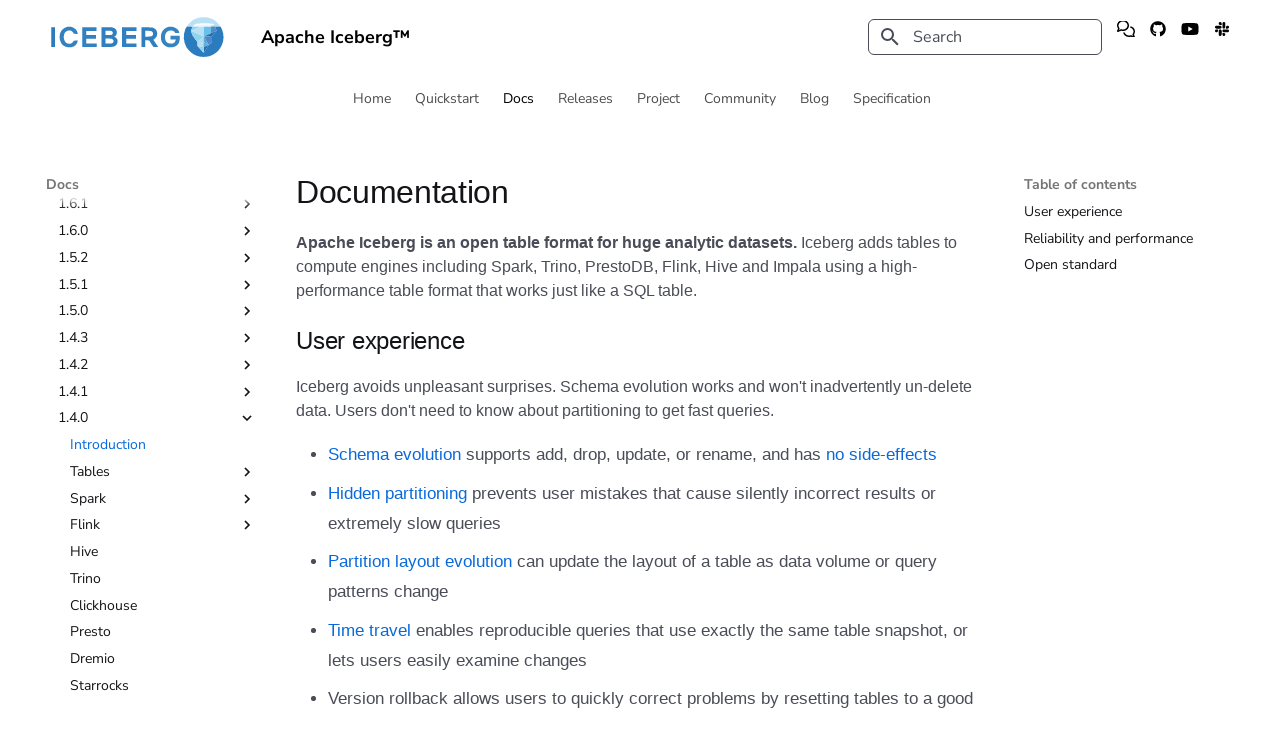

--- FILE ---
content_type: text/html
request_url: https://iceberg.apache.org/docs/1.4.0/
body_size: 22957
content:

<!doctype html>
<html lang="en" class="no-js">
  <head>
    
      <meta charset="utf-8">
      <meta name="viewport" content="width=device-width,initial-scale=1">
      
      
      
      
        <link rel="prev" href="../1.4.1/delta-lake-migration/">
      
      
        <link rel="next" href="branching/">
      
      
      <link rel="icon" href="../../assets/images/favicon-96x96.png">
      <meta name="generator" content="mkdocs-1.6.1, mkdocs-material-9.6.23">
    
    
      
        <title>Introduction - Apache Iceberg™</title>
      
    
    
      <link rel="stylesheet" href="../../assets/stylesheets/main.84d31ad4.min.css">
      
        
        <link rel="stylesheet" href="../../assets/stylesheets/palette.06af60db.min.css">
      
      


    
    
      
    
    
      
        
        
        
        <link rel="stylesheet" href="../../assets/external/fonts.googleapis.com/css.46f4883b.css">
        <style>:root{--md-text-font:"Nunito Sans";--md-code-font:"Roboto Mono"}</style>
      
    
    
      <link rel="stylesheet" href="../../assets/stylesheets/extra.css">
    
      <link rel="stylesheet" href="../../assets/stylesheets/bootstrap-grid.css">
    
      <link rel="stylesheet" href="../../assets/stylesheets/bootstrap-buttons.css">
    
      <link rel="stylesheet" href="../../assets/stylesheets/home.css">
    
    <script>__md_scope=new URL("../..",location),__md_hash=e=>[...e].reduce(((e,_)=>(e<<5)-e+_.charCodeAt(0)),0),__md_get=(e,_=localStorage,t=__md_scope)=>JSON.parse(_.getItem(t.pathname+"."+e)),__md_set=(e,_,t=localStorage,a=__md_scope)=>{try{t.setItem(a.pathname+"."+e,JSON.stringify(_))}catch(e){}}</script>
    
      

    
    
    
  
  <!-- Matomo -->
  <script>
    var _paq = window._paq = window._paq || [];
    /* tracker methods like "setCustomDimension" should be called before "trackPageView" */
    _paq.push(["setDoNotTrack", true]);
    _paq.push(["disableCookies"]);
    _paq.push(['trackPageView']);
    _paq.push(['enableLinkTracking']);
    (function() {
      var u="https://analytics.apache.org/";
      _paq.push(['setTrackerUrl', u+'matomo.php']);
      _paq.push(['setSiteId', '82']);
      var d=document, g=d.createElement('script'), s=d.getElementsByTagName('script')[0];
      g.async=true; g.src=u+'matomo.js'; s.parentNode.insertBefore(g,s);
    })();
  </script>
  <!-- End Matomo Code -->

  </head>
  
  
    
    
    
    
    
    <body dir="ltr" data-md-color-scheme="iceberg" data-md-color-primary="indigo" data-md-color-accent="indigo">
  
    
    <input class="md-toggle" data-md-toggle="drawer" type="checkbox" id="__drawer" autocomplete="off">
    <input class="md-toggle" data-md-toggle="search" type="checkbox" id="__search" autocomplete="off">
    <label class="md-overlay" for="__drawer"></label>
    <div data-md-component="skip">
      
        
        <a href="#documentation" class="md-skip">
          Skip to content
        </a>
      
    </div>
    <div data-md-component="announce">
      
    </div>
    
    
      <!-- Determine classes -->
   

<!-- Header -->
<header class="md-header md-header--shadow md-header--lifted" data-md-component="header">
  <nav class="md-header__inner md-grid" aria-label="Header">
    <!-- Link to home -->
    <a
      href="../.."
      title="Apache Iceberg™"
      class="md-header__button md-logo"
      aria-label="Apache Iceberg™"
      data-md-component="logo"
    >
      
  <img src="../../assets/images/Iceberg-logo.svg" alt="logo">

    </a>

    <!-- Button to open drawer -->
    <label class="md-header__button md-icon" for="__drawer">
       <svg xmlns="http://www.w3.org/2000/svg" viewBox="0 0 24 24"><path d="M3 6h18v2H3zm0 5h18v2H3zm0 5h18v2H3z"/></svg>
    </label>

    <!-- Header title -->
    <div class="md-header__title" data-md-component="header-title">
      <div class="md-header__ellipsis">
        <div class="md-header__topic">
          <span class="md-ellipsis">Apache Iceberg™</span>
        </div>
        <div class="md-header__topic" data-md-component="header-topic">
          <span class="md-ellipsis">Apache Iceberg™</span>
        </div>
      </div>
    </div>

    <!-- Button to open search modal -->
    
    <label class="md-header__button md-icon" for="__search">
       <svg xmlns="http://www.w3.org/2000/svg" viewBox="0 0 24 24"><path d="M9.5 3A6.5 6.5 0 0 1 16 9.5c0 1.61-.59 3.09-1.56 4.23l.27.27h.79l5 5-1.5 1.5-5-5v-.79l-.27-.27A6.52 6.52 0 0 1 9.5 16 6.5 6.5 0 0 1 3 9.5 6.5 6.5 0 0 1 9.5 3m0 2C7 5 5 7 5 9.5S7 14 9.5 14 14 12 14 9.5 12 5 9.5 5"/></svg>
    </label>

    <!-- Search interface -->
    <div class="md-search" data-md-component="search" role="dialog">
  <label class="md-search__overlay" for="__search"></label>
  <div class="md-search__inner" role="search">
    <form class="md-search__form" name="search">
      <input type="text" class="md-search__input" name="query" aria-label="Search" placeholder="Search" autocapitalize="off" autocorrect="off" autocomplete="off" spellcheck="false" data-md-component="search-query" required>
      <label class="md-search__icon md-icon" for="__search">
        
        <svg xmlns="http://www.w3.org/2000/svg" viewBox="0 0 24 24"><path d="M9.5 3A6.5 6.5 0 0 1 16 9.5c0 1.61-.59 3.09-1.56 4.23l.27.27h.79l5 5-1.5 1.5-5-5v-.79l-.27-.27A6.52 6.52 0 0 1 9.5 16 6.5 6.5 0 0 1 3 9.5 6.5 6.5 0 0 1 9.5 3m0 2C7 5 5 7 5 9.5S7 14 9.5 14 14 12 14 9.5 12 5 9.5 5"/></svg>
        
        <svg xmlns="http://www.w3.org/2000/svg" viewBox="0 0 24 24"><path d="M20 11v2H8l5.5 5.5-1.42 1.42L4.16 12l7.92-7.92L13.5 5.5 8 11z"/></svg>
      </label>
      <nav class="md-search__options" aria-label="Search">
        
        <button type="reset" class="md-search__icon md-icon" title="Clear" aria-label="Clear" tabindex="-1">
          
          <svg xmlns="http://www.w3.org/2000/svg" viewBox="0 0 24 24"><path d="M19 6.41 17.59 5 12 10.59 6.41 5 5 6.41 10.59 12 5 17.59 6.41 19 12 13.41 17.59 19 19 17.59 13.41 12z"/></svg>
        </button>
      </nav>
      
        <div class="md-search__suggest" data-md-component="search-suggest"></div>
      
    </form>
    <div class="md-search__output">
      <div class="md-search__scrollwrap" tabindex="0" data-md-scrollfix>
        <div class="md-search-result" data-md-component="search-result">
          <div class="md-search-result__meta">
            Initializing search
          </div>
          <ol class="md-search-result__list" role="presentation"></ol>
        </div>
      </div>
    </div>
  </div>
</div> 

    
      
<div class="md-social">
  
    
    
    
    
      
      
    
    <a href="https://iceberg.apache.org/community/" target="_blank" rel="noopener" title="iceberg.apache.org" class="md-social__link">
      <svg xmlns="http://www.w3.org/2000/svg" viewBox="0 0 576 512"><!--! Font Awesome Free 7.1.0 by @fontawesome - https://fontawesome.com License - https://fontawesome.com/license/free (Icons: CC BY 4.0, Fonts: SIL OFL 1.1, Code: MIT License) Copyright 2025 Fonticons, Inc.--><path d="M76.2 258.7c6.1-15.2 4-32.6-5.6-45.9C56.1 192.7 48 169.1 48 144c0-66.8 60.5-128 144-128s144 61.2 144 128-60.5 128-144 128c-15.9 0-31.1-2.3-45.3-6.5-10.3-3.1-21.4-2.5-31.4 1.5l-50.4 20.2 11.4-28.5zM0 144c0 35.8 11.6 69.1 31.7 96.8L1.9 315.2c-1.3 3.2-1.9 6.6-1.9 10C0 340 12 352 26.8 352c3.4 0 6.8-.7 10-1.9l96.3-38.5c18.6 5.5 38.4 8.4 58.9 8.4 106 0 192-78.8 192-176S298-32 192-32 0 46.8 0 144m384 368c20.6 0 40.3-3 58.9-8.4l96.3 38.5c3.2 1.3 6.6 1.9 10 1.9 14.8 0 26.8-12 26.8-26.8 0-3.4-.7-6.8-1.9-10l-29.7-74.4c20-27.8 31.7-61.1 31.7-96.8 0-82.4-61.7-151.5-145-170.7-1.6 16.3-5.1 31.9-10.1 46.9 63.9 14.8 107.2 67.3 107.2 123.9 0 25.1-8.1 48.7-22.6 68.8-9.6 13.3-11.7 30.6-5.6 45.9l11.4 28.5-50.4-20.2c-10-4-21.1-4.5-31.4-1.5-14.2 4.2-29.4 6.5-45.3 6.5-72.2 0-127.1-45.7-140.7-101.2-15.6 3.2-31.7 5-48.1 5.2 16.4 81.9 94.7 144 188.8 144z"/></svg>
    </a>
  
    
    
    
    
      
      
    
    <a href="https://github.com/apache/iceberg" target="_blank" rel="noopener" title="github.com" class="md-social__link">
      <svg xmlns="http://www.w3.org/2000/svg" viewBox="0 0 512 512"><!--! Font Awesome Free 7.1.0 by @fontawesome - https://fontawesome.com License - https://fontawesome.com/license/free (Icons: CC BY 4.0, Fonts: SIL OFL 1.1, Code: MIT License) Copyright 2025 Fonticons, Inc.--><path d="M173.9 397.4c0 2-2.3 3.6-5.2 3.6-3.3.3-5.6-1.3-5.6-3.6 0-2 2.3-3.6 5.2-3.6 3-.3 5.6 1.3 5.6 3.6m-31.1-4.5c-.7 2 1.3 4.3 4.3 4.9 2.6 1 5.6 0 6.2-2s-1.3-4.3-4.3-5.2c-2.6-.7-5.5.3-6.2 2.3m44.2-1.7c-2.9.7-4.9 2.6-4.6 4.9.3 2 2.9 3.3 5.9 2.6 2.9-.7 4.9-2.6 4.6-4.6-.3-1.9-3-3.2-5.9-2.9M252.8 8C114.1 8 8 113.3 8 252c0 110.9 69.8 205.8 169.5 239.2 12.8 2.3 17.3-5.6 17.3-12.1 0-6.2-.3-40.4-.3-61.4 0 0-70 15-84.7-29.8 0 0-11.4-29.1-27.8-36.6 0 0-22.9-15.7 1.6-15.4 0 0 24.9 2 38.6 25.8 21.9 38.6 58.6 27.5 72.9 20.9 2.3-16 8.8-27.1 16-33.7-55.9-6.2-112.3-14.3-112.3-110.5 0-27.5 7.6-41.3 23.6-58.9-2.6-6.5-11.1-33.3 2.6-67.9 20.9-6.5 69 27 69 27 20-5.6 41.5-8.5 62.8-8.5s42.8 2.9 62.8 8.5c0 0 48.1-33.6 69-27 13.7 34.7 5.2 61.4 2.6 67.9 16 17.7 25.8 31.5 25.8 58.9 0 96.5-58.9 104.2-114.8 110.5 9.2 7.9 17 22.9 17 46.4 0 33.7-.3 75.4-.3 83.6 0 6.5 4.6 14.4 17.3 12.1C436.2 457.8 504 362.9 504 252 504 113.3 391.5 8 252.8 8M105.2 352.9c-1.3 1-1 3.3.7 5.2 1.6 1.6 3.9 2.3 5.2 1 1.3-1 1-3.3-.7-5.2-1.6-1.6-3.9-2.3-5.2-1m-10.8-8.1c-.7 1.3.3 2.9 2.3 3.9 1.6 1 3.6.7 4.3-.7.7-1.3-.3-2.9-2.3-3.9-2-.6-3.6-.3-4.3.7m32.4 35.6c-1.6 1.3-1 4.3 1.3 6.2 2.3 2.3 5.2 2.6 6.5 1 1.3-1.3.7-4.3-1.3-6.2-2.2-2.3-5.2-2.6-6.5-1m-11.4-14.7c-1.6 1-1.6 3.6 0 5.9s4.3 3.3 5.6 2.3c1.6-1.3 1.6-3.9 0-6.2-1.4-2.3-4-3.3-5.6-2"/></svg>
    </a>
  
    
    
    
    
      
      
    
    <a href="https://www.youtube.com/@ApacheIceberg" target="_blank" rel="noopener" title="www.youtube.com" class="md-social__link">
      <svg xmlns="http://www.w3.org/2000/svg" viewBox="0 0 576 512"><!--! Font Awesome Free 7.1.0 by @fontawesome - https://fontawesome.com License - https://fontawesome.com/license/free (Icons: CC BY 4.0, Fonts: SIL OFL 1.1, Code: MIT License) Copyright 2025 Fonticons, Inc.--><path d="M549.7 124.1c-6.2-23.7-24.8-42.3-48.3-48.6C458.9 64 288.1 64 288.1 64S117.3 64 74.7 75.5c-23.5 6.3-42 24.9-48.3 48.6C15 167 15 256.4 15 256.4s0 89.4 11.4 132.3c6.3 23.6 24.8 41.5 48.3 47.8C117.3 448 288.1 448 288.1 448s170.8 0 213.4-11.5c23.5-6.3 42-24.2 48.3-47.8 11.4-42.9 11.4-132.3 11.4-132.3s0-89.4-11.4-132.3zM232.2 337.6V175.2l142.7 81.2z"/></svg>
    </a>
  
    
    
    
    
      
      
    
    <a href="https://join.slack.com/t/apache-iceberg/shared_invite/zt-3kclosz6r-3heAW3d~_PHefmN2A_~cAg" target="_blank" rel="noopener" title="join.slack.com" class="md-social__link">
      <svg xmlns="http://www.w3.org/2000/svg" viewBox="0 0 448 512"><!--! Font Awesome Free 7.1.0 by @fontawesome - https://fontawesome.com License - https://fontawesome.com/license/free (Icons: CC BY 4.0, Fonts: SIL OFL 1.1, Code: MIT License) Copyright 2025 Fonticons, Inc.--><path d="M94.1 315.1c0 25.9-21.2 47.1-47.1 47.1S0 341 0 315.1 21.2 268 47.1 268h47.1v47.1zm23.7 0c0-25.9 21.2-47.1 47.1-47.1s47.1 21.2 47.1 47.1v117.8c0 25.9-21.2 47.1-47.1 47.1s-47.1-21.2-47.1-47.1zm47.1-189c-25.9 0-47.1-21.2-47.1-47.1s21.2-47 47.1-47S212 53.2 212 79.1v47.1h-47.1zm0 23.7c25.9 0 47.1 21.2 47.1 47.1S190.8 244 164.9 244H47.1C21.2 244 0 222.8 0 196.9s21.2-47.1 47.1-47.1zm189 47.1c0-25.9 21.2-47.1 47.1-47.1s47 21.2 47 47.1-21.2 47.1-47.1 47.1h-47.1v-47.1zm-23.7 0c0 25.9-21.2 47.1-47.1 47.1S236 222.8 236 196.9V79.1c0-25.9 21.2-47.1 47.1-47.1s47.1 21.2 47.1 47.1zm-47.1 189c25.9 0 47.1 21.2 47.1 47.1s-21.2 47-47.1 47-47.1-21.2-47.1-47.1v-47.1h47.1zm0-23.7c-25.9 0-47.1-21.2-47.1-47.1s21.2-47.1 47.1-47.1h117.8c25.9 0 47.1 21.2 47.1 47.1s-21.2 47.1-47.1 47.1z"/></svg>
    </a>
  
</div>
    

    <!-- Color palette toggle -->
      

    <!-- User preference: color palette -->
    

    <!-- Site language selector -->
    

    <!-- Repository information -->
    
  </nav>

  <!-- Navigation tabs (sticky) -->
    
<nav class="md-tabs" aria-label="Tabs" data-md-component="tabs">
  <div class="md-grid">
    <ul class="md-tabs__list">
      
        
  
  
  
  
    <li class="md-tabs__item">
      <a href="../.." class="md-tabs__link">
        
  
  
    
  
  Home

      </a>
    </li>
  

      
        
  
  
  
  
    
    
      <li class="md-tabs__item">
        <a href="../../spark-quickstart/" class="md-tabs__link">
          
  
  
  Quickstart

        </a>
      </li>
    
  

      
        
  
  
  
    
  
  
    
    
      
  
  
  
    
  
  
    
    
      
  
  
  
    
  
  
    
    
      <li class="md-tabs__item md-tabs__item--active">
        <a href="../nightly/" class="md-tabs__link">
          
  
  
  Docs

        </a>
      </li>
    
  

    
  

    
  

      
        
  
  
  
  
    <li class="md-tabs__item">
      <a href="../../releases/" class="md-tabs__link">
        
  
  
    
  
  Releases

      </a>
    </li>
  

      
        
  
  
  
  
    
    
      <li class="md-tabs__item">
        <a href="../../contribute/" class="md-tabs__link">
          
  
  
  Project

        </a>
      </li>
    
  

      
        
  
  
  
  
    
    
      <li class="md-tabs__item">
        <a href="../../community/" class="md-tabs__link">
          
  
  
  Community

        </a>
      </li>
    
  

      
        
  
  
  
  
    <li class="md-tabs__item">
      <a href="../../blog/" class="md-tabs__link">
        
  
  
    
  
  Blog

      </a>
    </li>
  

      
        
  
  
  
  
    
    
      <li class="md-tabs__item">
        <a href="../../terms/" class="md-tabs__link">
          
  
  
  Specification

        </a>
      </li>
    
  

      
    </ul>
  </div>
</nav>  
</header>
    
    <div class="md-container" data-md-component="container">
      
      
        
      
      <main class="md-main" data-md-component="main">
        <div class="md-main__inner md-grid">
          
            
              
              <div class="md-sidebar md-sidebar--primary" data-md-component="sidebar" data-md-type="navigation" >
                <div class="md-sidebar__scrollwrap">
                  <div class="md-sidebar__inner">
                    


  


<nav class="md-nav md-nav--primary md-nav--lifted" aria-label="Navigation" data-md-level="0">
  <label class="md-nav__title" for="__drawer">
    <a href="../.." title="Apache Iceberg™" class="md-nav__button md-logo" aria-label="Apache Iceberg™" data-md-component="logo">
      
  <img src="../../assets/images/Iceberg-logo.svg" alt="logo">

    </a>
    Apache Iceberg™
  </label>
  
  <ul class="md-nav__list" data-md-scrollfix>
    
      
      
  
  
  
  
    <li class="md-nav__item">
      <a href="../.." class="md-nav__link">
        
  
  
  <span class="md-ellipsis">
    Home
    
  </span>
  

      </a>
    </li>
  

    
      
      
  
  
  
  
    
    
    
    
      
      
        
      
    
    
    <li class="md-nav__item md-nav__item--nested">
      
        
        
        <input class="md-nav__toggle md-toggle " type="checkbox" id="__nav_2" >
        
          
          <label class="md-nav__link" for="__nav_2" id="__nav_2_label" tabindex="0">
            
  
  
  <span class="md-ellipsis">
    Quickstart
    
  </span>
  

            <span class="md-nav__icon md-icon"></span>
          </label>
        
        <nav class="md-nav" data-md-level="1" aria-labelledby="__nav_2_label" aria-expanded="false">
          <label class="md-nav__title" for="__nav_2">
            <span class="md-nav__icon md-icon"></span>
            Quickstart
          </label>
          <ul class="md-nav__list" data-md-scrollfix>
            
              
                
  
  
  
  
    <li class="md-nav__item">
      <a href="../../spark-quickstart/" class="md-nav__link">
        
  
  
  <span class="md-ellipsis">
    Spark
    
  </span>
  

      </a>
    </li>
  

              
            
              
                
  
  
  
  
    <li class="md-nav__item">
      <a href="../../hive-quickstart/" class="md-nav__link">
        
  
  
  <span class="md-ellipsis">
    Hive
    
  </span>
  

      </a>
    </li>
  

              
            
          </ul>
        </nav>
      
    </li>
  

    
      
      
  
  
    
  
  
  
    
    
    
    
      
        
        
      
      
        
      
    
    
    <li class="md-nav__item md-nav__item--active md-nav__item--section md-nav__item--nested">
      
        
        
        <input class="md-nav__toggle md-toggle " type="checkbox" id="__nav_3" checked>
        
          
          <label class="md-nav__link" for="__nav_3" id="__nav_3_label" tabindex="">
            
  
  
  <span class="md-ellipsis">
    Docs
    
  </span>
  

            <span class="md-nav__icon md-icon"></span>
          </label>
        
        <nav class="md-nav" data-md-level="1" aria-labelledby="__nav_3_label" aria-expanded="true">
          <label class="md-nav__title" for="__nav_3">
            <span class="md-nav__icon md-icon"></span>
            Docs
          </label>
          <ul class="md-nav__list" data-md-scrollfix>
            
              
                
  
  
    
  
  
  
    
    
    
    
      
      
        
          
          
        
      
    
    
    <li class="md-nav__item md-nav__item--active md-nav__item--section md-nav__item--nested">
      
        
        
        <input class="md-nav__toggle md-toggle " type="checkbox" id="__nav_3_1" checked>
        
          
          <label class="md-nav__link" for="__nav_3_1" id="__nav_3_1_label" tabindex="">
            
  
  
  <span class="md-ellipsis">
    Java
    
  </span>
  

            <span class="md-nav__icon md-icon"></span>
          </label>
        
        <nav class="md-nav" data-md-level="2" aria-labelledby="__nav_3_1_label" aria-expanded="true">
          <label class="md-nav__title" for="__nav_3_1">
            <span class="md-nav__icon md-icon"></span>
            Java
          </label>
          <ul class="md-nav__list" data-md-scrollfix>
            
              
                
  
  
  
  
    
    
    
    
      
      
        
      
    
    
    <li class="md-nav__item md-nav__item--nested">
      
        
        
        <input class="md-nav__toggle md-toggle " type="checkbox" id="__nav_3_1_1" >
        
          
          <label class="md-nav__link" for="__nav_3_1_1" id="__nav_3_1_1_label" tabindex="0">
            
  
  
  <span class="md-ellipsis">
    Nightly
    
  </span>
  

            <span class="md-nav__icon md-icon"></span>
          </label>
        
        <nav class="md-nav" data-md-level="3" aria-labelledby="__nav_3_1_1_label" aria-expanded="false">
          <label class="md-nav__title" for="__nav_3_1_1">
            <span class="md-nav__icon md-icon"></span>
            Nightly
          </label>
          <ul class="md-nav__list" data-md-scrollfix>
            
              
                
  
  
  
  
    <li class="md-nav__item">
      <a href="../nightly/" class="md-nav__link">
        
  
  
  <span class="md-ellipsis">
    Introduction
    
  </span>
  

      </a>
    </li>
  

              
            
              
                
  
  
  
  
    
    
    
    
      
      
        
      
    
    
    <li class="md-nav__item md-nav__item--nested">
      
        
        
        <input class="md-nav__toggle md-toggle " type="checkbox" id="__nav_3_1_1_2" >
        
          
          <label class="md-nav__link" for="__nav_3_1_1_2" id="__nav_3_1_1_2_label" tabindex="0">
            
  
  
  <span class="md-ellipsis">
    Concepts
    
  </span>
  

            <span class="md-nav__icon md-icon"></span>
          </label>
        
        <nav class="md-nav" data-md-level="4" aria-labelledby="__nav_3_1_1_2_label" aria-expanded="false">
          <label class="md-nav__title" for="__nav_3_1_1_2">
            <span class="md-nav__icon md-icon"></span>
            Concepts
          </label>
          <ul class="md-nav__list" data-md-scrollfix>
            
              
                
  
  
  
  
    
    
    
    
      
      
        
      
    
    
    <li class="md-nav__item md-nav__item--nested">
      
        
        
        <input class="md-nav__toggle md-toggle " type="checkbox" id="__nav_3_1_1_2_1" >
        
          
          <label class="md-nav__link" for="__nav_3_1_1_2_1" id="__nav_3_1_1_2_1_label" tabindex="0">
            
  
  
  <span class="md-ellipsis">
    Tables
    
  </span>
  

            <span class="md-nav__icon md-icon"></span>
          </label>
        
        <nav class="md-nav" data-md-level="5" aria-labelledby="__nav_3_1_1_2_1_label" aria-expanded="false">
          <label class="md-nav__title" for="__nav_3_1_1_2_1">
            <span class="md-nav__icon md-icon"></span>
            Tables
          </label>
          <ul class="md-nav__list" data-md-scrollfix>
            
              
                
  
  
  
  
    <li class="md-nav__item">
      <a href="../nightly/branching/" class="md-nav__link">
        
  
  
  <span class="md-ellipsis">
    Branching and Tagging
    
  </span>
  

      </a>
    </li>
  

              
            
              
                
  
  
  
  
    <li class="md-nav__item">
      <a href="../nightly/configuration/" class="md-nav__link">
        
  
  
  <span class="md-ellipsis">
    Configuration
    
  </span>
  

      </a>
    </li>
  

              
            
              
                
  
  
  
  
    <li class="md-nav__item">
      <a href="../nightly/encryption/" class="md-nav__link">
        
  
  
  <span class="md-ellipsis">
    Encryption
    
  </span>
  

      </a>
    </li>
  

              
            
              
                
  
  
  
  
    <li class="md-nav__item">
      <a href="../nightly/evolution/" class="md-nav__link">
        
  
  
  <span class="md-ellipsis">
    Evolution
    
  </span>
  

      </a>
    </li>
  

              
            
              
                
  
  
  
  
    <li class="md-nav__item">
      <a href="../nightly/maintenance/" class="md-nav__link">
        
  
  
  <span class="md-ellipsis">
    Maintenance
    
  </span>
  

      </a>
    </li>
  

              
            
              
                
  
  
  
  
    <li class="md-nav__item">
      <a href="../nightly/metrics-reporting/" class="md-nav__link">
        
  
  
  <span class="md-ellipsis">
    Metrics Reporting
    
  </span>
  

      </a>
    </li>
  

              
            
              
                
  
  
  
  
    <li class="md-nav__item">
      <a href="../nightly/partitioning/" class="md-nav__link">
        
  
  
  <span class="md-ellipsis">
    Partitioning
    
  </span>
  

      </a>
    </li>
  

              
            
              
                
  
  
  
  
    <li class="md-nav__item">
      <a href="../nightly/performance/" class="md-nav__link">
        
  
  
  <span class="md-ellipsis">
    Performance
    
  </span>
  

      </a>
    </li>
  

              
            
              
                
  
  
  
  
    <li class="md-nav__item">
      <a href="../nightly/reliability/" class="md-nav__link">
        
  
  
  <span class="md-ellipsis">
    Reliability
    
  </span>
  

      </a>
    </li>
  

              
            
              
                
  
  
  
  
    <li class="md-nav__item">
      <a href="../nightly/schemas/" class="md-nav__link">
        
  
  
  <span class="md-ellipsis">
    Schemas
    
  </span>
  

      </a>
    </li>
  

              
            
          </ul>
        </nav>
      
    </li>
  

              
            
              
                
  
  
  
  
    
    
    
    
      
      
        
      
    
    
    <li class="md-nav__item md-nav__item--nested">
      
        
        
        <input class="md-nav__toggle md-toggle " type="checkbox" id="__nav_3_1_1_2_2" >
        
          
          <label class="md-nav__link" for="__nav_3_1_1_2_2" id="__nav_3_1_1_2_2_label" tabindex="0">
            
  
  
  <span class="md-ellipsis">
    Views
    
  </span>
  

            <span class="md-nav__icon md-icon"></span>
          </label>
        
        <nav class="md-nav" data-md-level="5" aria-labelledby="__nav_3_1_1_2_2_label" aria-expanded="false">
          <label class="md-nav__title" for="__nav_3_1_1_2_2">
            <span class="md-nav__icon md-icon"></span>
            Views
          </label>
          <ul class="md-nav__list" data-md-scrollfix>
            
              
                
  
  
  
  
    <li class="md-nav__item">
      <a href="../nightly/view-configuration/" class="md-nav__link">
        
  
  
  <span class="md-ellipsis">
    Configuration
    
  </span>
  

      </a>
    </li>
  

              
            
          </ul>
        </nav>
      
    </li>
  

              
            
          </ul>
        </nav>
      
    </li>
  

              
            
              
                
  
  
  
  
    
    
    
    
      
      
        
      
    
    
    <li class="md-nav__item md-nav__item--nested">
      
        
        
        <input class="md-nav__toggle md-toggle " type="checkbox" id="__nav_3_1_1_3" >
        
          
          <label class="md-nav__link" for="__nav_3_1_1_3" id="__nav_3_1_1_3_label" tabindex="0">
            
  
  
  <span class="md-ellipsis">
    API
    
  </span>
  

            <span class="md-nav__icon md-icon"></span>
          </label>
        
        <nav class="md-nav" data-md-level="4" aria-labelledby="__nav_3_1_1_3_label" aria-expanded="false">
          <label class="md-nav__title" for="__nav_3_1_1_3">
            <span class="md-nav__icon md-icon"></span>
            API
          </label>
          <ul class="md-nav__list" data-md-scrollfix>
            
              
                
  
  
  
  
    <li class="md-nav__item">
      <a href="../nightly/java-api-quickstart/" class="md-nav__link">
        
  
  
  <span class="md-ellipsis">
    Quickstart
    
  </span>
  

      </a>
    </li>
  

              
            
              
                
  
  
  
  
    <li class="md-nav__item">
      <a href="../nightly/api/" class="md-nav__link">
        
  
  
  <span class="md-ellipsis">
    API
    
  </span>
  

      </a>
    </li>
  

              
            
              
                
  
  
  
  
    <li class="md-nav__item">
      <a href="../nightly/fileio/" class="md-nav__link">
        
  
  
  <span class="md-ellipsis">
    File I/O
    
  </span>
  

      </a>
    </li>
  

              
            
              
                
  
  
  
  
    <li class="md-nav__item">
      <a href="../../javadoc/nightly" class="md-nav__link">
        
  
  
  <span class="md-ellipsis">
    Javadoc
    
  </span>
  

      </a>
    </li>
  

              
            
          </ul>
        </nav>
      
    </li>
  

              
            
              
                
  
  
  
  
    
    
    
    
      
      
        
      
    
    
    <li class="md-nav__item md-nav__item--nested">
      
        
        
        <input class="md-nav__toggle md-toggle " type="checkbox" id="__nav_3_1_1_4" >
        
          
          <label class="md-nav__link" for="__nav_3_1_1_4" id="__nav_3_1_1_4_label" tabindex="0">
            
  
  
  <span class="md-ellipsis">
    Integrations
    
  </span>
  

            <span class="md-nav__icon md-icon"></span>
          </label>
        
        <nav class="md-nav" data-md-level="4" aria-labelledby="__nav_3_1_1_4_label" aria-expanded="false">
          <label class="md-nav__title" for="__nav_3_1_1_4">
            <span class="md-nav__icon md-icon"></span>
            Integrations
          </label>
          <ul class="md-nav__list" data-md-scrollfix>
            
              
                
  
  
  
  
    
    
    
    
      
      
        
      
    
    
    <li class="md-nav__item md-nav__item--nested">
      
        
        
        <input class="md-nav__toggle md-toggle " type="checkbox" id="__nav_3_1_1_4_1" >
        
          
          <label class="md-nav__link" for="__nav_3_1_1_4_1" id="__nav_3_1_1_4_1_label" tabindex="0">
            
  
  
  <span class="md-ellipsis">
    Apache Spark
    
  </span>
  

            <span class="md-nav__icon md-icon"></span>
          </label>
        
        <nav class="md-nav" data-md-level="5" aria-labelledby="__nav_3_1_1_4_1_label" aria-expanded="false">
          <label class="md-nav__title" for="__nav_3_1_1_4_1">
            <span class="md-nav__icon md-icon"></span>
            Apache Spark
          </label>
          <ul class="md-nav__list" data-md-scrollfix>
            
              
                
  
  
  
  
    <li class="md-nav__item">
      <a href="../nightly/spark-getting-started/" class="md-nav__link">
        
  
  
  <span class="md-ellipsis">
    Getting Started
    
  </span>
  

      </a>
    </li>
  

              
            
              
                
  
  
  
  
    <li class="md-nav__item">
      <a href="../nightly/spark-configuration/" class="md-nav__link">
        
  
  
  <span class="md-ellipsis">
    Configuration
    
  </span>
  

      </a>
    </li>
  

              
            
              
                
  
  
  
  
    <li class="md-nav__item">
      <a href="../nightly/spark-ddl/" class="md-nav__link">
        
  
  
  <span class="md-ellipsis">
    DDL
    
  </span>
  

      </a>
    </li>
  

              
            
              
                
  
  
  
  
    <li class="md-nav__item">
      <a href="../nightly/spark-procedures/" class="md-nav__link">
        
  
  
  <span class="md-ellipsis">
    Procedures
    
  </span>
  

      </a>
    </li>
  

              
            
              
                
  
  
  
  
    <li class="md-nav__item">
      <a href="../nightly/spark-queries/" class="md-nav__link">
        
  
  
  <span class="md-ellipsis">
    Queries
    
  </span>
  

      </a>
    </li>
  

              
            
              
                
  
  
  
  
    <li class="md-nav__item">
      <a href="../nightly/spark-structured-streaming/" class="md-nav__link">
        
  
  
  <span class="md-ellipsis">
    Structured Streaming
    
  </span>
  

      </a>
    </li>
  

              
            
              
                
  
  
  
  
    <li class="md-nav__item">
      <a href="../nightly/spark-writes/" class="md-nav__link">
        
  
  
  <span class="md-ellipsis">
    Writes
    
  </span>
  

      </a>
    </li>
  

              
            
          </ul>
        </nav>
      
    </li>
  

              
            
              
                
  
  
  
  
    
    
    
    
      
      
        
      
    
    
    <li class="md-nav__item md-nav__item--nested">
      
        
        
        <input class="md-nav__toggle md-toggle " type="checkbox" id="__nav_3_1_1_4_2" >
        
          
          <label class="md-nav__link" for="__nav_3_1_1_4_2" id="__nav_3_1_1_4_2_label" tabindex="0">
            
  
  
  <span class="md-ellipsis">
    Apache Flink
    
  </span>
  

            <span class="md-nav__icon md-icon"></span>
          </label>
        
        <nav class="md-nav" data-md-level="5" aria-labelledby="__nav_3_1_1_4_2_label" aria-expanded="false">
          <label class="md-nav__title" for="__nav_3_1_1_4_2">
            <span class="md-nav__icon md-icon"></span>
            Apache Flink
          </label>
          <ul class="md-nav__list" data-md-scrollfix>
            
              
                
  
  
  
  
    <li class="md-nav__item">
      <a href="../nightly/flink/" class="md-nav__link">
        
  
  
  <span class="md-ellipsis">
    Flink Getting Started
    
  </span>
  

      </a>
    </li>
  

              
            
              
                
  
  
  
  
    <li class="md-nav__item">
      <a href="../nightly/flink-connector/" class="md-nav__link">
        
  
  
  <span class="md-ellipsis">
    Flink Connector
    
  </span>
  

      </a>
    </li>
  

              
            
              
                
  
  
  
  
    <li class="md-nav__item">
      <a href="../nightly/flink-ddl/" class="md-nav__link">
        
  
  
  <span class="md-ellipsis">
    Flink DDL
    
  </span>
  

      </a>
    </li>
  

              
            
              
                
  
  
  
  
    <li class="md-nav__item">
      <a href="../nightly/flink-queries/" class="md-nav__link">
        
  
  
  <span class="md-ellipsis">
    Flink Queries
    
  </span>
  

      </a>
    </li>
  

              
            
              
                
  
  
  
  
    <li class="md-nav__item">
      <a href="../nightly/flink-writes/" class="md-nav__link">
        
  
  
  <span class="md-ellipsis">
    Flink Writes
    
  </span>
  

      </a>
    </li>
  

              
            
              
                
  
  
  
  
    <li class="md-nav__item">
      <a href="../nightly/flink-maintenance/" class="md-nav__link">
        
  
  
  <span class="md-ellipsis">
    Flink TableMaintenance
    
  </span>
  

      </a>
    </li>
  

              
            
              
                
  
  
  
  
    <li class="md-nav__item">
      <a href="../nightly/flink-configuration/" class="md-nav__link">
        
  
  
  <span class="md-ellipsis">
    Flink Configuration
    
  </span>
  

      </a>
    </li>
  

              
            
          </ul>
        </nav>
      
    </li>
  

              
            
              
                
  
  
  
  
    <li class="md-nav__item">
      <a href="../nightly/kafka-connect/" class="md-nav__link">
        
  
  
  <span class="md-ellipsis">
    Kafka Connect
    
  </span>
  

      </a>
    </li>
  

              
            
              
                
  
  
  
  
    <li class="md-nav__item">
      <a href="../nightly/hive/" class="md-nav__link">
        
  
  
  <span class="md-ellipsis">
    Apache Hive
    
  </span>
  

      </a>
    </li>
  

              
            
          </ul>
        </nav>
      
    </li>
  

              
            
              
                
  
  
  
  
    
    
    
    
      
      
        
      
    
    
    <li class="md-nav__item md-nav__item--nested">
      
        
        
        <input class="md-nav__toggle md-toggle " type="checkbox" id="__nav_3_1_1_5" >
        
          
          <label class="md-nav__link" for="__nav_3_1_1_5" id="__nav_3_1_1_5_label" tabindex="0">
            
  
  
  <span class="md-ellipsis">
    Migration
    
  </span>
  

            <span class="md-nav__icon md-icon"></span>
          </label>
        
        <nav class="md-nav" data-md-level="4" aria-labelledby="__nav_3_1_1_5_label" aria-expanded="false">
          <label class="md-nav__title" for="__nav_3_1_1_5">
            <span class="md-nav__icon md-icon"></span>
            Migration
          </label>
          <ul class="md-nav__list" data-md-scrollfix>
            
              
                
  
  
  
  
    <li class="md-nav__item">
      <a href="../nightly/table-migration/" class="md-nav__link">
        
  
  
  <span class="md-ellipsis">
    Overview
    
  </span>
  

      </a>
    </li>
  

              
            
              
                
  
  
  
  
    <li class="md-nav__item">
      <a href="../nightly/hive-migration/" class="md-nav__link">
        
  
  
  <span class="md-ellipsis">
    Hive Migration
    
  </span>
  

      </a>
    </li>
  

              
            
              
                
  
  
  
  
    <li class="md-nav__item">
      <a href="../nightly/delta-lake-migration/" class="md-nav__link">
        
  
  
  <span class="md-ellipsis">
    Delta Lake Migration
    
  </span>
  

      </a>
    </li>
  

              
            
          </ul>
        </nav>
      
    </li>
  

              
            
              
                
  
  
  
  
    
    
    
    
      
      
        
      
    
    
    <li class="md-nav__item md-nav__item--nested">
      
        
        
        <input class="md-nav__toggle md-toggle " type="checkbox" id="__nav_3_1_1_6" >
        
          
          <label class="md-nav__link" for="__nav_3_1_1_6" id="__nav_3_1_1_6_label" tabindex="0">
            
  
  
  <span class="md-ellipsis">
    Catalogs
    
  </span>
  

            <span class="md-nav__icon md-icon"></span>
          </label>
        
        <nav class="md-nav" data-md-level="4" aria-labelledby="__nav_3_1_1_6_label" aria-expanded="false">
          <label class="md-nav__title" for="__nav_3_1_1_6">
            <span class="md-nav__icon md-icon"></span>
            Catalogs
          </label>
          <ul class="md-nav__list" data-md-scrollfix>
            
              
                
  
  
  
  
    <li class="md-nav__item">
      <a href="../nightly/aws/#glue-catalog" class="md-nav__link">
        
  
  
  <span class="md-ellipsis">
    AWS Glue
    
  </span>
  

      </a>
    </li>
  

              
            
              
                
  
  
  
  
    <li class="md-nav__item">
      <a href="../nightly/aws/#dynamodb-catalog" class="md-nav__link">
        
  
  
  <span class="md-ellipsis">
    AWS DynamoDB
    
  </span>
  

      </a>
    </li>
  

              
            
              
                
  
  
  
  
    <li class="md-nav__item">
      <a href="https://iceberg.apache.org/javadoc/nightly/org/apache/iceberg/hadoop/HadoopCatalog.html" class="md-nav__link">
        
  
  
  <span class="md-ellipsis">
    HadoopCatalog
    
  </span>
  

      </a>
    </li>
  

              
            
              
                
  
  
  
  
    <li class="md-nav__item">
      <a href="../nightly/hive/#global-hive-catalog" class="md-nav__link">
        
  
  
  <span class="md-ellipsis">
    HiveCatalog
    
  </span>
  

      </a>
    </li>
  

              
            
              
                
  
  
  
  
    <li class="md-nav__item">
      <a href="../nightly/jdbc/" class="md-nav__link">
        
  
  
  <span class="md-ellipsis">
    JDBC
    
  </span>
  

      </a>
    </li>
  

              
            
              
                
  
  
  
  
    <li class="md-nav__item">
      <a href="../nightly/custom-catalog/" class="md-nav__link">
        
  
  
  <span class="md-ellipsis">
    Java Custom Catalog
    
  </span>
  

      </a>
    </li>
  

              
            
              
                
  
  
  
  
    <li class="md-nav__item">
      <a href="../nightly/nessie/" class="md-nav__link">
        
  
  
  <span class="md-ellipsis">
    Nessie
    
  </span>
  

      </a>
    </li>
  

              
            
          </ul>
        </nav>
      
    </li>
  

              
            
              
                
  
  
  
  
    
    
    
    
      
      
        
      
    
    
    <li class="md-nav__item md-nav__item--nested">
      
        
        
        <input class="md-nav__toggle md-toggle " type="checkbox" id="__nav_3_1_1_7" >
        
          
          <label class="md-nav__link" for="__nav_3_1_1_7" id="__nav_3_1_1_7_label" tabindex="0">
            
  
  
  <span class="md-ellipsis">
    Storage
    
  </span>
  

            <span class="md-nav__icon md-icon"></span>
          </label>
        
        <nav class="md-nav" data-md-level="4" aria-labelledby="__nav_3_1_1_7_label" aria-expanded="false">
          <label class="md-nav__title" for="__nav_3_1_1_7">
            <span class="md-nav__icon md-icon"></span>
            Storage
          </label>
          <ul class="md-nav__list" data-md-scrollfix>
            
              
                
  
  
  
  
    <li class="md-nav__item">
      <a href="../nightly/aws/#s3-fileio" class="md-nav__link">
        
  
  
  <span class="md-ellipsis">
    AWS S3
    
  </span>
  

      </a>
    </li>
  

              
            
              
                
  
  
  
  
    <li class="md-nav__item">
      <a href="../nightly/dell/" class="md-nav__link">
        
  
  
  <span class="md-ellipsis">
    Dell ECS
    
  </span>
  

      </a>
    </li>
  

              
            
          </ul>
        </nav>
      
    </li>
  

              
            
          </ul>
        </nav>
      
    </li>
  

              
            
              
                
  
  
  
  
    
    
    
    
      
      
        
      
    
    
    <li class="md-nav__item md-nav__item--nested">
      
        
        
        <input class="md-nav__toggle md-toggle " type="checkbox" id="__nav_3_1_2" >
        
          
          <label class="md-nav__link" for="__nav_3_1_2" id="__nav_3_1_2_label" tabindex="0">
            
  
  
  <span class="md-ellipsis">
    Latest (1.10.1)
    
  </span>
  

            <span class="md-nav__icon md-icon"></span>
          </label>
        
        <nav class="md-nav" data-md-level="3" aria-labelledby="__nav_3_1_2_label" aria-expanded="false">
          <label class="md-nav__title" for="__nav_3_1_2">
            <span class="md-nav__icon md-icon"></span>
            Latest (1.10.1)
          </label>
          <ul class="md-nav__list" data-md-scrollfix>
            
              
                
  
  
  
  
    <li class="md-nav__item">
      <a href="../latest/" class="md-nav__link">
        
  
  
  <span class="md-ellipsis">
    Introduction
    
  </span>
  

      </a>
    </li>
  

              
            
              
                
  
  
  
  
    
    
    
    
      
      
        
      
    
    
    <li class="md-nav__item md-nav__item--nested">
      
        
        
        <input class="md-nav__toggle md-toggle " type="checkbox" id="__nav_3_1_2_2" >
        
          
          <label class="md-nav__link" for="__nav_3_1_2_2" id="__nav_3_1_2_2_label" tabindex="0">
            
  
  
  <span class="md-ellipsis">
    Concepts
    
  </span>
  

            <span class="md-nav__icon md-icon"></span>
          </label>
        
        <nav class="md-nav" data-md-level="4" aria-labelledby="__nav_3_1_2_2_label" aria-expanded="false">
          <label class="md-nav__title" for="__nav_3_1_2_2">
            <span class="md-nav__icon md-icon"></span>
            Concepts
          </label>
          <ul class="md-nav__list" data-md-scrollfix>
            
              
                
  
  
  
  
    
    
    
    
      
      
        
      
    
    
    <li class="md-nav__item md-nav__item--nested">
      
        
        
        <input class="md-nav__toggle md-toggle " type="checkbox" id="__nav_3_1_2_2_1" >
        
          
          <label class="md-nav__link" for="__nav_3_1_2_2_1" id="__nav_3_1_2_2_1_label" tabindex="0">
            
  
  
  <span class="md-ellipsis">
    Tables
    
  </span>
  

            <span class="md-nav__icon md-icon"></span>
          </label>
        
        <nav class="md-nav" data-md-level="5" aria-labelledby="__nav_3_1_2_2_1_label" aria-expanded="false">
          <label class="md-nav__title" for="__nav_3_1_2_2_1">
            <span class="md-nav__icon md-icon"></span>
            Tables
          </label>
          <ul class="md-nav__list" data-md-scrollfix>
            
              
                
  
  
  
  
    <li class="md-nav__item">
      <a href="../latest/branching/" class="md-nav__link">
        
  
  
  <span class="md-ellipsis">
    Branching and Tagging
    
  </span>
  

      </a>
    </li>
  

              
            
              
                
  
  
  
  
    <li class="md-nav__item">
      <a href="../latest/configuration/" class="md-nav__link">
        
  
  
  <span class="md-ellipsis">
    Configuration
    
  </span>
  

      </a>
    </li>
  

              
            
              
                
  
  
  
  
    <li class="md-nav__item">
      <a href="../latest/evolution/" class="md-nav__link">
        
  
  
  <span class="md-ellipsis">
    Evolution
    
  </span>
  

      </a>
    </li>
  

              
            
              
                
  
  
  
  
    <li class="md-nav__item">
      <a href="../latest/maintenance/" class="md-nav__link">
        
  
  
  <span class="md-ellipsis">
    Maintenance
    
  </span>
  

      </a>
    </li>
  

              
            
              
                
  
  
  
  
    <li class="md-nav__item">
      <a href="../latest/metrics-reporting/" class="md-nav__link">
        
  
  
  <span class="md-ellipsis">
    Metrics Reporting
    
  </span>
  

      </a>
    </li>
  

              
            
              
                
  
  
  
  
    <li class="md-nav__item">
      <a href="../latest/partitioning/" class="md-nav__link">
        
  
  
  <span class="md-ellipsis">
    Partitioning
    
  </span>
  

      </a>
    </li>
  

              
            
              
                
  
  
  
  
    <li class="md-nav__item">
      <a href="../latest/performance/" class="md-nav__link">
        
  
  
  <span class="md-ellipsis">
    Performance
    
  </span>
  

      </a>
    </li>
  

              
            
              
                
  
  
  
  
    <li class="md-nav__item">
      <a href="../latest/reliability/" class="md-nav__link">
        
  
  
  <span class="md-ellipsis">
    Reliability
    
  </span>
  

      </a>
    </li>
  

              
            
              
                
  
  
  
  
    <li class="md-nav__item">
      <a href="../latest/schemas/" class="md-nav__link">
        
  
  
  <span class="md-ellipsis">
    Schemas
    
  </span>
  

      </a>
    </li>
  

              
            
          </ul>
        </nav>
      
    </li>
  

              
            
              
                
  
  
  
  
    
    
    
    
      
      
        
      
    
    
    <li class="md-nav__item md-nav__item--nested">
      
        
        
        <input class="md-nav__toggle md-toggle " type="checkbox" id="__nav_3_1_2_2_2" >
        
          
          <label class="md-nav__link" for="__nav_3_1_2_2_2" id="__nav_3_1_2_2_2_label" tabindex="0">
            
  
  
  <span class="md-ellipsis">
    Views
    
  </span>
  

            <span class="md-nav__icon md-icon"></span>
          </label>
        
        <nav class="md-nav" data-md-level="5" aria-labelledby="__nav_3_1_2_2_2_label" aria-expanded="false">
          <label class="md-nav__title" for="__nav_3_1_2_2_2">
            <span class="md-nav__icon md-icon"></span>
            Views
          </label>
          <ul class="md-nav__list" data-md-scrollfix>
            
              
                
  
  
  
  
    <li class="md-nav__item">
      <a href="../latest/view-configuration/" class="md-nav__link">
        
  
  
  <span class="md-ellipsis">
    Configuration
    
  </span>
  

      </a>
    </li>
  

              
            
          </ul>
        </nav>
      
    </li>
  

              
            
          </ul>
        </nav>
      
    </li>
  

              
            
              
                
  
  
  
  
    
    
    
    
      
      
        
      
    
    
    <li class="md-nav__item md-nav__item--nested">
      
        
        
        <input class="md-nav__toggle md-toggle " type="checkbox" id="__nav_3_1_2_3" >
        
          
          <label class="md-nav__link" for="__nav_3_1_2_3" id="__nav_3_1_2_3_label" tabindex="0">
            
  
  
  <span class="md-ellipsis">
    API
    
  </span>
  

            <span class="md-nav__icon md-icon"></span>
          </label>
        
        <nav class="md-nav" data-md-level="4" aria-labelledby="__nav_3_1_2_3_label" aria-expanded="false">
          <label class="md-nav__title" for="__nav_3_1_2_3">
            <span class="md-nav__icon md-icon"></span>
            API
          </label>
          <ul class="md-nav__list" data-md-scrollfix>
            
              
                
  
  
  
  
    <li class="md-nav__item">
      <a href="../latest/java-api-quickstart/" class="md-nav__link">
        
  
  
  <span class="md-ellipsis">
    Quickstart
    
  </span>
  

      </a>
    </li>
  

              
            
              
                
  
  
  
  
    <li class="md-nav__item">
      <a href="../latest/api/" class="md-nav__link">
        
  
  
  <span class="md-ellipsis">
    API
    
  </span>
  

      </a>
    </li>
  

              
            
              
                
  
  
  
  
    <li class="md-nav__item">
      <a href="../../javadoc/latest" class="md-nav__link">
        
  
  
  <span class="md-ellipsis">
    Javadoc
    
  </span>
  

      </a>
    </li>
  

              
            
          </ul>
        </nav>
      
    </li>
  

              
            
              
                
  
  
  
  
    
    
    
    
      
      
        
      
    
    
    <li class="md-nav__item md-nav__item--nested">
      
        
        
        <input class="md-nav__toggle md-toggle " type="checkbox" id="__nav_3_1_2_4" >
        
          
          <label class="md-nav__link" for="__nav_3_1_2_4" id="__nav_3_1_2_4_label" tabindex="0">
            
  
  
  <span class="md-ellipsis">
    Integrations
    
  </span>
  

            <span class="md-nav__icon md-icon"></span>
          </label>
        
        <nav class="md-nav" data-md-level="4" aria-labelledby="__nav_3_1_2_4_label" aria-expanded="false">
          <label class="md-nav__title" for="__nav_3_1_2_4">
            <span class="md-nav__icon md-icon"></span>
            Integrations
          </label>
          <ul class="md-nav__list" data-md-scrollfix>
            
              
                
  
  
  
  
    
    
    
    
      
      
        
      
    
    
    <li class="md-nav__item md-nav__item--nested">
      
        
        
        <input class="md-nav__toggle md-toggle " type="checkbox" id="__nav_3_1_2_4_1" >
        
          
          <label class="md-nav__link" for="__nav_3_1_2_4_1" id="__nav_3_1_2_4_1_label" tabindex="0">
            
  
  
  <span class="md-ellipsis">
    Apache Spark
    
  </span>
  

            <span class="md-nav__icon md-icon"></span>
          </label>
        
        <nav class="md-nav" data-md-level="5" aria-labelledby="__nav_3_1_2_4_1_label" aria-expanded="false">
          <label class="md-nav__title" for="__nav_3_1_2_4_1">
            <span class="md-nav__icon md-icon"></span>
            Apache Spark
          </label>
          <ul class="md-nav__list" data-md-scrollfix>
            
              
                
  
  
  
  
    <li class="md-nav__item">
      <a href="../latest/spark-getting-started/" class="md-nav__link">
        
  
  
  <span class="md-ellipsis">
    Getting Started
    
  </span>
  

      </a>
    </li>
  

              
            
              
                
  
  
  
  
    <li class="md-nav__item">
      <a href="../latest/spark-configuration/" class="md-nav__link">
        
  
  
  <span class="md-ellipsis">
    Configuration
    
  </span>
  

      </a>
    </li>
  

              
            
              
                
  
  
  
  
    <li class="md-nav__item">
      <a href="../latest/spark-ddl/" class="md-nav__link">
        
  
  
  <span class="md-ellipsis">
    DDL
    
  </span>
  

      </a>
    </li>
  

              
            
              
                
  
  
  
  
    <li class="md-nav__item">
      <a href="../latest/spark-procedures/" class="md-nav__link">
        
  
  
  <span class="md-ellipsis">
    Procedures
    
  </span>
  

      </a>
    </li>
  

              
            
              
                
  
  
  
  
    <li class="md-nav__item">
      <a href="../latest/spark-queries/" class="md-nav__link">
        
  
  
  <span class="md-ellipsis">
    Queries
    
  </span>
  

      </a>
    </li>
  

              
            
              
                
  
  
  
  
    <li class="md-nav__item">
      <a href="../latest/spark-structured-streaming/" class="md-nav__link">
        
  
  
  <span class="md-ellipsis">
    Structured Streaming
    
  </span>
  

      </a>
    </li>
  

              
            
              
                
  
  
  
  
    <li class="md-nav__item">
      <a href="../latest/spark-writes/" class="md-nav__link">
        
  
  
  <span class="md-ellipsis">
    Writes
    
  </span>
  

      </a>
    </li>
  

              
            
          </ul>
        </nav>
      
    </li>
  

              
            
              
                
  
  
  
  
    
    
    
    
      
      
        
      
    
    
    <li class="md-nav__item md-nav__item--nested">
      
        
        
        <input class="md-nav__toggle md-toggle " type="checkbox" id="__nav_3_1_2_4_2" >
        
          
          <label class="md-nav__link" for="__nav_3_1_2_4_2" id="__nav_3_1_2_4_2_label" tabindex="0">
            
  
  
  <span class="md-ellipsis">
    Apache Flink
    
  </span>
  

            <span class="md-nav__icon md-icon"></span>
          </label>
        
        <nav class="md-nav" data-md-level="5" aria-labelledby="__nav_3_1_2_4_2_label" aria-expanded="false">
          <label class="md-nav__title" for="__nav_3_1_2_4_2">
            <span class="md-nav__icon md-icon"></span>
            Apache Flink
          </label>
          <ul class="md-nav__list" data-md-scrollfix>
            
              
                
  
  
  
  
    <li class="md-nav__item">
      <a href="../latest/flink/" class="md-nav__link">
        
  
  
  <span class="md-ellipsis">
    Flink Getting Started
    
  </span>
  

      </a>
    </li>
  

              
            
              
                
  
  
  
  
    <li class="md-nav__item">
      <a href="../latest/flink-connector/" class="md-nav__link">
        
  
  
  <span class="md-ellipsis">
    Flink Connector
    
  </span>
  

      </a>
    </li>
  

              
            
              
                
  
  
  
  
    <li class="md-nav__item">
      <a href="../latest/flink-ddl/" class="md-nav__link">
        
  
  
  <span class="md-ellipsis">
    Flink DDL
    
  </span>
  

      </a>
    </li>
  

              
            
              
                
  
  
  
  
    <li class="md-nav__item">
      <a href="../latest/flink-queries/" class="md-nav__link">
        
  
  
  <span class="md-ellipsis">
    Flink Queries
    
  </span>
  

      </a>
    </li>
  

              
            
              
                
  
  
  
  
    <li class="md-nav__item">
      <a href="../latest/flink-writes/" class="md-nav__link">
        
  
  
  <span class="md-ellipsis">
    Flink Writes
    
  </span>
  

      </a>
    </li>
  

              
            
              
                
  
  
  
  
    <li class="md-nav__item">
      <a href="../latest/flink-maintenance/" class="md-nav__link">
        
  
  
  <span class="md-ellipsis">
    Flink TableMaintenance
    
  </span>
  

      </a>
    </li>
  

              
            
              
                
  
  
  
  
    <li class="md-nav__item">
      <a href="../latest/flink-configuration/" class="md-nav__link">
        
  
  
  <span class="md-ellipsis">
    Flink Configuration
    
  </span>
  

      </a>
    </li>
  

              
            
          </ul>
        </nav>
      
    </li>
  

              
            
              
                
  
  
  
  
    <li class="md-nav__item">
      <a href="../latest/kafka-connect/" class="md-nav__link">
        
  
  
  <span class="md-ellipsis">
    Kafka Connect
    
  </span>
  

      </a>
    </li>
  

              
            
              
                
  
  
  
  
    <li class="md-nav__item">
      <a href="../latest/hive/" class="md-nav__link">
        
  
  
  <span class="md-ellipsis">
    Apache Hive
    
  </span>
  

      </a>
    </li>
  

              
            
              
                
  
  
  
  
    
    
    
    
      
      
        
      
    
    
    <li class="md-nav__item md-nav__item--nested">
      
        
        
        <input class="md-nav__toggle md-toggle " type="checkbox" id="__nav_3_1_2_4_5" >
        
          
          <label class="md-nav__link" for="__nav_3_1_2_4_5" id="__nav_3_1_2_4_5_label" tabindex="0">
            
  
  
  <span class="md-ellipsis">
    Third-party
    
  </span>
  

            <span class="md-nav__icon md-icon"></span>
          </label>
        
        <nav class="md-nav" data-md-level="5" aria-labelledby="__nav_3_1_2_4_5_label" aria-expanded="false">
          <label class="md-nav__title" for="__nav_3_1_2_4_5">
            <span class="md-nav__icon md-icon"></span>
            Third-party
          </label>
          <ul class="md-nav__list" data-md-scrollfix>
            
              
                
  
  
  
  
    <li class="md-nav__item">
      <a href="../latest/amoro/" class="md-nav__link">
        
  
  
  <span class="md-ellipsis">
    Apache Amoro
    
  </span>
  

      </a>
    </li>
  

              
            
              
                
  
  
  
  
    <li class="md-nav__item">
      <a href="https://docs.aws.amazon.com/athena/latest/ug/querying-iceberg.html" class="md-nav__link">
        
  
  
  <span class="md-ellipsis">
    Amazon Athena
    
  </span>
  

      </a>
    </li>
  

              
            
              
                
  
  
  
  
    <li class="md-nav__item">
      <a href="https://docs.aws.amazon.com/firehose/latest/dev/apache-iceberg-destination.html" class="md-nav__link">
        
  
  
  <span class="md-ellipsis">
    Amazon Data Firehose
    
  </span>
  

      </a>
    </li>
  

              
            
              
                
  
  
  
  
    <li class="md-nav__item">
      <a href="https://docs.aws.amazon.com/emr/latest/ReleaseGuide/emr-iceberg-use-cluster.html" class="md-nav__link">
        
  
  
  <span class="md-ellipsis">
    Amazon EMR
    
  </span>
  

      </a>
    </li>
  

              
            
              
                
  
  
  
  
    <li class="md-nav__item">
      <a href="https://docs.aws.amazon.com/redshift/latest/dg/querying-iceberg.html" class="md-nav__link">
        
  
  
  <span class="md-ellipsis">
    Amazon Redshift
    
  </span>
  

      </a>
    </li>
  

              
            
              
                
  
  
  
  
    <li class="md-nav__item">
      <a href="https://doris.apache.org/docs/dev/lakehouse/catalogs/iceberg-catalog" class="md-nav__link">
        
  
  
  <span class="md-ellipsis">
    Apache Doris
    
  </span>
  

      </a>
    </li>
  

              
            
              
                
  
  
  
  
    <li class="md-nav__item">
      <a href="https://druid.apache.org/docs/latest/development/extensions-contrib/iceberg/" class="md-nav__link">
        
  
  
  <span class="md-ellipsis">
    Apache Druid
    
  </span>
  

      </a>
    </li>
  

              
            
              
                
  
  
  
  
    <li class="md-nav__item">
      <a href="../latest/bladepipe/" class="md-nav__link">
        
  
  
  <span class="md-ellipsis">
    BladePipe
    
  </span>
  

      </a>
    </li>
  

              
            
              
                
  
  
  
  
    <li class="md-nav__item">
      <a href="https://clickhouse.com/docs/en/engines/table-engines/integrations/iceberg" class="md-nav__link">
        
  
  
  <span class="md-ellipsis">
    ClickHouse
    
  </span>
  

      </a>
    </li>
  

              
            
              
                
  
  
  
  
    <li class="md-nav__item">
      <a href="../latest/daft/" class="md-nav__link">
        
  
  
  <span class="md-ellipsis">
    Daft
    
  </span>
  

      </a>
    </li>
  

              
            
              
                
  
  
  
  
    <li class="md-nav__item">
      <a href="https://docs.databend.com/guides/access-data-lake/iceberg" class="md-nav__link">
        
  
  
  <span class="md-ellipsis">
    Databend
    
  </span>
  

      </a>
    </li>
  

              
            
              
                
  
  
  
  
    <li class="md-nav__item">
      <a href="https://docs.dremio.com/data-formats/apache-iceberg/" class="md-nav__link">
        
  
  
  <span class="md-ellipsis">
    Dremio
    
  </span>
  

      </a>
    </li>
  

              
            
              
                
  
  
  
  
    <li class="md-nav__item">
      <a href="https://duckdb.org/docs/preview/core_extensions/iceberg/overview" class="md-nav__link">
        
  
  
  <span class="md-ellipsis">
    DuckDB
    
  </span>
  

      </a>
    </li>
  

              
            
              
                
  
  
  
  
    <li class="md-nav__item">
      <a href="https://docs.estuary.dev/reference/Connectors/materialization-connectors/apache-iceberg/" class="md-nav__link">
        
  
  
  <span class="md-ellipsis">
    Estuary
    
  </span>
  

      </a>
    </li>
  

              
            
              
                
  
  
  
  
    <li class="md-nav__item">
      <a href="https://docs.firebolt.io/reference-sql/functions-reference/table-valued/read_iceberg" class="md-nav__link">
        
  
  
  <span class="md-ellipsis">
    Firebolt
    
  </span>
  

      </a>
    </li>
  

              
            
              
                
  
  
  
  
    <li class="md-nav__item">
      <a href="https://cloud.google.com/bigquery/docs/iceberg-tables" class="md-nav__link">
        
  
  
  <span class="md-ellipsis">
    Google BigQuery
    
  </span>
  

      </a>
    </li>
  

              
            
              
                
  
  
  
  
    <li class="md-nav__item">
      <a href="https://impala.apache.org/docs/build/html/topics/impala_iceberg.html" class="md-nav__link">
        
  
  
  <span class="md-ellipsis">
    Impala
    
  </span>
  

      </a>
    </li>
  

              
            
              
                
  
  
  
  
    <li class="md-nav__item">
      <a href="https://memiiso.github.io/debezium-server-iceberg/" class="md-nav__link">
        
  
  
  <span class="md-ellipsis">
    Memiiso Debezium
    
  </span>
  

      </a>
    </li>
  

              
            
              
                
  
  
  
  
    <li class="md-nav__item">
      <a href="https://olake.io/docs" class="md-nav__link">
        
  
  
  <span class="md-ellipsis">
    OLake
    
  </span>
  

      </a>
    </li>
  

              
            
              
                
  
  
  
  
    <li class="md-nav__item">
      <a href="https://prestodb.io/docs/current/connector/iceberg.html" class="md-nav__link">
        
  
  
  <span class="md-ellipsis">
    Presto
    
  </span>
  

      </a>
    </li>
  

              
            
              
                
  
  
  
  
    <li class="md-nav__item">
      <a href="https://docs.redpanda.com/current/manage/iceberg/about-iceberg-topics" class="md-nav__link">
        
  
  
  <span class="md-ellipsis">
    Redpanda
    
  </span>
  

      </a>
    </li>
  

              
            
              
                
  
  
  
  
    <li class="md-nav__item">
      <a href="../latest/risingwave/" class="md-nav__link">
        
  
  
  <span class="md-ellipsis">
    RisingWave
    
  </span>
  

      </a>
    </li>
  

              
            
              
                
  
  
  
  
    <li class="md-nav__item">
      <a href="https://docs.snowflake.com/en/user-guide/tables-iceberg" class="md-nav__link">
        
  
  
  <span class="md-ellipsis">
    Snowflake
    
  </span>
  

      </a>
    </li>
  

              
            
              
                
  
  
  
  
    <li class="md-nav__item">
      <a href="https://docs.starrocks.io/en-us/latest/data_source/catalog/iceberg_catalog" class="md-nav__link">
        
  
  
  <span class="md-ellipsis">
    Starrocks
    
  </span>
  

      </a>
    </li>
  

              
            
              
                
  
  
  
  
    <li class="md-nav__item">
      <a href="https://www.tinybird.co/docs/forward/get-data-in/table-functions/iceberg" class="md-nav__link">
        
  
  
  <span class="md-ellipsis">
    Tinybird
    
  </span>
  

      </a>
    </li>
  

              
            
              
                
  
  
  
  
    <li class="md-nav__item">
      <a href="https://trino.io/docs/current/connector/iceberg.html" class="md-nav__link">
        
  
  
  <span class="md-ellipsis">
    Trino
    
  </span>
  

      </a>
    </li>
  

              
            
          </ul>
        </nav>
      
    </li>
  

              
            
          </ul>
        </nav>
      
    </li>
  

              
            
              
                
  
  
  
  
    
    
    
    
      
      
        
      
    
    
    <li class="md-nav__item md-nav__item--nested">
      
        
        
        <input class="md-nav__toggle md-toggle " type="checkbox" id="__nav_3_1_2_5" >
        
          
          <label class="md-nav__link" for="__nav_3_1_2_5" id="__nav_3_1_2_5_label" tabindex="0">
            
  
  
  <span class="md-ellipsis">
    Catalogs
    
  </span>
  

            <span class="md-nav__icon md-icon"></span>
          </label>
        
        <nav class="md-nav" data-md-level="4" aria-labelledby="__nav_3_1_2_5_label" aria-expanded="false">
          <label class="md-nav__title" for="__nav_3_1_2_5">
            <span class="md-nav__icon md-icon"></span>
            Catalogs
          </label>
          <ul class="md-nav__list" data-md-scrollfix>
            
              
                
  
  
  
  
    <li class="md-nav__item">
      <a href="../latest/aws/#glue-catalog" class="md-nav__link">
        
  
  
  <span class="md-ellipsis">
    AWS Glue
    
  </span>
  

      </a>
    </li>
  

              
            
              
                
  
  
  
  
    <li class="md-nav__item">
      <a href="../latest/aws/#dynamodb-catalog" class="md-nav__link">
        
  
  
  <span class="md-ellipsis">
    AWS DynamoDB
    
  </span>
  

      </a>
    </li>
  

              
            
              
                
  
  
  
  
    <li class="md-nav__item">
      <a href="../latest/custom-catalog/" class="md-nav__link">
        
  
  
  <span class="md-ellipsis">
    Java Custom Catalog
    
  </span>
  

      </a>
    </li>
  

              
            
              
                
  
  
  
  
    <li class="md-nav__item">
      <a href="../latest/jdbc/" class="md-nav__link">
        
  
  
  <span class="md-ellipsis">
    JDBC
    
  </span>
  

      </a>
    </li>
  

              
            
              
                
  
  
  
  
    <li class="md-nav__item">
      <a href="../latest/nessie/" class="md-nav__link">
        
  
  
  <span class="md-ellipsis">
    Nessie
    
  </span>
  

      </a>
    </li>
  

              
            
          </ul>
        </nav>
      
    </li>
  

              
            
              
                
  
  
  
  
    
    
    
    
      
      
        
      
    
    
    <li class="md-nav__item md-nav__item--nested">
      
        
        
        <input class="md-nav__toggle md-toggle " type="checkbox" id="__nav_3_1_2_6" >
        
          
          <label class="md-nav__link" for="__nav_3_1_2_6" id="__nav_3_1_2_6_label" tabindex="0">
            
  
  
  <span class="md-ellipsis">
    Storage
    
  </span>
  

            <span class="md-nav__icon md-icon"></span>
          </label>
        
        <nav class="md-nav" data-md-level="4" aria-labelledby="__nav_3_1_2_6_label" aria-expanded="false">
          <label class="md-nav__title" for="__nav_3_1_2_6">
            <span class="md-nav__icon md-icon"></span>
            Storage
          </label>
          <ul class="md-nav__list" data-md-scrollfix>
            
              
                
  
  
  
  
    <li class="md-nav__item">
      <a href="../latest/aws/#s3-fileio" class="md-nav__link">
        
  
  
  <span class="md-ellipsis">
    AWS S3
    
  </span>
  

      </a>
    </li>
  

              
            
              
                
  
  
  
  
    <li class="md-nav__item">
      <a href="../latest/dell/" class="md-nav__link">
        
  
  
  <span class="md-ellipsis">
    Dell ECS
    
  </span>
  

      </a>
    </li>
  

              
            
          </ul>
        </nav>
      
    </li>
  

              
            
          </ul>
        </nav>
      
    </li>
  

              
            
              
                
  
  
    
  
  
  
    
    
    
    
      
      
        
      
    
    
    <li class="md-nav__item md-nav__item--active md-nav__item--nested">
      
        
        
        <input class="md-nav__toggle md-toggle " type="checkbox" id="__nav_3_1_3" checked>
        
          
          <label class="md-nav__link" for="__nav_3_1_3" id="__nav_3_1_3_label" tabindex="0">
            
  
  
  <span class="md-ellipsis">
    Previous
    
  </span>
  

            <span class="md-nav__icon md-icon"></span>
          </label>
        
        <nav class="md-nav" data-md-level="3" aria-labelledby="__nav_3_1_3_label" aria-expanded="true">
          <label class="md-nav__title" for="__nav_3_1_3">
            <span class="md-nav__icon md-icon"></span>
            Previous
          </label>
          <ul class="md-nav__list" data-md-scrollfix>
            
              
                
  
  
  
  
    
    
    
    
      
      
        
      
    
    
    <li class="md-nav__item md-nav__item--nested">
      
        
        
        <input class="md-nav__toggle md-toggle " type="checkbox" id="__nav_3_1_3_1" >
        
          
          <label class="md-nav__link" for="__nav_3_1_3_1" id="__nav_3_1_3_1_label" tabindex="0">
            
  
  
  <span class="md-ellipsis">
    1.10.0
    
  </span>
  

            <span class="md-nav__icon md-icon"></span>
          </label>
        
        <nav class="md-nav" data-md-level="4" aria-labelledby="__nav_3_1_3_1_label" aria-expanded="false">
          <label class="md-nav__title" for="__nav_3_1_3_1">
            <span class="md-nav__icon md-icon"></span>
            1.10.0
          </label>
          <ul class="md-nav__list" data-md-scrollfix>
            
              
                
  
  
  
  
    <li class="md-nav__item">
      <a href="../1.10.0/" class="md-nav__link">
        
  
  
  <span class="md-ellipsis">
    Introduction
    
  </span>
  

      </a>
    </li>
  

              
            
              
                
  
  
  
  
    
    
    
    
      
      
        
      
    
    
    <li class="md-nav__item md-nav__item--nested">
      
        
        
        <input class="md-nav__toggle md-toggle " type="checkbox" id="__nav_3_1_3_1_2" >
        
          
          <label class="md-nav__link" for="__nav_3_1_3_1_2" id="__nav_3_1_3_1_2_label" tabindex="0">
            
  
  
  <span class="md-ellipsis">
    Concepts
    
  </span>
  

            <span class="md-nav__icon md-icon"></span>
          </label>
        
        <nav class="md-nav" data-md-level="5" aria-labelledby="__nav_3_1_3_1_2_label" aria-expanded="false">
          <label class="md-nav__title" for="__nav_3_1_3_1_2">
            <span class="md-nav__icon md-icon"></span>
            Concepts
          </label>
          <ul class="md-nav__list" data-md-scrollfix>
            
              
                
  
  
  
  
    
    
    
    
      
      
        
      
    
    
    <li class="md-nav__item md-nav__item--nested">
      
        
        
        <input class="md-nav__toggle md-toggle " type="checkbox" id="__nav_3_1_3_1_2_1" >
        
          
          <label class="md-nav__link" for="__nav_3_1_3_1_2_1" id="__nav_3_1_3_1_2_1_label" tabindex="0">
            
  
  
  <span class="md-ellipsis">
    Tables
    
  </span>
  

            <span class="md-nav__icon md-icon"></span>
          </label>
        
        <nav class="md-nav" data-md-level="6" aria-labelledby="__nav_3_1_3_1_2_1_label" aria-expanded="false">
          <label class="md-nav__title" for="__nav_3_1_3_1_2_1">
            <span class="md-nav__icon md-icon"></span>
            Tables
          </label>
          <ul class="md-nav__list" data-md-scrollfix>
            
              
                
  
  
  
  
    <li class="md-nav__item">
      <a href="../1.10.0/branching/" class="md-nav__link">
        
  
  
  <span class="md-ellipsis">
    Branching and Tagging
    
  </span>
  

      </a>
    </li>
  

              
            
              
                
  
  
  
  
    <li class="md-nav__item">
      <a href="../1.10.0/configuration/" class="md-nav__link">
        
  
  
  <span class="md-ellipsis">
    Configuration
    
  </span>
  

      </a>
    </li>
  

              
            
              
                
  
  
  
  
    <li class="md-nav__item">
      <a href="../1.10.0/evolution/" class="md-nav__link">
        
  
  
  <span class="md-ellipsis">
    Evolution
    
  </span>
  

      </a>
    </li>
  

              
            
              
                
  
  
  
  
    <li class="md-nav__item">
      <a href="../1.10.0/maintenance/" class="md-nav__link">
        
  
  
  <span class="md-ellipsis">
    Maintenance
    
  </span>
  

      </a>
    </li>
  

              
            
              
                
  
  
  
  
    <li class="md-nav__item">
      <a href="../1.10.0/metrics-reporting/" class="md-nav__link">
        
  
  
  <span class="md-ellipsis">
    Metrics Reporting
    
  </span>
  

      </a>
    </li>
  

              
            
              
                
  
  
  
  
    <li class="md-nav__item">
      <a href="../1.10.0/partitioning/" class="md-nav__link">
        
  
  
  <span class="md-ellipsis">
    Partitioning
    
  </span>
  

      </a>
    </li>
  

              
            
              
                
  
  
  
  
    <li class="md-nav__item">
      <a href="../1.10.0/performance/" class="md-nav__link">
        
  
  
  <span class="md-ellipsis">
    Performance
    
  </span>
  

      </a>
    </li>
  

              
            
              
                
  
  
  
  
    <li class="md-nav__item">
      <a href="../1.10.0/reliability/" class="md-nav__link">
        
  
  
  <span class="md-ellipsis">
    Reliability
    
  </span>
  

      </a>
    </li>
  

              
            
              
                
  
  
  
  
    <li class="md-nav__item">
      <a href="../1.10.0/schemas/" class="md-nav__link">
        
  
  
  <span class="md-ellipsis">
    Schemas
    
  </span>
  

      </a>
    </li>
  

              
            
          </ul>
        </nav>
      
    </li>
  

              
            
              
                
  
  
  
  
    
    
    
    
      
      
        
      
    
    
    <li class="md-nav__item md-nav__item--nested">
      
        
        
        <input class="md-nav__toggle md-toggle " type="checkbox" id="__nav_3_1_3_1_2_2" >
        
          
          <label class="md-nav__link" for="__nav_3_1_3_1_2_2" id="__nav_3_1_3_1_2_2_label" tabindex="0">
            
  
  
  <span class="md-ellipsis">
    Views
    
  </span>
  

            <span class="md-nav__icon md-icon"></span>
          </label>
        
        <nav class="md-nav" data-md-level="6" aria-labelledby="__nav_3_1_3_1_2_2_label" aria-expanded="false">
          <label class="md-nav__title" for="__nav_3_1_3_1_2_2">
            <span class="md-nav__icon md-icon"></span>
            Views
          </label>
          <ul class="md-nav__list" data-md-scrollfix>
            
              
                
  
  
  
  
    <li class="md-nav__item">
      <a href="../1.10.0/view-configuration/" class="md-nav__link">
        
  
  
  <span class="md-ellipsis">
    Configuration
    
  </span>
  

      </a>
    </li>
  

              
            
          </ul>
        </nav>
      
    </li>
  

              
            
          </ul>
        </nav>
      
    </li>
  

              
            
              
                
  
  
  
  
    
    
    
    
      
      
        
      
    
    
    <li class="md-nav__item md-nav__item--nested">
      
        
        
        <input class="md-nav__toggle md-toggle " type="checkbox" id="__nav_3_1_3_1_3" >
        
          
          <label class="md-nav__link" for="__nav_3_1_3_1_3" id="__nav_3_1_3_1_3_label" tabindex="0">
            
  
  
  <span class="md-ellipsis">
    API
    
  </span>
  

            <span class="md-nav__icon md-icon"></span>
          </label>
        
        <nav class="md-nav" data-md-level="5" aria-labelledby="__nav_3_1_3_1_3_label" aria-expanded="false">
          <label class="md-nav__title" for="__nav_3_1_3_1_3">
            <span class="md-nav__icon md-icon"></span>
            API
          </label>
          <ul class="md-nav__list" data-md-scrollfix>
            
              
                
  
  
  
  
    <li class="md-nav__item">
      <a href="../1.10.0/java-api-quickstart/" class="md-nav__link">
        
  
  
  <span class="md-ellipsis">
    Quickstart
    
  </span>
  

      </a>
    </li>
  

              
            
              
                
  
  
  
  
    <li class="md-nav__item">
      <a href="../1.10.0/api/" class="md-nav__link">
        
  
  
  <span class="md-ellipsis">
    API
    
  </span>
  

      </a>
    </li>
  

              
            
              
                
  
  
  
  
    <li class="md-nav__item">
      <a href="../../javadoc/latest/" class="md-nav__link">
        
  
  
  <span class="md-ellipsis">
    Javadoc
    
  </span>
  

      </a>
    </li>
  

              
            
          </ul>
        </nav>
      
    </li>
  

              
            
              
                
  
  
  
  
    
    
    
    
      
      
        
      
    
    
    <li class="md-nav__item md-nav__item--nested">
      
        
        
        <input class="md-nav__toggle md-toggle " type="checkbox" id="__nav_3_1_3_1_4" >
        
          
          <label class="md-nav__link" for="__nav_3_1_3_1_4" id="__nav_3_1_3_1_4_label" tabindex="0">
            
  
  
  <span class="md-ellipsis">
    Integrations
    
  </span>
  

            <span class="md-nav__icon md-icon"></span>
          </label>
        
        <nav class="md-nav" data-md-level="5" aria-labelledby="__nav_3_1_3_1_4_label" aria-expanded="false">
          <label class="md-nav__title" for="__nav_3_1_3_1_4">
            <span class="md-nav__icon md-icon"></span>
            Integrations
          </label>
          <ul class="md-nav__list" data-md-scrollfix>
            
              
                
  
  
  
  
    
    
    
    
      
      
        
      
    
    
    <li class="md-nav__item md-nav__item--nested">
      
        
        
        <input class="md-nav__toggle md-toggle " type="checkbox" id="__nav_3_1_3_1_4_1" >
        
          
          <label class="md-nav__link" for="__nav_3_1_3_1_4_1" id="__nav_3_1_3_1_4_1_label" tabindex="0">
            
  
  
  <span class="md-ellipsis">
    Apache Spark
    
  </span>
  

            <span class="md-nav__icon md-icon"></span>
          </label>
        
        <nav class="md-nav" data-md-level="6" aria-labelledby="__nav_3_1_3_1_4_1_label" aria-expanded="false">
          <label class="md-nav__title" for="__nav_3_1_3_1_4_1">
            <span class="md-nav__icon md-icon"></span>
            Apache Spark
          </label>
          <ul class="md-nav__list" data-md-scrollfix>
            
              
                
  
  
  
  
    <li class="md-nav__item">
      <a href="../1.10.0/spark-getting-started/" class="md-nav__link">
        
  
  
  <span class="md-ellipsis">
    Getting Started
    
  </span>
  

      </a>
    </li>
  

              
            
              
                
  
  
  
  
    <li class="md-nav__item">
      <a href="../1.10.0/spark-configuration/" class="md-nav__link">
        
  
  
  <span class="md-ellipsis">
    Configuration
    
  </span>
  

      </a>
    </li>
  

              
            
              
                
  
  
  
  
    <li class="md-nav__item">
      <a href="../1.10.0/spark-ddl/" class="md-nav__link">
        
  
  
  <span class="md-ellipsis">
    DDL
    
  </span>
  

      </a>
    </li>
  

              
            
              
                
  
  
  
  
    <li class="md-nav__item">
      <a href="../1.10.0/spark-procedures/" class="md-nav__link">
        
  
  
  <span class="md-ellipsis">
    Procedures
    
  </span>
  

      </a>
    </li>
  

              
            
              
                
  
  
  
  
    <li class="md-nav__item">
      <a href="../1.10.0/spark-queries/" class="md-nav__link">
        
  
  
  <span class="md-ellipsis">
    Queries
    
  </span>
  

      </a>
    </li>
  

              
            
              
                
  
  
  
  
    <li class="md-nav__item">
      <a href="../1.10.0/spark-structured-streaming/" class="md-nav__link">
        
  
  
  <span class="md-ellipsis">
    Structured Streaming
    
  </span>
  

      </a>
    </li>
  

              
            
              
                
  
  
  
  
    <li class="md-nav__item">
      <a href="../1.10.0/spark-writes/" class="md-nav__link">
        
  
  
  <span class="md-ellipsis">
    Writes
    
  </span>
  

      </a>
    </li>
  

              
            
          </ul>
        </nav>
      
    </li>
  

              
            
              
                
  
  
  
  
    
    
    
    
      
      
        
      
    
    
    <li class="md-nav__item md-nav__item--nested">
      
        
        
        <input class="md-nav__toggle md-toggle " type="checkbox" id="__nav_3_1_3_1_4_2" >
        
          
          <label class="md-nav__link" for="__nav_3_1_3_1_4_2" id="__nav_3_1_3_1_4_2_label" tabindex="0">
            
  
  
  <span class="md-ellipsis">
    Apache Flink
    
  </span>
  

            <span class="md-nav__icon md-icon"></span>
          </label>
        
        <nav class="md-nav" data-md-level="6" aria-labelledby="__nav_3_1_3_1_4_2_label" aria-expanded="false">
          <label class="md-nav__title" for="__nav_3_1_3_1_4_2">
            <span class="md-nav__icon md-icon"></span>
            Apache Flink
          </label>
          <ul class="md-nav__list" data-md-scrollfix>
            
              
                
  
  
  
  
    <li class="md-nav__item">
      <a href="../1.10.0/flink/" class="md-nav__link">
        
  
  
  <span class="md-ellipsis">
    Flink Getting Started
    
  </span>
  

      </a>
    </li>
  

              
            
              
                
  
  
  
  
    <li class="md-nav__item">
      <a href="../1.10.0/flink-connector/" class="md-nav__link">
        
  
  
  <span class="md-ellipsis">
    Flink Connector
    
  </span>
  

      </a>
    </li>
  

              
            
              
                
  
  
  
  
    <li class="md-nav__item">
      <a href="../1.10.0/flink-ddl/" class="md-nav__link">
        
  
  
  <span class="md-ellipsis">
    Flink DDL
    
  </span>
  

      </a>
    </li>
  

              
            
              
                
  
  
  
  
    <li class="md-nav__item">
      <a href="../1.10.0/flink-queries/" class="md-nav__link">
        
  
  
  <span class="md-ellipsis">
    Flink Queries
    
  </span>
  

      </a>
    </li>
  

              
            
              
                
  
  
  
  
    <li class="md-nav__item">
      <a href="../1.10.0/flink-writes/" class="md-nav__link">
        
  
  
  <span class="md-ellipsis">
    Flink Writes
    
  </span>
  

      </a>
    </li>
  

              
            
              
                
  
  
  
  
    <li class="md-nav__item">
      <a href="../1.10.0/flink-maintenance/" class="md-nav__link">
        
  
  
  <span class="md-ellipsis">
    Flink TableMaintenance
    
  </span>
  

      </a>
    </li>
  

              
            
              
                
  
  
  
  
    <li class="md-nav__item">
      <a href="../1.10.0/flink-configuration/" class="md-nav__link">
        
  
  
  <span class="md-ellipsis">
    Flink Configuration
    
  </span>
  

      </a>
    </li>
  

              
            
          </ul>
        </nav>
      
    </li>
  

              
            
              
                
  
  
  
  
    <li class="md-nav__item">
      <a href="../1.10.0/kafka-connect/" class="md-nav__link">
        
  
  
  <span class="md-ellipsis">
    Kafka Connect
    
  </span>
  

      </a>
    </li>
  

              
            
              
                
  
  
  
  
    <li class="md-nav__item">
      <a href="../1.10.0/hive/" class="md-nav__link">
        
  
  
  <span class="md-ellipsis">
    Apache Hive
    
  </span>
  

      </a>
    </li>
  

              
            
              
                
  
  
  
  
    
    
    
    
      
      
        
      
    
    
    <li class="md-nav__item md-nav__item--nested">
      
        
        
        <input class="md-nav__toggle md-toggle " type="checkbox" id="__nav_3_1_3_1_4_5" >
        
          
          <label class="md-nav__link" for="__nav_3_1_3_1_4_5" id="__nav_3_1_3_1_4_5_label" tabindex="0">
            
  
  
  <span class="md-ellipsis">
    Third-party
    
  </span>
  

            <span class="md-nav__icon md-icon"></span>
          </label>
        
        <nav class="md-nav" data-md-level="6" aria-labelledby="__nav_3_1_3_1_4_5_label" aria-expanded="false">
          <label class="md-nav__title" for="__nav_3_1_3_1_4_5">
            <span class="md-nav__icon md-icon"></span>
            Third-party
          </label>
          <ul class="md-nav__list" data-md-scrollfix>
            
              
                
  
  
  
  
    <li class="md-nav__item">
      <a href="../1.10.0/amoro/" class="md-nav__link">
        
  
  
  <span class="md-ellipsis">
    Apache Amoro
    
  </span>
  

      </a>
    </li>
  

              
            
              
                
  
  
  
  
    <li class="md-nav__item">
      <a href="https://docs.aws.amazon.com/athena/latest/ug/querying-iceberg.html" class="md-nav__link">
        
  
  
  <span class="md-ellipsis">
    Amazon Athena
    
  </span>
  

      </a>
    </li>
  

              
            
              
                
  
  
  
  
    <li class="md-nav__item">
      <a href="https://docs.aws.amazon.com/firehose/latest/dev/apache-iceberg-destination.html" class="md-nav__link">
        
  
  
  <span class="md-ellipsis">
    Amazon Data Firehose
    
  </span>
  

      </a>
    </li>
  

              
            
              
                
  
  
  
  
    <li class="md-nav__item">
      <a href="https://docs.aws.amazon.com/emr/latest/ReleaseGuide/emr-iceberg-use-cluster.html" class="md-nav__link">
        
  
  
  <span class="md-ellipsis">
    Amazon EMR
    
  </span>
  

      </a>
    </li>
  

              
            
              
                
  
  
  
  
    <li class="md-nav__item">
      <a href="https://docs.aws.amazon.com/redshift/latest/dg/querying-iceberg.html" class="md-nav__link">
        
  
  
  <span class="md-ellipsis">
    Amazon Redshift
    
  </span>
  

      </a>
    </li>
  

              
            
              
                
  
  
  
  
    <li class="md-nav__item">
      <a href="https://doris.apache.org/docs/dev/lakehouse/catalogs/iceberg-catalog" class="md-nav__link">
        
  
  
  <span class="md-ellipsis">
    Apache Doris
    
  </span>
  

      </a>
    </li>
  

              
            
              
                
  
  
  
  
    <li class="md-nav__item">
      <a href="https://druid.apache.org/docs/latest/development/extensions-contrib/iceberg/" class="md-nav__link">
        
  
  
  <span class="md-ellipsis">
    Apache Druid
    
  </span>
  

      </a>
    </li>
  

              
            
              
                
  
  
  
  
    <li class="md-nav__item">
      <a href="../1.10.0/bladepipe/" class="md-nav__link">
        
  
  
  <span class="md-ellipsis">
    BladePipe
    
  </span>
  

      </a>
    </li>
  

              
            
              
                
  
  
  
  
    <li class="md-nav__item">
      <a href="https://clickhouse.com/docs/en/engines/table-engines/integrations/iceberg" class="md-nav__link">
        
  
  
  <span class="md-ellipsis">
    ClickHouse
    
  </span>
  

      </a>
    </li>
  

              
            
              
                
  
  
  
  
    <li class="md-nav__item">
      <a href="../1.10.0/daft/" class="md-nav__link">
        
  
  
  <span class="md-ellipsis">
    Daft
    
  </span>
  

      </a>
    </li>
  

              
            
              
                
  
  
  
  
    <li class="md-nav__item">
      <a href="https://docs.databend.com/guides/access-data-lake/iceberg" class="md-nav__link">
        
  
  
  <span class="md-ellipsis">
    Databend
    
  </span>
  

      </a>
    </li>
  

              
            
              
                
  
  
  
  
    <li class="md-nav__item">
      <a href="https://docs.dremio.com/data-formats/apache-iceberg/" class="md-nav__link">
        
  
  
  <span class="md-ellipsis">
    Dremio
    
  </span>
  

      </a>
    </li>
  

              
            
              
                
  
  
  
  
    <li class="md-nav__item">
      <a href="https://duckdb.org/docs/preview/core_extensions/iceberg/overview" class="md-nav__link">
        
  
  
  <span class="md-ellipsis">
    DuckDB
    
  </span>
  

      </a>
    </li>
  

              
            
              
                
  
  
  
  
    <li class="md-nav__item">
      <a href="https://docs.estuary.dev/reference/Connectors/materialization-connectors/apache-iceberg/" class="md-nav__link">
        
  
  
  <span class="md-ellipsis">
    Estuary
    
  </span>
  

      </a>
    </li>
  

              
            
              
                
  
  
  
  
    <li class="md-nav__item">
      <a href="https://docs.firebolt.io/reference-sql/functions-reference/table-valued/read_iceberg" class="md-nav__link">
        
  
  
  <span class="md-ellipsis">
    Firebolt
    
  </span>
  

      </a>
    </li>
  

              
            
              
                
  
  
  
  
    <li class="md-nav__item">
      <a href="https://cloud.google.com/bigquery/docs/iceberg-tables" class="md-nav__link">
        
  
  
  <span class="md-ellipsis">
    Google BigQuery
    
  </span>
  

      </a>
    </li>
  

              
            
              
                
  
  
  
  
    <li class="md-nav__item">
      <a href="https://impala.apache.org/docs/build/html/topics/impala_iceberg.html" class="md-nav__link">
        
  
  
  <span class="md-ellipsis">
    Impala
    
  </span>
  

      </a>
    </li>
  

              
            
              
                
  
  
  
  
    <li class="md-nav__item">
      <a href="https://memiiso.github.io/debezium-server-iceberg/" class="md-nav__link">
        
  
  
  <span class="md-ellipsis">
    Memiiso Debezium
    
  </span>
  

      </a>
    </li>
  

              
            
              
                
  
  
  
  
    <li class="md-nav__item">
      <a href="https://olake.io/docs" class="md-nav__link">
        
  
  
  <span class="md-ellipsis">
    OLake
    
  </span>
  

      </a>
    </li>
  

              
            
              
                
  
  
  
  
    <li class="md-nav__item">
      <a href="https://prestodb.io/docs/current/connector/iceberg.html" class="md-nav__link">
        
  
  
  <span class="md-ellipsis">
    Presto
    
  </span>
  

      </a>
    </li>
  

              
            
              
                
  
  
  
  
    <li class="md-nav__item">
      <a href="https://docs.redpanda.com/current/manage/iceberg/about-iceberg-topics" class="md-nav__link">
        
  
  
  <span class="md-ellipsis">
    Redpanda
    
  </span>
  

      </a>
    </li>
  

              
            
              
                
  
  
  
  
    <li class="md-nav__item">
      <a href="../1.10.0/risingwave/" class="md-nav__link">
        
  
  
  <span class="md-ellipsis">
    RisingWave
    
  </span>
  

      </a>
    </li>
  

              
            
              
                
  
  
  
  
    <li class="md-nav__item">
      <a href="https://docs.snowflake.com/en/user-guide/tables-iceberg" class="md-nav__link">
        
  
  
  <span class="md-ellipsis">
    Snowflake
    
  </span>
  

      </a>
    </li>
  

              
            
              
                
  
  
  
  
    <li class="md-nav__item">
      <a href="https://docs.starrocks.io/en-us/latest/data_source/catalog/iceberg_catalog" class="md-nav__link">
        
  
  
  <span class="md-ellipsis">
    Starrocks
    
  </span>
  

      </a>
    </li>
  

              
            
              
                
  
  
  
  
    <li class="md-nav__item">
      <a href="https://www.tinybird.co/docs/forward/get-data-in/table-functions/iceberg" class="md-nav__link">
        
  
  
  <span class="md-ellipsis">
    Tinybird
    
  </span>
  

      </a>
    </li>
  

              
            
              
                
  
  
  
  
    <li class="md-nav__item">
      <a href="https://trino.io/docs/current/connector/iceberg.html" class="md-nav__link">
        
  
  
  <span class="md-ellipsis">
    Trino
    
  </span>
  

      </a>
    </li>
  

              
            
          </ul>
        </nav>
      
    </li>
  

              
            
          </ul>
        </nav>
      
    </li>
  

              
            
              
                
  
  
  
  
    
    
    
    
      
      
        
      
    
    
    <li class="md-nav__item md-nav__item--nested">
      
        
        
        <input class="md-nav__toggle md-toggle " type="checkbox" id="__nav_3_1_3_1_5" >
        
          
          <label class="md-nav__link" for="__nav_3_1_3_1_5" id="__nav_3_1_3_1_5_label" tabindex="0">
            
  
  
  <span class="md-ellipsis">
    Catalogs
    
  </span>
  

            <span class="md-nav__icon md-icon"></span>
          </label>
        
        <nav class="md-nav" data-md-level="5" aria-labelledby="__nav_3_1_3_1_5_label" aria-expanded="false">
          <label class="md-nav__title" for="__nav_3_1_3_1_5">
            <span class="md-nav__icon md-icon"></span>
            Catalogs
          </label>
          <ul class="md-nav__list" data-md-scrollfix>
            
              
                
  
  
  
  
    <li class="md-nav__item">
      <a href="../1.10.0/aws/#glue-catalog" class="md-nav__link">
        
  
  
  <span class="md-ellipsis">
    AWS Glue
    
  </span>
  

      </a>
    </li>
  

              
            
              
                
  
  
  
  
    <li class="md-nav__item">
      <a href="../1.10.0/aws/#dynamodb-catalog" class="md-nav__link">
        
  
  
  <span class="md-ellipsis">
    AWS DynamoDB
    
  </span>
  

      </a>
    </li>
  

              
            
              
                
  
  
  
  
    <li class="md-nav__item">
      <a href="../1.10.0/custom-catalog/" class="md-nav__link">
        
  
  
  <span class="md-ellipsis">
    Java Custom Catalog
    
  </span>
  

      </a>
    </li>
  

              
            
              
                
  
  
  
  
    <li class="md-nav__item">
      <a href="../1.10.0/jdbc/" class="md-nav__link">
        
  
  
  <span class="md-ellipsis">
    JDBC
    
  </span>
  

      </a>
    </li>
  

              
            
              
                
  
  
  
  
    <li class="md-nav__item">
      <a href="../1.10.0/nessie/" class="md-nav__link">
        
  
  
  <span class="md-ellipsis">
    Nessie
    
  </span>
  

      </a>
    </li>
  

              
            
          </ul>
        </nav>
      
    </li>
  

              
            
              
                
  
  
  
  
    
    
    
    
      
      
        
      
    
    
    <li class="md-nav__item md-nav__item--nested">
      
        
        
        <input class="md-nav__toggle md-toggle " type="checkbox" id="__nav_3_1_3_1_6" >
        
          
          <label class="md-nav__link" for="__nav_3_1_3_1_6" id="__nav_3_1_3_1_6_label" tabindex="0">
            
  
  
  <span class="md-ellipsis">
    Storage
    
  </span>
  

            <span class="md-nav__icon md-icon"></span>
          </label>
        
        <nav class="md-nav" data-md-level="5" aria-labelledby="__nav_3_1_3_1_6_label" aria-expanded="false">
          <label class="md-nav__title" for="__nav_3_1_3_1_6">
            <span class="md-nav__icon md-icon"></span>
            Storage
          </label>
          <ul class="md-nav__list" data-md-scrollfix>
            
              
                
  
  
  
  
    <li class="md-nav__item">
      <a href="../1.10.0/aws/#s3-fileio" class="md-nav__link">
        
  
  
  <span class="md-ellipsis">
    AWS S3
    
  </span>
  

      </a>
    </li>
  

              
            
              
                
  
  
  
  
    <li class="md-nav__item">
      <a href="../1.10.0/dell/" class="md-nav__link">
        
  
  
  <span class="md-ellipsis">
    Dell ECS
    
  </span>
  

      </a>
    </li>
  

              
            
          </ul>
        </nav>
      
    </li>
  

              
            
          </ul>
        </nav>
      
    </li>
  

              
            
              
                
  
  
  
  
    
    
    
    
      
      
        
      
    
    
    <li class="md-nav__item md-nav__item--nested">
      
        
        
        <input class="md-nav__toggle md-toggle " type="checkbox" id="__nav_3_1_3_2" >
        
          
          <label class="md-nav__link" for="__nav_3_1_3_2" id="__nav_3_1_3_2_label" tabindex="0">
            
  
  
  <span class="md-ellipsis">
    1.9.2
    
  </span>
  

            <span class="md-nav__icon md-icon"></span>
          </label>
        
        <nav class="md-nav" data-md-level="4" aria-labelledby="__nav_3_1_3_2_label" aria-expanded="false">
          <label class="md-nav__title" for="__nav_3_1_3_2">
            <span class="md-nav__icon md-icon"></span>
            1.9.2
          </label>
          <ul class="md-nav__list" data-md-scrollfix>
            
              
                
  
  
  
  
    <li class="md-nav__item">
      <a href="../1.9.2/" class="md-nav__link">
        
  
  
  <span class="md-ellipsis">
    Introduction
    
  </span>
  

      </a>
    </li>
  

              
            
              
                
  
  
  
  
    
    
    
    
      
      
        
      
    
    
    <li class="md-nav__item md-nav__item--nested">
      
        
        
        <input class="md-nav__toggle md-toggle " type="checkbox" id="__nav_3_1_3_2_2" >
        
          
          <label class="md-nav__link" for="__nav_3_1_3_2_2" id="__nav_3_1_3_2_2_label" tabindex="0">
            
  
  
  <span class="md-ellipsis">
    Tables
    
  </span>
  

            <span class="md-nav__icon md-icon"></span>
          </label>
        
        <nav class="md-nav" data-md-level="5" aria-labelledby="__nav_3_1_3_2_2_label" aria-expanded="false">
          <label class="md-nav__title" for="__nav_3_1_3_2_2">
            <span class="md-nav__icon md-icon"></span>
            Tables
          </label>
          <ul class="md-nav__list" data-md-scrollfix>
            
              
                
  
  
  
  
    <li class="md-nav__item">
      <a href="../1.9.2/branching/" class="md-nav__link">
        
  
  
  <span class="md-ellipsis">
    Branching and Tagging
    
  </span>
  

      </a>
    </li>
  

              
            
              
                
  
  
  
  
    <li class="md-nav__item">
      <a href="../1.9.2/configuration/" class="md-nav__link">
        
  
  
  <span class="md-ellipsis">
    Configuration
    
  </span>
  

      </a>
    </li>
  

              
            
              
                
  
  
  
  
    <li class="md-nav__item">
      <a href="../1.9.2/evolution/" class="md-nav__link">
        
  
  
  <span class="md-ellipsis">
    Evolution
    
  </span>
  

      </a>
    </li>
  

              
            
              
                
  
  
  
  
    <li class="md-nav__item">
      <a href="../1.9.2/maintenance/" class="md-nav__link">
        
  
  
  <span class="md-ellipsis">
    Maintenance
    
  </span>
  

      </a>
    </li>
  

              
            
              
                
  
  
  
  
    <li class="md-nav__item">
      <a href="../1.9.2/metrics-reporting/" class="md-nav__link">
        
  
  
  <span class="md-ellipsis">
    Metrics Reporting
    
  </span>
  

      </a>
    </li>
  

              
            
              
                
  
  
  
  
    <li class="md-nav__item">
      <a href="../1.9.2/partitioning/" class="md-nav__link">
        
  
  
  <span class="md-ellipsis">
    Partitioning
    
  </span>
  

      </a>
    </li>
  

              
            
              
                
  
  
  
  
    <li class="md-nav__item">
      <a href="../1.9.2/performance/" class="md-nav__link">
        
  
  
  <span class="md-ellipsis">
    Performance
    
  </span>
  

      </a>
    </li>
  

              
            
              
                
  
  
  
  
    <li class="md-nav__item">
      <a href="../1.9.2/reliability/" class="md-nav__link">
        
  
  
  <span class="md-ellipsis">
    Reliability
    
  </span>
  

      </a>
    </li>
  

              
            
              
                
  
  
  
  
    <li class="md-nav__item">
      <a href="../1.9.2/schemas/" class="md-nav__link">
        
  
  
  <span class="md-ellipsis">
    Schemas
    
  </span>
  

      </a>
    </li>
  

              
            
          </ul>
        </nav>
      
    </li>
  

              
            
              
                
  
  
  
  
    
    
    
    
      
      
        
      
    
    
    <li class="md-nav__item md-nav__item--nested">
      
        
        
        <input class="md-nav__toggle md-toggle " type="checkbox" id="__nav_3_1_3_2_3" >
        
          
          <label class="md-nav__link" for="__nav_3_1_3_2_3" id="__nav_3_1_3_2_3_label" tabindex="0">
            
  
  
  <span class="md-ellipsis">
    Views
    
  </span>
  

            <span class="md-nav__icon md-icon"></span>
          </label>
        
        <nav class="md-nav" data-md-level="5" aria-labelledby="__nav_3_1_3_2_3_label" aria-expanded="false">
          <label class="md-nav__title" for="__nav_3_1_3_2_3">
            <span class="md-nav__icon md-icon"></span>
            Views
          </label>
          <ul class="md-nav__list" data-md-scrollfix>
            
              
                
  
  
  
  
    <li class="md-nav__item">
      <a href="../1.9.2/view-configuration/" class="md-nav__link">
        
  
  
  <span class="md-ellipsis">
    Configuration
    
  </span>
  

      </a>
    </li>
  

              
            
          </ul>
        </nav>
      
    </li>
  

              
            
              
                
  
  
  
  
    
    
    
    
      
      
        
      
    
    
    <li class="md-nav__item md-nav__item--nested">
      
        
        
        <input class="md-nav__toggle md-toggle " type="checkbox" id="__nav_3_1_3_2_4" >
        
          
          <label class="md-nav__link" for="__nav_3_1_3_2_4" id="__nav_3_1_3_2_4_label" tabindex="0">
            
  
  
  <span class="md-ellipsis">
    Spark
    
  </span>
  

            <span class="md-nav__icon md-icon"></span>
          </label>
        
        <nav class="md-nav" data-md-level="5" aria-labelledby="__nav_3_1_3_2_4_label" aria-expanded="false">
          <label class="md-nav__title" for="__nav_3_1_3_2_4">
            <span class="md-nav__icon md-icon"></span>
            Spark
          </label>
          <ul class="md-nav__list" data-md-scrollfix>
            
              
                
  
  
  
  
    <li class="md-nav__item">
      <a href="../1.9.2/spark-getting-started/" class="md-nav__link">
        
  
  
  <span class="md-ellipsis">
    Getting Started
    
  </span>
  

      </a>
    </li>
  

              
            
              
                
  
  
  
  
    <li class="md-nav__item">
      <a href="../1.9.2/spark-configuration/" class="md-nav__link">
        
  
  
  <span class="md-ellipsis">
    Configuration
    
  </span>
  

      </a>
    </li>
  

              
            
              
                
  
  
  
  
    <li class="md-nav__item">
      <a href="../1.9.2/spark-ddl/" class="md-nav__link">
        
  
  
  <span class="md-ellipsis">
    DDL
    
  </span>
  

      </a>
    </li>
  

              
            
              
                
  
  
  
  
    <li class="md-nav__item">
      <a href="../1.9.2/spark-procedures/" class="md-nav__link">
        
  
  
  <span class="md-ellipsis">
    Procedures
    
  </span>
  

      </a>
    </li>
  

              
            
              
                
  
  
  
  
    <li class="md-nav__item">
      <a href="../1.9.2/spark-queries/" class="md-nav__link">
        
  
  
  <span class="md-ellipsis">
    Queries
    
  </span>
  

      </a>
    </li>
  

              
            
              
                
  
  
  
  
    <li class="md-nav__item">
      <a href="../1.9.2/spark-structured-streaming/" class="md-nav__link">
        
  
  
  <span class="md-ellipsis">
    Structured Streaming
    
  </span>
  

      </a>
    </li>
  

              
            
              
                
  
  
  
  
    <li class="md-nav__item">
      <a href="../1.9.2/spark-writes/" class="md-nav__link">
        
  
  
  <span class="md-ellipsis">
    Writes
    
  </span>
  

      </a>
    </li>
  

              
            
          </ul>
        </nav>
      
    </li>
  

              
            
              
                
  
  
  
  
    
    
    
    
      
      
        
      
    
    
    <li class="md-nav__item md-nav__item--nested">
      
        
        
        <input class="md-nav__toggle md-toggle " type="checkbox" id="__nav_3_1_3_2_5" >
        
          
          <label class="md-nav__link" for="__nav_3_1_3_2_5" id="__nav_3_1_3_2_5_label" tabindex="0">
            
  
  
  <span class="md-ellipsis">
    Flink
    
  </span>
  

            <span class="md-nav__icon md-icon"></span>
          </label>
        
        <nav class="md-nav" data-md-level="5" aria-labelledby="__nav_3_1_3_2_5_label" aria-expanded="false">
          <label class="md-nav__title" for="__nav_3_1_3_2_5">
            <span class="md-nav__icon md-icon"></span>
            Flink
          </label>
          <ul class="md-nav__list" data-md-scrollfix>
            
              
                
  
  
  
  
    <li class="md-nav__item">
      <a href="../1.9.2/flink/" class="md-nav__link">
        
  
  
  <span class="md-ellipsis">
    Flink Getting Started
    
  </span>
  

      </a>
    </li>
  

              
            
              
                
  
  
  
  
    <li class="md-nav__item">
      <a href="../1.9.2/flink-connector/" class="md-nav__link">
        
  
  
  <span class="md-ellipsis">
    Flink Connector
    
  </span>
  

      </a>
    </li>
  

              
            
              
                
  
  
  
  
    <li class="md-nav__item">
      <a href="../1.9.2/flink-ddl/" class="md-nav__link">
        
  
  
  <span class="md-ellipsis">
    Flink DDL
    
  </span>
  

      </a>
    </li>
  

              
            
              
                
  
  
  
  
    <li class="md-nav__item">
      <a href="../1.9.2/flink-queries/" class="md-nav__link">
        
  
  
  <span class="md-ellipsis">
    Flink Queries
    
  </span>
  

      </a>
    </li>
  

              
            
              
                
  
  
  
  
    <li class="md-nav__item">
      <a href="../1.9.2/flink-writes/" class="md-nav__link">
        
  
  
  <span class="md-ellipsis">
    Flink Writes
    
  </span>
  

      </a>
    </li>
  

              
            
              
                
  
  
  
  
    <li class="md-nav__item">
      <a href="../1.9.2/flink-actions/" class="md-nav__link">
        
  
  
  <span class="md-ellipsis">
    Flink Actions
    
  </span>
  

      </a>
    </li>
  

              
            
              
                
  
  
  
  
    <li class="md-nav__item">
      <a href="../1.9.2/flink-configuration/" class="md-nav__link">
        
  
  
  <span class="md-ellipsis">
    Flink Configuration
    
  </span>
  

      </a>
    </li>
  

              
            
          </ul>
        </nav>
      
    </li>
  

              
            
              
                
  
  
  
  
    <li class="md-nav__item">
      <a href="../1.9.2/hive/" class="md-nav__link">
        
  
  
  <span class="md-ellipsis">
    Hive
    
  </span>
  

      </a>
    </li>
  

              
            
              
                
  
  
  
  
    <li class="md-nav__item">
      <a href="https://trino.io/docs/current/connector/iceberg.html" class="md-nav__link">
        
  
  
  <span class="md-ellipsis">
    Trino
    
  </span>
  

      </a>
    </li>
  

              
            
              
                
  
  
  
  
    <li class="md-nav__item">
      <a href="../1.9.2/daft/" class="md-nav__link">
        
  
  
  <span class="md-ellipsis">
    Daft
    
  </span>
  

      </a>
    </li>
  

              
            
              
                
  
  
  
  
    <li class="md-nav__item">
      <a href="https://docs.estuary.dev/reference/Connectors/materialization-connectors/apache-iceberg/" class="md-nav__link">
        
  
  
  <span class="md-ellipsis">
    Estuary
    
  </span>
  

      </a>
    </li>
  

              
            
              
                
  
  
  
  
    <li class="md-nav__item">
      <a href="../1.9.2/risingwave/" class="md-nav__link">
        
  
  
  <span class="md-ellipsis">
    RisingWave
    
  </span>
  

      </a>
    </li>
  

              
            
              
                
  
  
  
  
    <li class="md-nav__item">
      <a href="https://clickhouse.com/docs/en/engines/table-engines/integrations/iceberg" class="md-nav__link">
        
  
  
  <span class="md-ellipsis">
    ClickHouse
    
  </span>
  

      </a>
    </li>
  

              
            
              
                
  
  
  
  
    <li class="md-nav__item">
      <a href="https://prestodb.io/docs/current/connector/iceberg.html" class="md-nav__link">
        
  
  
  <span class="md-ellipsis">
    Presto
    
  </span>
  

      </a>
    </li>
  

              
            
              
                
  
  
  
  
    <li class="md-nav__item">
      <a href="https://docs.dremio.com/data-formats/apache-iceberg/" class="md-nav__link">
        
  
  
  <span class="md-ellipsis">
    Dremio
    
  </span>
  

      </a>
    </li>
  

              
            
              
                
  
  
  
  
    <li class="md-nav__item">
      <a href="https://docs.starrocks.io/en-us/latest/data_source/catalog/iceberg_catalog" class="md-nav__link">
        
  
  
  <span class="md-ellipsis">
    Starrocks
    
  </span>
  

      </a>
    </li>
  

              
            
              
                
  
  
  
  
    <li class="md-nav__item">
      <a href="../1.9.2/amoro/" class="md-nav__link">
        
  
  
  <span class="md-ellipsis">
    Amoro
    
  </span>
  

      </a>
    </li>
  

              
            
              
                
  
  
  
  
    <li class="md-nav__item">
      <a href="https://docs.aws.amazon.com/athena/latest/ug/querying-iceberg.html" class="md-nav__link">
        
  
  
  <span class="md-ellipsis">
    Amazon Athena
    
  </span>
  

      </a>
    </li>
  

              
            
              
                
  
  
  
  
    <li class="md-nav__item">
      <a href="https://docs.aws.amazon.com/emr/latest/ReleaseGuide/emr-iceberg-use-cluster.html" class="md-nav__link">
        
  
  
  <span class="md-ellipsis">
    Amazon EMR
    
  </span>
  

      </a>
    </li>
  

              
            
              
                
  
  
  
  
    <li class="md-nav__item">
      <a href="https://docs.aws.amazon.com/firehose/latest/dev/apache-iceberg-destination.html" class="md-nav__link">
        
  
  
  <span class="md-ellipsis">
    Amazon Data Firehose
    
  </span>
  

      </a>
    </li>
  

              
            
              
                
  
  
  
  
    <li class="md-nav__item">
      <a href="https://docs.aws.amazon.com/redshift/latest/dg/querying-iceberg.html" class="md-nav__link">
        
  
  
  <span class="md-ellipsis">
    Amazon Redshift
    
  </span>
  

      </a>
    </li>
  

              
            
              
                
  
  
  
  
    <li class="md-nav__item">
      <a href="https://cloud.google.com/bigquery/docs/iceberg-tables" class="md-nav__link">
        
  
  
  <span class="md-ellipsis">
    Google BigQuery
    
  </span>
  

      </a>
    </li>
  

              
            
              
                
  
  
  
  
    <li class="md-nav__item">
      <a href="https://docs.snowflake.com/en/user-guide/tables-iceberg" class="md-nav__link">
        
  
  
  <span class="md-ellipsis">
    Snowflake
    
  </span>
  

      </a>
    </li>
  

              
            
              
                
  
  
  
  
    <li class="md-nav__item">
      <a href="https://impala.apache.org/docs/build/html/topics/impala_iceberg.html" class="md-nav__link">
        
  
  
  <span class="md-ellipsis">
    Impala
    
  </span>
  

      </a>
    </li>
  

              
            
              
                
  
  
  
  
    <li class="md-nav__item">
      <a href="https://doris.apache.org/docs/dev/lakehouse/catalogs/iceberg-catalog" class="md-nav__link">
        
  
  
  <span class="md-ellipsis">
    Doris
    
  </span>
  

      </a>
    </li>
  

              
            
              
                
  
  
  
  
    <li class="md-nav__item">
      <a href="https://druid.apache.org/docs/latest/development/extensions-contrib/iceberg/" class="md-nav__link">
        
  
  
  <span class="md-ellipsis">
    Druid
    
  </span>
  

      </a>
    </li>
  

              
            
              
                
  
  
  
  
    <li class="md-nav__item">
      <a href="../1.9.2/kafka-connect/" class="md-nav__link">
        
  
  
  <span class="md-ellipsis">
    Kafka Connect
    
  </span>
  

      </a>
    </li>
  

              
            
              
                
  
  
  
  
    
    
    
    
      
      
        
      
    
    
    <li class="md-nav__item md-nav__item--nested">
      
        
        
        <input class="md-nav__toggle md-toggle " type="checkbox" id="__nav_3_1_3_2_26" >
        
          
          <label class="md-nav__link" for="__nav_3_1_3_2_26" id="__nav_3_1_3_2_26_label" tabindex="0">
            
  
  
  <span class="md-ellipsis">
    Integrations
    
  </span>
  

            <span class="md-nav__icon md-icon"></span>
          </label>
        
        <nav class="md-nav" data-md-level="5" aria-labelledby="__nav_3_1_3_2_26_label" aria-expanded="false">
          <label class="md-nav__title" for="__nav_3_1_3_2_26">
            <span class="md-nav__icon md-icon"></span>
            Integrations
          </label>
          <ul class="md-nav__list" data-md-scrollfix>
            
              
                
  
  
  
  
    <li class="md-nav__item">
      <a href="../1.9.2/aws/" class="md-nav__link">
        
  
  
  <span class="md-ellipsis">
    AWS
    
  </span>
  

      </a>
    </li>
  

              
            
              
                
  
  
  
  
    <li class="md-nav__item">
      <a href="../1.9.2/dell/" class="md-nav__link">
        
  
  
  <span class="md-ellipsis">
    Dell
    
  </span>
  

      </a>
    </li>
  

              
            
              
                
  
  
  
  
    <li class="md-nav__item">
      <a href="../1.9.2/jdbc/" class="md-nav__link">
        
  
  
  <span class="md-ellipsis">
    JDBC
    
  </span>
  

      </a>
    </li>
  

              
            
              
                
  
  
  
  
    <li class="md-nav__item">
      <a href="../1.9.2/nessie/" class="md-nav__link">
        
  
  
  <span class="md-ellipsis">
    Nessie
    
  </span>
  

      </a>
    </li>
  

              
            
          </ul>
        </nav>
      
    </li>
  

              
            
              
                
  
  
  
  
    
    
    
    
      
      
        
      
    
    
    <li class="md-nav__item md-nav__item--nested">
      
        
        
        <input class="md-nav__toggle md-toggle " type="checkbox" id="__nav_3_1_3_2_27" >
        
          
          <label class="md-nav__link" for="__nav_3_1_3_2_27" id="__nav_3_1_3_2_27_label" tabindex="0">
            
  
  
  <span class="md-ellipsis">
    API
    
  </span>
  

            <span class="md-nav__icon md-icon"></span>
          </label>
        
        <nav class="md-nav" data-md-level="5" aria-labelledby="__nav_3_1_3_2_27_label" aria-expanded="false">
          <label class="md-nav__title" for="__nav_3_1_3_2_27">
            <span class="md-nav__icon md-icon"></span>
            API
          </label>
          <ul class="md-nav__list" data-md-scrollfix>
            
              
                
  
  
  
  
    <li class="md-nav__item">
      <a href="../1.9.2/java-api-quickstart/" class="md-nav__link">
        
  
  
  <span class="md-ellipsis">
    Java Quickstart
    
  </span>
  

      </a>
    </li>
  

              
            
              
                
  
  
  
  
    <li class="md-nav__item">
      <a href="../1.9.2/api/" class="md-nav__link">
        
  
  
  <span class="md-ellipsis">
    Java API
    
  </span>
  

      </a>
    </li>
  

              
            
              
                
  
  
  
  
    <li class="md-nav__item">
      <a href="../1.9.2/custom-catalog/" class="md-nav__link">
        
  
  
  <span class="md-ellipsis">
    Java Custom Catalog
    
  </span>
  

      </a>
    </li>
  

              
            
          </ul>
        </nav>
      
    </li>
  

              
            
              
                
  
  
  
  
    <li class="md-nav__item">
      <a href="../../javadoc/latest/" class="md-nav__link">
        
  
  
  <span class="md-ellipsis">
    Javadoc
    
  </span>
  

      </a>
    </li>
  

              
            
              
                
  
  
  
  
    <li class="md-nav__item">
      <a href="https://py.iceberg.apache.org/" class="md-nav__link">
        
  
  
  <span class="md-ellipsis">
    PyIceberg
    
  </span>
  

      </a>
    </li>
  

              
            
              
                
  
  
  
  
    <li class="md-nav__item">
      <a href="https://rust.iceberg.apache.org/" class="md-nav__link">
        
  
  
  <span class="md-ellipsis">
    IcebergRust
    
  </span>
  

      </a>
    </li>
  

              
            
              
                
  
  
  
  
    <li class="md-nav__item">
      <a href="https://pkg.go.dev/github.com/apache/iceberg-go/" class="md-nav__link">
        
  
  
  <span class="md-ellipsis">
    IcebergGo
    
  </span>
  

      </a>
    </li>
  

              
            
          </ul>
        </nav>
      
    </li>
  

              
            
              
                
  
  
  
  
    
    
    
    
      
      
        
      
    
    
    <li class="md-nav__item md-nav__item--nested">
      
        
        
        <input class="md-nav__toggle md-toggle " type="checkbox" id="__nav_3_1_3_3" >
        
          
          <label class="md-nav__link" for="__nav_3_1_3_3" id="__nav_3_1_3_3_label" tabindex="0">
            
  
  
  <span class="md-ellipsis">
    1.9.1
    
  </span>
  

            <span class="md-nav__icon md-icon"></span>
          </label>
        
        <nav class="md-nav" data-md-level="4" aria-labelledby="__nav_3_1_3_3_label" aria-expanded="false">
          <label class="md-nav__title" for="__nav_3_1_3_3">
            <span class="md-nav__icon md-icon"></span>
            1.9.1
          </label>
          <ul class="md-nav__list" data-md-scrollfix>
            
              
                
  
  
  
  
    <li class="md-nav__item">
      <a href="../1.9.1/" class="md-nav__link">
        
  
  
  <span class="md-ellipsis">
    Introduction
    
  </span>
  

      </a>
    </li>
  

              
            
              
                
  
  
  
  
    
    
    
    
      
      
        
      
    
    
    <li class="md-nav__item md-nav__item--nested">
      
        
        
        <input class="md-nav__toggle md-toggle " type="checkbox" id="__nav_3_1_3_3_2" >
        
          
          <label class="md-nav__link" for="__nav_3_1_3_3_2" id="__nav_3_1_3_3_2_label" tabindex="0">
            
  
  
  <span class="md-ellipsis">
    Tables
    
  </span>
  

            <span class="md-nav__icon md-icon"></span>
          </label>
        
        <nav class="md-nav" data-md-level="5" aria-labelledby="__nav_3_1_3_3_2_label" aria-expanded="false">
          <label class="md-nav__title" for="__nav_3_1_3_3_2">
            <span class="md-nav__icon md-icon"></span>
            Tables
          </label>
          <ul class="md-nav__list" data-md-scrollfix>
            
              
                
  
  
  
  
    <li class="md-nav__item">
      <a href="../1.9.1/branching/" class="md-nav__link">
        
  
  
  <span class="md-ellipsis">
    Branching and Tagging
    
  </span>
  

      </a>
    </li>
  

              
            
              
                
  
  
  
  
    <li class="md-nav__item">
      <a href="../1.9.1/configuration/" class="md-nav__link">
        
  
  
  <span class="md-ellipsis">
    Configuration
    
  </span>
  

      </a>
    </li>
  

              
            
              
                
  
  
  
  
    <li class="md-nav__item">
      <a href="../1.9.1/evolution/" class="md-nav__link">
        
  
  
  <span class="md-ellipsis">
    Evolution
    
  </span>
  

      </a>
    </li>
  

              
            
              
                
  
  
  
  
    <li class="md-nav__item">
      <a href="../1.9.1/maintenance/" class="md-nav__link">
        
  
  
  <span class="md-ellipsis">
    Maintenance
    
  </span>
  

      </a>
    </li>
  

              
            
              
                
  
  
  
  
    <li class="md-nav__item">
      <a href="../1.9.1/metrics-reporting/" class="md-nav__link">
        
  
  
  <span class="md-ellipsis">
    Metrics Reporting
    
  </span>
  

      </a>
    </li>
  

              
            
              
                
  
  
  
  
    <li class="md-nav__item">
      <a href="../1.9.1/partitioning/" class="md-nav__link">
        
  
  
  <span class="md-ellipsis">
    Partitioning
    
  </span>
  

      </a>
    </li>
  

              
            
              
                
  
  
  
  
    <li class="md-nav__item">
      <a href="../1.9.1/performance/" class="md-nav__link">
        
  
  
  <span class="md-ellipsis">
    Performance
    
  </span>
  

      </a>
    </li>
  

              
            
              
                
  
  
  
  
    <li class="md-nav__item">
      <a href="../1.9.1/reliability/" class="md-nav__link">
        
  
  
  <span class="md-ellipsis">
    Reliability
    
  </span>
  

      </a>
    </li>
  

              
            
              
                
  
  
  
  
    <li class="md-nav__item">
      <a href="../1.9.1/schemas/" class="md-nav__link">
        
  
  
  <span class="md-ellipsis">
    Schemas
    
  </span>
  

      </a>
    </li>
  

              
            
          </ul>
        </nav>
      
    </li>
  

              
            
              
                
  
  
  
  
    
    
    
    
      
      
        
      
    
    
    <li class="md-nav__item md-nav__item--nested">
      
        
        
        <input class="md-nav__toggle md-toggle " type="checkbox" id="__nav_3_1_3_3_3" >
        
          
          <label class="md-nav__link" for="__nav_3_1_3_3_3" id="__nav_3_1_3_3_3_label" tabindex="0">
            
  
  
  <span class="md-ellipsis">
    Views
    
  </span>
  

            <span class="md-nav__icon md-icon"></span>
          </label>
        
        <nav class="md-nav" data-md-level="5" aria-labelledby="__nav_3_1_3_3_3_label" aria-expanded="false">
          <label class="md-nav__title" for="__nav_3_1_3_3_3">
            <span class="md-nav__icon md-icon"></span>
            Views
          </label>
          <ul class="md-nav__list" data-md-scrollfix>
            
              
                
  
  
  
  
    <li class="md-nav__item">
      <a href="../1.9.1/view-configuration/" class="md-nav__link">
        
  
  
  <span class="md-ellipsis">
    Configuration
    
  </span>
  

      </a>
    </li>
  

              
            
          </ul>
        </nav>
      
    </li>
  

              
            
              
                
  
  
  
  
    
    
    
    
      
      
        
      
    
    
    <li class="md-nav__item md-nav__item--nested">
      
        
        
        <input class="md-nav__toggle md-toggle " type="checkbox" id="__nav_3_1_3_3_4" >
        
          
          <label class="md-nav__link" for="__nav_3_1_3_3_4" id="__nav_3_1_3_3_4_label" tabindex="0">
            
  
  
  <span class="md-ellipsis">
    Spark
    
  </span>
  

            <span class="md-nav__icon md-icon"></span>
          </label>
        
        <nav class="md-nav" data-md-level="5" aria-labelledby="__nav_3_1_3_3_4_label" aria-expanded="false">
          <label class="md-nav__title" for="__nav_3_1_3_3_4">
            <span class="md-nav__icon md-icon"></span>
            Spark
          </label>
          <ul class="md-nav__list" data-md-scrollfix>
            
              
                
  
  
  
  
    <li class="md-nav__item">
      <a href="../1.9.1/spark-getting-started/" class="md-nav__link">
        
  
  
  <span class="md-ellipsis">
    Getting Started
    
  </span>
  

      </a>
    </li>
  

              
            
              
                
  
  
  
  
    <li class="md-nav__item">
      <a href="../1.9.1/spark-configuration/" class="md-nav__link">
        
  
  
  <span class="md-ellipsis">
    Configuration
    
  </span>
  

      </a>
    </li>
  

              
            
              
                
  
  
  
  
    <li class="md-nav__item">
      <a href="../1.9.1/spark-ddl/" class="md-nav__link">
        
  
  
  <span class="md-ellipsis">
    DDL
    
  </span>
  

      </a>
    </li>
  

              
            
              
                
  
  
  
  
    <li class="md-nav__item">
      <a href="../1.9.1/spark-procedures/" class="md-nav__link">
        
  
  
  <span class="md-ellipsis">
    Procedures
    
  </span>
  

      </a>
    </li>
  

              
            
              
                
  
  
  
  
    <li class="md-nav__item">
      <a href="../1.9.1/spark-queries/" class="md-nav__link">
        
  
  
  <span class="md-ellipsis">
    Queries
    
  </span>
  

      </a>
    </li>
  

              
            
              
                
  
  
  
  
    <li class="md-nav__item">
      <a href="../1.9.1/spark-structured-streaming/" class="md-nav__link">
        
  
  
  <span class="md-ellipsis">
    Structured Streaming
    
  </span>
  

      </a>
    </li>
  

              
            
              
                
  
  
  
  
    <li class="md-nav__item">
      <a href="../1.9.1/spark-writes/" class="md-nav__link">
        
  
  
  <span class="md-ellipsis">
    Writes
    
  </span>
  

      </a>
    </li>
  

              
            
          </ul>
        </nav>
      
    </li>
  

              
            
              
                
  
  
  
  
    
    
    
    
      
      
        
      
    
    
    <li class="md-nav__item md-nav__item--nested">
      
        
        
        <input class="md-nav__toggle md-toggle " type="checkbox" id="__nav_3_1_3_3_5" >
        
          
          <label class="md-nav__link" for="__nav_3_1_3_3_5" id="__nav_3_1_3_3_5_label" tabindex="0">
            
  
  
  <span class="md-ellipsis">
    Flink
    
  </span>
  

            <span class="md-nav__icon md-icon"></span>
          </label>
        
        <nav class="md-nav" data-md-level="5" aria-labelledby="__nav_3_1_3_3_5_label" aria-expanded="false">
          <label class="md-nav__title" for="__nav_3_1_3_3_5">
            <span class="md-nav__icon md-icon"></span>
            Flink
          </label>
          <ul class="md-nav__list" data-md-scrollfix>
            
              
                
  
  
  
  
    <li class="md-nav__item">
      <a href="../1.9.1/flink/" class="md-nav__link">
        
  
  
  <span class="md-ellipsis">
    Flink Getting Started
    
  </span>
  

      </a>
    </li>
  

              
            
              
                
  
  
  
  
    <li class="md-nav__item">
      <a href="../1.9.1/flink-connector/" class="md-nav__link">
        
  
  
  <span class="md-ellipsis">
    Flink Connector
    
  </span>
  

      </a>
    </li>
  

              
            
              
                
  
  
  
  
    <li class="md-nav__item">
      <a href="../1.9.1/flink-ddl/" class="md-nav__link">
        
  
  
  <span class="md-ellipsis">
    Flink DDL
    
  </span>
  

      </a>
    </li>
  

              
            
              
                
  
  
  
  
    <li class="md-nav__item">
      <a href="../1.9.1/flink-queries/" class="md-nav__link">
        
  
  
  <span class="md-ellipsis">
    Flink Queries
    
  </span>
  

      </a>
    </li>
  

              
            
              
                
  
  
  
  
    <li class="md-nav__item">
      <a href="../1.9.1/flink-writes/" class="md-nav__link">
        
  
  
  <span class="md-ellipsis">
    Flink Writes
    
  </span>
  

      </a>
    </li>
  

              
            
              
                
  
  
  
  
    <li class="md-nav__item">
      <a href="../1.9.1/flink-actions/" class="md-nav__link">
        
  
  
  <span class="md-ellipsis">
    Flink Actions
    
  </span>
  

      </a>
    </li>
  

              
            
              
                
  
  
  
  
    <li class="md-nav__item">
      <a href="../1.9.1/flink-configuration/" class="md-nav__link">
        
  
  
  <span class="md-ellipsis">
    Flink Configuration
    
  </span>
  

      </a>
    </li>
  

              
            
          </ul>
        </nav>
      
    </li>
  

              
            
              
                
  
  
  
  
    <li class="md-nav__item">
      <a href="../1.9.1/hive/" class="md-nav__link">
        
  
  
  <span class="md-ellipsis">
    Hive
    
  </span>
  

      </a>
    </li>
  

              
            
              
                
  
  
  
  
    <li class="md-nav__item">
      <a href="https://trino.io/docs/current/connector/iceberg.html" class="md-nav__link">
        
  
  
  <span class="md-ellipsis">
    Trino
    
  </span>
  

      </a>
    </li>
  

              
            
              
                
  
  
  
  
    <li class="md-nav__item">
      <a href="../1.9.1/daft/" class="md-nav__link">
        
  
  
  <span class="md-ellipsis">
    Daft
    
  </span>
  

      </a>
    </li>
  

              
            
              
                
  
  
  
  
    <li class="md-nav__item">
      <a href="https://docs.estuary.dev/reference/Connectors/materialization-connectors/apache-iceberg/" class="md-nav__link">
        
  
  
  <span class="md-ellipsis">
    Estuary
    
  </span>
  

      </a>
    </li>
  

              
            
              
                
  
  
  
  
    <li class="md-nav__item">
      <a href="../1.9.1/risingwave/" class="md-nav__link">
        
  
  
  <span class="md-ellipsis">
    RisingWave
    
  </span>
  

      </a>
    </li>
  

              
            
              
                
  
  
  
  
    <li class="md-nav__item">
      <a href="https://clickhouse.com/docs/en/engines/table-engines/integrations/iceberg" class="md-nav__link">
        
  
  
  <span class="md-ellipsis">
    ClickHouse
    
  </span>
  

      </a>
    </li>
  

              
            
              
                
  
  
  
  
    <li class="md-nav__item">
      <a href="https://prestodb.io/docs/current/connector/iceberg.html" class="md-nav__link">
        
  
  
  <span class="md-ellipsis">
    Presto
    
  </span>
  

      </a>
    </li>
  

              
            
              
                
  
  
  
  
    <li class="md-nav__item">
      <a href="https://docs.dremio.com/data-formats/apache-iceberg/" class="md-nav__link">
        
  
  
  <span class="md-ellipsis">
    Dremio
    
  </span>
  

      </a>
    </li>
  

              
            
              
                
  
  
  
  
    <li class="md-nav__item">
      <a href="https://docs.starrocks.io/en-us/latest/data_source/catalog/iceberg_catalog" class="md-nav__link">
        
  
  
  <span class="md-ellipsis">
    Starrocks
    
  </span>
  

      </a>
    </li>
  

              
            
              
                
  
  
  
  
    <li class="md-nav__item">
      <a href="../1.9.1/amoro/" class="md-nav__link">
        
  
  
  <span class="md-ellipsis">
    Amoro
    
  </span>
  

      </a>
    </li>
  

              
            
              
                
  
  
  
  
    <li class="md-nav__item">
      <a href="https://docs.aws.amazon.com/athena/latest/ug/querying-iceberg.html" class="md-nav__link">
        
  
  
  <span class="md-ellipsis">
    Amazon Athena
    
  </span>
  

      </a>
    </li>
  

              
            
              
                
  
  
  
  
    <li class="md-nav__item">
      <a href="https://docs.aws.amazon.com/emr/latest/ReleaseGuide/emr-iceberg-use-cluster.html" class="md-nav__link">
        
  
  
  <span class="md-ellipsis">
    Amazon EMR
    
  </span>
  

      </a>
    </li>
  

              
            
              
                
  
  
  
  
    <li class="md-nav__item">
      <a href="https://docs.aws.amazon.com/firehose/latest/dev/apache-iceberg-destination.html" class="md-nav__link">
        
  
  
  <span class="md-ellipsis">
    Amazon Data Firehose
    
  </span>
  

      </a>
    </li>
  

              
            
              
                
  
  
  
  
    <li class="md-nav__item">
      <a href="https://docs.aws.amazon.com/redshift/latest/dg/querying-iceberg.html" class="md-nav__link">
        
  
  
  <span class="md-ellipsis">
    Amazon Redshift
    
  </span>
  

      </a>
    </li>
  

              
            
              
                
  
  
  
  
    <li class="md-nav__item">
      <a href="https://cloud.google.com/bigquery/docs/iceberg-tables" class="md-nav__link">
        
  
  
  <span class="md-ellipsis">
    Google BigQuery
    
  </span>
  

      </a>
    </li>
  

              
            
              
                
  
  
  
  
    <li class="md-nav__item">
      <a href="https://docs.snowflake.com/en/user-guide/tables-iceberg" class="md-nav__link">
        
  
  
  <span class="md-ellipsis">
    Snowflake
    
  </span>
  

      </a>
    </li>
  

              
            
              
                
  
  
  
  
    <li class="md-nav__item">
      <a href="https://impala.apache.org/docs/build/html/topics/impala_iceberg.html" class="md-nav__link">
        
  
  
  <span class="md-ellipsis">
    Impala
    
  </span>
  

      </a>
    </li>
  

              
            
              
                
  
  
  
  
    <li class="md-nav__item">
      <a href="https://doris.apache.org/docs/dev/lakehouse/catalogs/iceberg-catalog" class="md-nav__link">
        
  
  
  <span class="md-ellipsis">
    Doris
    
  </span>
  

      </a>
    </li>
  

              
            
              
                
  
  
  
  
    <li class="md-nav__item">
      <a href="https://druid.apache.org/docs/latest/development/extensions-contrib/iceberg/" class="md-nav__link">
        
  
  
  <span class="md-ellipsis">
    Druid
    
  </span>
  

      </a>
    </li>
  

              
            
              
                
  
  
  
  
    <li class="md-nav__item">
      <a href="../1.9.1/kafka-connect/" class="md-nav__link">
        
  
  
  <span class="md-ellipsis">
    Kafka Connect
    
  </span>
  

      </a>
    </li>
  

              
            
              
                
  
  
  
  
    
    
    
    
      
      
        
      
    
    
    <li class="md-nav__item md-nav__item--nested">
      
        
        
        <input class="md-nav__toggle md-toggle " type="checkbox" id="__nav_3_1_3_3_26" >
        
          
          <label class="md-nav__link" for="__nav_3_1_3_3_26" id="__nav_3_1_3_3_26_label" tabindex="0">
            
  
  
  <span class="md-ellipsis">
    Integrations
    
  </span>
  

            <span class="md-nav__icon md-icon"></span>
          </label>
        
        <nav class="md-nav" data-md-level="5" aria-labelledby="__nav_3_1_3_3_26_label" aria-expanded="false">
          <label class="md-nav__title" for="__nav_3_1_3_3_26">
            <span class="md-nav__icon md-icon"></span>
            Integrations
          </label>
          <ul class="md-nav__list" data-md-scrollfix>
            
              
                
  
  
  
  
    <li class="md-nav__item">
      <a href="../1.9.1/aws/" class="md-nav__link">
        
  
  
  <span class="md-ellipsis">
    AWS
    
  </span>
  

      </a>
    </li>
  

              
            
              
                
  
  
  
  
    <li class="md-nav__item">
      <a href="../1.9.1/dell/" class="md-nav__link">
        
  
  
  <span class="md-ellipsis">
    Dell
    
  </span>
  

      </a>
    </li>
  

              
            
              
                
  
  
  
  
    <li class="md-nav__item">
      <a href="../1.9.1/jdbc/" class="md-nav__link">
        
  
  
  <span class="md-ellipsis">
    JDBC
    
  </span>
  

      </a>
    </li>
  

              
            
              
                
  
  
  
  
    <li class="md-nav__item">
      <a href="../1.9.1/nessie/" class="md-nav__link">
        
  
  
  <span class="md-ellipsis">
    Nessie
    
  </span>
  

      </a>
    </li>
  

              
            
          </ul>
        </nav>
      
    </li>
  

              
            
              
                
  
  
  
  
    
    
    
    
      
      
        
      
    
    
    <li class="md-nav__item md-nav__item--nested">
      
        
        
        <input class="md-nav__toggle md-toggle " type="checkbox" id="__nav_3_1_3_3_27" >
        
          
          <label class="md-nav__link" for="__nav_3_1_3_3_27" id="__nav_3_1_3_3_27_label" tabindex="0">
            
  
  
  <span class="md-ellipsis">
    API
    
  </span>
  

            <span class="md-nav__icon md-icon"></span>
          </label>
        
        <nav class="md-nav" data-md-level="5" aria-labelledby="__nav_3_1_3_3_27_label" aria-expanded="false">
          <label class="md-nav__title" for="__nav_3_1_3_3_27">
            <span class="md-nav__icon md-icon"></span>
            API
          </label>
          <ul class="md-nav__list" data-md-scrollfix>
            
              
                
  
  
  
  
    <li class="md-nav__item">
      <a href="../1.9.1/java-api-quickstart/" class="md-nav__link">
        
  
  
  <span class="md-ellipsis">
    Java Quickstart
    
  </span>
  

      </a>
    </li>
  

              
            
              
                
  
  
  
  
    <li class="md-nav__item">
      <a href="../1.9.1/api/" class="md-nav__link">
        
  
  
  <span class="md-ellipsis">
    Java API
    
  </span>
  

      </a>
    </li>
  

              
            
              
                
  
  
  
  
    <li class="md-nav__item">
      <a href="../1.9.1/custom-catalog/" class="md-nav__link">
        
  
  
  <span class="md-ellipsis">
    Java Custom Catalog
    
  </span>
  

      </a>
    </li>
  

              
            
          </ul>
        </nav>
      
    </li>
  

              
            
              
                
  
  
  
  
    <li class="md-nav__item">
      <a href="../../javadoc/latest/" class="md-nav__link">
        
  
  
  <span class="md-ellipsis">
    Javadoc
    
  </span>
  

      </a>
    </li>
  

              
            
              
                
  
  
  
  
    <li class="md-nav__item">
      <a href="https://py.iceberg.apache.org/" class="md-nav__link">
        
  
  
  <span class="md-ellipsis">
    PyIceberg
    
  </span>
  

      </a>
    </li>
  

              
            
              
                
  
  
  
  
    <li class="md-nav__item">
      <a href="https://rust.iceberg.apache.org/" class="md-nav__link">
        
  
  
  <span class="md-ellipsis">
    IcebergRust
    
  </span>
  

      </a>
    </li>
  

              
            
              
                
  
  
  
  
    <li class="md-nav__item">
      <a href="https://pkg.go.dev/github.com/apache/iceberg-go/" class="md-nav__link">
        
  
  
  <span class="md-ellipsis">
    IcebergGo
    
  </span>
  

      </a>
    </li>
  

              
            
          </ul>
        </nav>
      
    </li>
  

              
            
              
                
  
  
  
  
    
    
    
    
      
      
        
      
    
    
    <li class="md-nav__item md-nav__item--nested">
      
        
        
        <input class="md-nav__toggle md-toggle " type="checkbox" id="__nav_3_1_3_4" >
        
          
          <label class="md-nav__link" for="__nav_3_1_3_4" id="__nav_3_1_3_4_label" tabindex="0">
            
  
  
  <span class="md-ellipsis">
    1.9.0
    
  </span>
  

            <span class="md-nav__icon md-icon"></span>
          </label>
        
        <nav class="md-nav" data-md-level="4" aria-labelledby="__nav_3_1_3_4_label" aria-expanded="false">
          <label class="md-nav__title" for="__nav_3_1_3_4">
            <span class="md-nav__icon md-icon"></span>
            1.9.0
          </label>
          <ul class="md-nav__list" data-md-scrollfix>
            
              
                
  
  
  
  
    <li class="md-nav__item">
      <a href="../1.9.0/" class="md-nav__link">
        
  
  
  <span class="md-ellipsis">
    Introduction
    
  </span>
  

      </a>
    </li>
  

              
            
              
                
  
  
  
  
    
    
    
    
      
      
        
      
    
    
    <li class="md-nav__item md-nav__item--nested">
      
        
        
        <input class="md-nav__toggle md-toggle " type="checkbox" id="__nav_3_1_3_4_2" >
        
          
          <label class="md-nav__link" for="__nav_3_1_3_4_2" id="__nav_3_1_3_4_2_label" tabindex="0">
            
  
  
  <span class="md-ellipsis">
    Tables
    
  </span>
  

            <span class="md-nav__icon md-icon"></span>
          </label>
        
        <nav class="md-nav" data-md-level="5" aria-labelledby="__nav_3_1_3_4_2_label" aria-expanded="false">
          <label class="md-nav__title" for="__nav_3_1_3_4_2">
            <span class="md-nav__icon md-icon"></span>
            Tables
          </label>
          <ul class="md-nav__list" data-md-scrollfix>
            
              
                
  
  
  
  
    <li class="md-nav__item">
      <a href="../1.9.0/branching/" class="md-nav__link">
        
  
  
  <span class="md-ellipsis">
    Branching and Tagging
    
  </span>
  

      </a>
    </li>
  

              
            
              
                
  
  
  
  
    <li class="md-nav__item">
      <a href="../1.9.0/configuration/" class="md-nav__link">
        
  
  
  <span class="md-ellipsis">
    Configuration
    
  </span>
  

      </a>
    </li>
  

              
            
              
                
  
  
  
  
    <li class="md-nav__item">
      <a href="../1.9.0/evolution/" class="md-nav__link">
        
  
  
  <span class="md-ellipsis">
    Evolution
    
  </span>
  

      </a>
    </li>
  

              
            
              
                
  
  
  
  
    <li class="md-nav__item">
      <a href="../1.9.0/maintenance/" class="md-nav__link">
        
  
  
  <span class="md-ellipsis">
    Maintenance
    
  </span>
  

      </a>
    </li>
  

              
            
              
                
  
  
  
  
    <li class="md-nav__item">
      <a href="../1.9.0/metrics-reporting/" class="md-nav__link">
        
  
  
  <span class="md-ellipsis">
    Metrics Reporting
    
  </span>
  

      </a>
    </li>
  

              
            
              
                
  
  
  
  
    <li class="md-nav__item">
      <a href="../1.9.0/partitioning/" class="md-nav__link">
        
  
  
  <span class="md-ellipsis">
    Partitioning
    
  </span>
  

      </a>
    </li>
  

              
            
              
                
  
  
  
  
    <li class="md-nav__item">
      <a href="../1.9.0/performance/" class="md-nav__link">
        
  
  
  <span class="md-ellipsis">
    Performance
    
  </span>
  

      </a>
    </li>
  

              
            
              
                
  
  
  
  
    <li class="md-nav__item">
      <a href="../1.9.0/reliability/" class="md-nav__link">
        
  
  
  <span class="md-ellipsis">
    Reliability
    
  </span>
  

      </a>
    </li>
  

              
            
              
                
  
  
  
  
    <li class="md-nav__item">
      <a href="../1.9.0/schemas/" class="md-nav__link">
        
  
  
  <span class="md-ellipsis">
    Schemas
    
  </span>
  

      </a>
    </li>
  

              
            
          </ul>
        </nav>
      
    </li>
  

              
            
              
                
  
  
  
  
    
    
    
    
      
      
        
      
    
    
    <li class="md-nav__item md-nav__item--nested">
      
        
        
        <input class="md-nav__toggle md-toggle " type="checkbox" id="__nav_3_1_3_4_3" >
        
          
          <label class="md-nav__link" for="__nav_3_1_3_4_3" id="__nav_3_1_3_4_3_label" tabindex="0">
            
  
  
  <span class="md-ellipsis">
    Views
    
  </span>
  

            <span class="md-nav__icon md-icon"></span>
          </label>
        
        <nav class="md-nav" data-md-level="5" aria-labelledby="__nav_3_1_3_4_3_label" aria-expanded="false">
          <label class="md-nav__title" for="__nav_3_1_3_4_3">
            <span class="md-nav__icon md-icon"></span>
            Views
          </label>
          <ul class="md-nav__list" data-md-scrollfix>
            
              
                
  
  
  
  
    <li class="md-nav__item">
      <a href="../1.9.0/view-configuration/" class="md-nav__link">
        
  
  
  <span class="md-ellipsis">
    Configuration
    
  </span>
  

      </a>
    </li>
  

              
            
          </ul>
        </nav>
      
    </li>
  

              
            
              
                
  
  
  
  
    
    
    
    
      
      
        
      
    
    
    <li class="md-nav__item md-nav__item--nested">
      
        
        
        <input class="md-nav__toggle md-toggle " type="checkbox" id="__nav_3_1_3_4_4" >
        
          
          <label class="md-nav__link" for="__nav_3_1_3_4_4" id="__nav_3_1_3_4_4_label" tabindex="0">
            
  
  
  <span class="md-ellipsis">
    Spark
    
  </span>
  

            <span class="md-nav__icon md-icon"></span>
          </label>
        
        <nav class="md-nav" data-md-level="5" aria-labelledby="__nav_3_1_3_4_4_label" aria-expanded="false">
          <label class="md-nav__title" for="__nav_3_1_3_4_4">
            <span class="md-nav__icon md-icon"></span>
            Spark
          </label>
          <ul class="md-nav__list" data-md-scrollfix>
            
              
                
  
  
  
  
    <li class="md-nav__item">
      <a href="../1.9.0/spark-getting-started/" class="md-nav__link">
        
  
  
  <span class="md-ellipsis">
    Getting Started
    
  </span>
  

      </a>
    </li>
  

              
            
              
                
  
  
  
  
    <li class="md-nav__item">
      <a href="../1.9.0/spark-configuration/" class="md-nav__link">
        
  
  
  <span class="md-ellipsis">
    Configuration
    
  </span>
  

      </a>
    </li>
  

              
            
              
                
  
  
  
  
    <li class="md-nav__item">
      <a href="../1.9.0/spark-ddl/" class="md-nav__link">
        
  
  
  <span class="md-ellipsis">
    DDL
    
  </span>
  

      </a>
    </li>
  

              
            
              
                
  
  
  
  
    <li class="md-nav__item">
      <a href="../1.9.0/spark-procedures/" class="md-nav__link">
        
  
  
  <span class="md-ellipsis">
    Procedures
    
  </span>
  

      </a>
    </li>
  

              
            
              
                
  
  
  
  
    <li class="md-nav__item">
      <a href="../1.9.0/spark-queries/" class="md-nav__link">
        
  
  
  <span class="md-ellipsis">
    Queries
    
  </span>
  

      </a>
    </li>
  

              
            
              
                
  
  
  
  
    <li class="md-nav__item">
      <a href="../1.9.0/spark-structured-streaming/" class="md-nav__link">
        
  
  
  <span class="md-ellipsis">
    Structured Streaming
    
  </span>
  

      </a>
    </li>
  

              
            
              
                
  
  
  
  
    <li class="md-nav__item">
      <a href="../1.9.0/spark-writes/" class="md-nav__link">
        
  
  
  <span class="md-ellipsis">
    Writes
    
  </span>
  

      </a>
    </li>
  

              
            
          </ul>
        </nav>
      
    </li>
  

              
            
              
                
  
  
  
  
    
    
    
    
      
      
        
      
    
    
    <li class="md-nav__item md-nav__item--nested">
      
        
        
        <input class="md-nav__toggle md-toggle " type="checkbox" id="__nav_3_1_3_4_5" >
        
          
          <label class="md-nav__link" for="__nav_3_1_3_4_5" id="__nav_3_1_3_4_5_label" tabindex="0">
            
  
  
  <span class="md-ellipsis">
    Flink
    
  </span>
  

            <span class="md-nav__icon md-icon"></span>
          </label>
        
        <nav class="md-nav" data-md-level="5" aria-labelledby="__nav_3_1_3_4_5_label" aria-expanded="false">
          <label class="md-nav__title" for="__nav_3_1_3_4_5">
            <span class="md-nav__icon md-icon"></span>
            Flink
          </label>
          <ul class="md-nav__list" data-md-scrollfix>
            
              
                
  
  
  
  
    <li class="md-nav__item">
      <a href="../1.9.0/flink/" class="md-nav__link">
        
  
  
  <span class="md-ellipsis">
    Flink Getting Started
    
  </span>
  

      </a>
    </li>
  

              
            
              
                
  
  
  
  
    <li class="md-nav__item">
      <a href="../1.9.0/flink-connector/" class="md-nav__link">
        
  
  
  <span class="md-ellipsis">
    Flink Connector
    
  </span>
  

      </a>
    </li>
  

              
            
              
                
  
  
  
  
    <li class="md-nav__item">
      <a href="../1.9.0/flink-ddl/" class="md-nav__link">
        
  
  
  <span class="md-ellipsis">
    Flink DDL
    
  </span>
  

      </a>
    </li>
  

              
            
              
                
  
  
  
  
    <li class="md-nav__item">
      <a href="../1.9.0/flink-queries/" class="md-nav__link">
        
  
  
  <span class="md-ellipsis">
    Flink Queries
    
  </span>
  

      </a>
    </li>
  

              
            
              
                
  
  
  
  
    <li class="md-nav__item">
      <a href="../1.9.0/flink-writes/" class="md-nav__link">
        
  
  
  <span class="md-ellipsis">
    Flink Writes
    
  </span>
  

      </a>
    </li>
  

              
            
              
                
  
  
  
  
    <li class="md-nav__item">
      <a href="../1.9.0/flink-actions/" class="md-nav__link">
        
  
  
  <span class="md-ellipsis">
    Flink Actions
    
  </span>
  

      </a>
    </li>
  

              
            
              
                
  
  
  
  
    <li class="md-nav__item">
      <a href="../1.9.0/flink-configuration/" class="md-nav__link">
        
  
  
  <span class="md-ellipsis">
    Flink Configuration
    
  </span>
  

      </a>
    </li>
  

              
            
          </ul>
        </nav>
      
    </li>
  

              
            
              
                
  
  
  
  
    <li class="md-nav__item">
      <a href="../1.9.0/hive/" class="md-nav__link">
        
  
  
  <span class="md-ellipsis">
    Hive
    
  </span>
  

      </a>
    </li>
  

              
            
              
                
  
  
  
  
    <li class="md-nav__item">
      <a href="https://trino.io/docs/current/connector/iceberg.html" class="md-nav__link">
        
  
  
  <span class="md-ellipsis">
    Trino
    
  </span>
  

      </a>
    </li>
  

              
            
              
                
  
  
  
  
    <li class="md-nav__item">
      <a href="../1.9.0/daft/" class="md-nav__link">
        
  
  
  <span class="md-ellipsis">
    Daft
    
  </span>
  

      </a>
    </li>
  

              
            
              
                
  
  
  
  
    <li class="md-nav__item">
      <a href="https://docs.estuary.dev/reference/Connectors/materialization-connectors/apache-iceberg/" class="md-nav__link">
        
  
  
  <span class="md-ellipsis">
    Estuary
    
  </span>
  

      </a>
    </li>
  

              
            
              
                
  
  
  
  
    <li class="md-nav__item">
      <a href="../1.9.0/risingwave/" class="md-nav__link">
        
  
  
  <span class="md-ellipsis">
    RisingWave
    
  </span>
  

      </a>
    </li>
  

              
            
              
                
  
  
  
  
    <li class="md-nav__item">
      <a href="https://clickhouse.com/docs/en/engines/table-engines/integrations/iceberg" class="md-nav__link">
        
  
  
  <span class="md-ellipsis">
    ClickHouse
    
  </span>
  

      </a>
    </li>
  

              
            
              
                
  
  
  
  
    <li class="md-nav__item">
      <a href="https://prestodb.io/docs/current/connector/iceberg.html" class="md-nav__link">
        
  
  
  <span class="md-ellipsis">
    Presto
    
  </span>
  

      </a>
    </li>
  

              
            
              
                
  
  
  
  
    <li class="md-nav__item">
      <a href="https://docs.dremio.com/data-formats/apache-iceberg/" class="md-nav__link">
        
  
  
  <span class="md-ellipsis">
    Dremio
    
  </span>
  

      </a>
    </li>
  

              
            
              
                
  
  
  
  
    <li class="md-nav__item">
      <a href="https://docs.starrocks.io/en-us/latest/data_source/catalog/iceberg_catalog" class="md-nav__link">
        
  
  
  <span class="md-ellipsis">
    Starrocks
    
  </span>
  

      </a>
    </li>
  

              
            
              
                
  
  
  
  
    <li class="md-nav__item">
      <a href="../1.9.0/amoro/" class="md-nav__link">
        
  
  
  <span class="md-ellipsis">
    Amoro
    
  </span>
  

      </a>
    </li>
  

              
            
              
                
  
  
  
  
    <li class="md-nav__item">
      <a href="https://docs.aws.amazon.com/athena/latest/ug/querying-iceberg.html" class="md-nav__link">
        
  
  
  <span class="md-ellipsis">
    Amazon Athena
    
  </span>
  

      </a>
    </li>
  

              
            
              
                
  
  
  
  
    <li class="md-nav__item">
      <a href="https://docs.aws.amazon.com/emr/latest/ReleaseGuide/emr-iceberg-use-cluster.html" class="md-nav__link">
        
  
  
  <span class="md-ellipsis">
    Amazon EMR
    
  </span>
  

      </a>
    </li>
  

              
            
              
                
  
  
  
  
    <li class="md-nav__item">
      <a href="https://docs.aws.amazon.com/firehose/latest/dev/apache-iceberg-destination.html" class="md-nav__link">
        
  
  
  <span class="md-ellipsis">
    Amazon Data Firehose
    
  </span>
  

      </a>
    </li>
  

              
            
              
                
  
  
  
  
    <li class="md-nav__item">
      <a href="https://docs.aws.amazon.com/redshift/latest/dg/querying-iceberg.html" class="md-nav__link">
        
  
  
  <span class="md-ellipsis">
    Amazon Redshift
    
  </span>
  

      </a>
    </li>
  

              
            
              
                
  
  
  
  
    <li class="md-nav__item">
      <a href="https://cloud.google.com/bigquery/docs/iceberg-tables" class="md-nav__link">
        
  
  
  <span class="md-ellipsis">
    Google BigQuery
    
  </span>
  

      </a>
    </li>
  

              
            
              
                
  
  
  
  
    <li class="md-nav__item">
      <a href="https://docs.snowflake.com/en/user-guide/tables-iceberg" class="md-nav__link">
        
  
  
  <span class="md-ellipsis">
    Snowflake
    
  </span>
  

      </a>
    </li>
  

              
            
              
                
  
  
  
  
    <li class="md-nav__item">
      <a href="https://impala.apache.org/docs/build/html/topics/impala_iceberg.html" class="md-nav__link">
        
  
  
  <span class="md-ellipsis">
    Impala
    
  </span>
  

      </a>
    </li>
  

              
            
              
                
  
  
  
  
    <li class="md-nav__item">
      <a href="https://doris.apache.org/docs/dev/lakehouse/catalogs/iceberg-catalog" class="md-nav__link">
        
  
  
  <span class="md-ellipsis">
    Doris
    
  </span>
  

      </a>
    </li>
  

              
            
              
                
  
  
  
  
    <li class="md-nav__item">
      <a href="https://druid.apache.org/docs/latest/development/extensions-contrib/iceberg/" class="md-nav__link">
        
  
  
  <span class="md-ellipsis">
    Druid
    
  </span>
  

      </a>
    </li>
  

              
            
              
                
  
  
  
  
    <li class="md-nav__item">
      <a href="../1.9.0/kafka-connect/" class="md-nav__link">
        
  
  
  <span class="md-ellipsis">
    Kafka Connect
    
  </span>
  

      </a>
    </li>
  

              
            
              
                
  
  
  
  
    
    
    
    
      
      
        
      
    
    
    <li class="md-nav__item md-nav__item--nested">
      
        
        
        <input class="md-nav__toggle md-toggle " type="checkbox" id="__nav_3_1_3_4_26" >
        
          
          <label class="md-nav__link" for="__nav_3_1_3_4_26" id="__nav_3_1_3_4_26_label" tabindex="0">
            
  
  
  <span class="md-ellipsis">
    Integrations
    
  </span>
  

            <span class="md-nav__icon md-icon"></span>
          </label>
        
        <nav class="md-nav" data-md-level="5" aria-labelledby="__nav_3_1_3_4_26_label" aria-expanded="false">
          <label class="md-nav__title" for="__nav_3_1_3_4_26">
            <span class="md-nav__icon md-icon"></span>
            Integrations
          </label>
          <ul class="md-nav__list" data-md-scrollfix>
            
              
                
  
  
  
  
    <li class="md-nav__item">
      <a href="../1.9.0/aws/" class="md-nav__link">
        
  
  
  <span class="md-ellipsis">
    AWS
    
  </span>
  

      </a>
    </li>
  

              
            
              
                
  
  
  
  
    <li class="md-nav__item">
      <a href="../1.9.0/dell/" class="md-nav__link">
        
  
  
  <span class="md-ellipsis">
    Dell
    
  </span>
  

      </a>
    </li>
  

              
            
              
                
  
  
  
  
    <li class="md-nav__item">
      <a href="../1.9.0/jdbc/" class="md-nav__link">
        
  
  
  <span class="md-ellipsis">
    JDBC
    
  </span>
  

      </a>
    </li>
  

              
            
              
                
  
  
  
  
    <li class="md-nav__item">
      <a href="../1.9.0/nessie/" class="md-nav__link">
        
  
  
  <span class="md-ellipsis">
    Nessie
    
  </span>
  

      </a>
    </li>
  

              
            
          </ul>
        </nav>
      
    </li>
  

              
            
              
                
  
  
  
  
    
    
    
    
      
      
        
      
    
    
    <li class="md-nav__item md-nav__item--nested">
      
        
        
        <input class="md-nav__toggle md-toggle " type="checkbox" id="__nav_3_1_3_4_27" >
        
          
          <label class="md-nav__link" for="__nav_3_1_3_4_27" id="__nav_3_1_3_4_27_label" tabindex="0">
            
  
  
  <span class="md-ellipsis">
    API
    
  </span>
  

            <span class="md-nav__icon md-icon"></span>
          </label>
        
        <nav class="md-nav" data-md-level="5" aria-labelledby="__nav_3_1_3_4_27_label" aria-expanded="false">
          <label class="md-nav__title" for="__nav_3_1_3_4_27">
            <span class="md-nav__icon md-icon"></span>
            API
          </label>
          <ul class="md-nav__list" data-md-scrollfix>
            
              
                
  
  
  
  
    <li class="md-nav__item">
      <a href="../1.9.0/java-api-quickstart/" class="md-nav__link">
        
  
  
  <span class="md-ellipsis">
    Java Quickstart
    
  </span>
  

      </a>
    </li>
  

              
            
              
                
  
  
  
  
    <li class="md-nav__item">
      <a href="../1.9.0/api/" class="md-nav__link">
        
  
  
  <span class="md-ellipsis">
    Java API
    
  </span>
  

      </a>
    </li>
  

              
            
              
                
  
  
  
  
    <li class="md-nav__item">
      <a href="../1.9.0/custom-catalog/" class="md-nav__link">
        
  
  
  <span class="md-ellipsis">
    Java Custom Catalog
    
  </span>
  

      </a>
    </li>
  

              
            
          </ul>
        </nav>
      
    </li>
  

              
            
              
                
  
  
  
  
    <li class="md-nav__item">
      <a href="../../javadoc/latest/" class="md-nav__link">
        
  
  
  <span class="md-ellipsis">
    Javadoc
    
  </span>
  

      </a>
    </li>
  

              
            
              
                
  
  
  
  
    <li class="md-nav__item">
      <a href="https://py.iceberg.apache.org/" class="md-nav__link">
        
  
  
  <span class="md-ellipsis">
    PyIceberg
    
  </span>
  

      </a>
    </li>
  

              
            
              
                
  
  
  
  
    <li class="md-nav__item">
      <a href="https://rust.iceberg.apache.org/" class="md-nav__link">
        
  
  
  <span class="md-ellipsis">
    IcebergRust
    
  </span>
  

      </a>
    </li>
  

              
            
              
                
  
  
  
  
    <li class="md-nav__item">
      <a href="https://pkg.go.dev/github.com/apache/iceberg-go/" class="md-nav__link">
        
  
  
  <span class="md-ellipsis">
    IcebergGo
    
  </span>
  

      </a>
    </li>
  

              
            
          </ul>
        </nav>
      
    </li>
  

              
            
              
                
  
  
  
  
    
    
    
    
      
      
        
      
    
    
    <li class="md-nav__item md-nav__item--nested">
      
        
        
        <input class="md-nav__toggle md-toggle " type="checkbox" id="__nav_3_1_3_5" >
        
          
          <label class="md-nav__link" for="__nav_3_1_3_5" id="__nav_3_1_3_5_label" tabindex="0">
            
  
  
  <span class="md-ellipsis">
    1.8.1
    
  </span>
  

            <span class="md-nav__icon md-icon"></span>
          </label>
        
        <nav class="md-nav" data-md-level="4" aria-labelledby="__nav_3_1_3_5_label" aria-expanded="false">
          <label class="md-nav__title" for="__nav_3_1_3_5">
            <span class="md-nav__icon md-icon"></span>
            1.8.1
          </label>
          <ul class="md-nav__list" data-md-scrollfix>
            
              
                
  
  
  
  
    <li class="md-nav__item">
      <a href="../1.8.1/" class="md-nav__link">
        
  
  
  <span class="md-ellipsis">
    Introduction
    
  </span>
  

      </a>
    </li>
  

              
            
              
                
  
  
  
  
    
    
    
    
      
      
        
      
    
    
    <li class="md-nav__item md-nav__item--nested">
      
        
        
        <input class="md-nav__toggle md-toggle " type="checkbox" id="__nav_3_1_3_5_2" >
        
          
          <label class="md-nav__link" for="__nav_3_1_3_5_2" id="__nav_3_1_3_5_2_label" tabindex="0">
            
  
  
  <span class="md-ellipsis">
    Tables
    
  </span>
  

            <span class="md-nav__icon md-icon"></span>
          </label>
        
        <nav class="md-nav" data-md-level="5" aria-labelledby="__nav_3_1_3_5_2_label" aria-expanded="false">
          <label class="md-nav__title" for="__nav_3_1_3_5_2">
            <span class="md-nav__icon md-icon"></span>
            Tables
          </label>
          <ul class="md-nav__list" data-md-scrollfix>
            
              
                
  
  
  
  
    <li class="md-nav__item">
      <a href="../1.8.1/branching/" class="md-nav__link">
        
  
  
  <span class="md-ellipsis">
    Branching and Tagging
    
  </span>
  

      </a>
    </li>
  

              
            
              
                
  
  
  
  
    <li class="md-nav__item">
      <a href="../1.8.1/configuration/" class="md-nav__link">
        
  
  
  <span class="md-ellipsis">
    Configuration
    
  </span>
  

      </a>
    </li>
  

              
            
              
                
  
  
  
  
    <li class="md-nav__item">
      <a href="../1.8.1/evolution/" class="md-nav__link">
        
  
  
  <span class="md-ellipsis">
    Evolution
    
  </span>
  

      </a>
    </li>
  

              
            
              
                
  
  
  
  
    <li class="md-nav__item">
      <a href="../1.8.1/maintenance/" class="md-nav__link">
        
  
  
  <span class="md-ellipsis">
    Maintenance
    
  </span>
  

      </a>
    </li>
  

              
            
              
                
  
  
  
  
    <li class="md-nav__item">
      <a href="../1.8.1/metrics-reporting/" class="md-nav__link">
        
  
  
  <span class="md-ellipsis">
    Metrics Reporting
    
  </span>
  

      </a>
    </li>
  

              
            
              
                
  
  
  
  
    <li class="md-nav__item">
      <a href="../1.8.1/partitioning/" class="md-nav__link">
        
  
  
  <span class="md-ellipsis">
    Partitioning
    
  </span>
  

      </a>
    </li>
  

              
            
              
                
  
  
  
  
    <li class="md-nav__item">
      <a href="../1.8.1/performance/" class="md-nav__link">
        
  
  
  <span class="md-ellipsis">
    Performance
    
  </span>
  

      </a>
    </li>
  

              
            
              
                
  
  
  
  
    <li class="md-nav__item">
      <a href="../1.8.1/reliability/" class="md-nav__link">
        
  
  
  <span class="md-ellipsis">
    Reliability
    
  </span>
  

      </a>
    </li>
  

              
            
              
                
  
  
  
  
    <li class="md-nav__item">
      <a href="../1.8.1/schemas/" class="md-nav__link">
        
  
  
  <span class="md-ellipsis">
    Schemas
    
  </span>
  

      </a>
    </li>
  

              
            
          </ul>
        </nav>
      
    </li>
  

              
            
              
                
  
  
  
  
    
    
    
    
      
      
        
      
    
    
    <li class="md-nav__item md-nav__item--nested">
      
        
        
        <input class="md-nav__toggle md-toggle " type="checkbox" id="__nav_3_1_3_5_3" >
        
          
          <label class="md-nav__link" for="__nav_3_1_3_5_3" id="__nav_3_1_3_5_3_label" tabindex="0">
            
  
  
  <span class="md-ellipsis">
    Views
    
  </span>
  

            <span class="md-nav__icon md-icon"></span>
          </label>
        
        <nav class="md-nav" data-md-level="5" aria-labelledby="__nav_3_1_3_5_3_label" aria-expanded="false">
          <label class="md-nav__title" for="__nav_3_1_3_5_3">
            <span class="md-nav__icon md-icon"></span>
            Views
          </label>
          <ul class="md-nav__list" data-md-scrollfix>
            
              
                
  
  
  
  
    <li class="md-nav__item">
      <a href="../1.8.1/view-configuration/" class="md-nav__link">
        
  
  
  <span class="md-ellipsis">
    Configuration
    
  </span>
  

      </a>
    </li>
  

              
            
          </ul>
        </nav>
      
    </li>
  

              
            
              
                
  
  
  
  
    
    
    
    
      
      
        
      
    
    
    <li class="md-nav__item md-nav__item--nested">
      
        
        
        <input class="md-nav__toggle md-toggle " type="checkbox" id="__nav_3_1_3_5_4" >
        
          
          <label class="md-nav__link" for="__nav_3_1_3_5_4" id="__nav_3_1_3_5_4_label" tabindex="0">
            
  
  
  <span class="md-ellipsis">
    Spark
    
  </span>
  

            <span class="md-nav__icon md-icon"></span>
          </label>
        
        <nav class="md-nav" data-md-level="5" aria-labelledby="__nav_3_1_3_5_4_label" aria-expanded="false">
          <label class="md-nav__title" for="__nav_3_1_3_5_4">
            <span class="md-nav__icon md-icon"></span>
            Spark
          </label>
          <ul class="md-nav__list" data-md-scrollfix>
            
              
                
  
  
  
  
    <li class="md-nav__item">
      <a href="../1.8.1/spark-getting-started/" class="md-nav__link">
        
  
  
  <span class="md-ellipsis">
    Getting Started
    
  </span>
  

      </a>
    </li>
  

              
            
              
                
  
  
  
  
    <li class="md-nav__item">
      <a href="../1.8.1/spark-configuration/" class="md-nav__link">
        
  
  
  <span class="md-ellipsis">
    Configuration
    
  </span>
  

      </a>
    </li>
  

              
            
              
                
  
  
  
  
    <li class="md-nav__item">
      <a href="../1.8.1/spark-ddl/" class="md-nav__link">
        
  
  
  <span class="md-ellipsis">
    DDL
    
  </span>
  

      </a>
    </li>
  

              
            
              
                
  
  
  
  
    <li class="md-nav__item">
      <a href="../1.8.1/spark-procedures/" class="md-nav__link">
        
  
  
  <span class="md-ellipsis">
    Procedures
    
  </span>
  

      </a>
    </li>
  

              
            
              
                
  
  
  
  
    <li class="md-nav__item">
      <a href="../1.8.1/spark-queries/" class="md-nav__link">
        
  
  
  <span class="md-ellipsis">
    Queries
    
  </span>
  

      </a>
    </li>
  

              
            
              
                
  
  
  
  
    <li class="md-nav__item">
      <a href="../1.8.1/spark-structured-streaming/" class="md-nav__link">
        
  
  
  <span class="md-ellipsis">
    Structured Streaming
    
  </span>
  

      </a>
    </li>
  

              
            
              
                
  
  
  
  
    <li class="md-nav__item">
      <a href="../1.8.1/spark-writes/" class="md-nav__link">
        
  
  
  <span class="md-ellipsis">
    Writes
    
  </span>
  

      </a>
    </li>
  

              
            
          </ul>
        </nav>
      
    </li>
  

              
            
              
                
  
  
  
  
    
    
    
    
      
      
        
      
    
    
    <li class="md-nav__item md-nav__item--nested">
      
        
        
        <input class="md-nav__toggle md-toggle " type="checkbox" id="__nav_3_1_3_5_5" >
        
          
          <label class="md-nav__link" for="__nav_3_1_3_5_5" id="__nav_3_1_3_5_5_label" tabindex="0">
            
  
  
  <span class="md-ellipsis">
    Flink
    
  </span>
  

            <span class="md-nav__icon md-icon"></span>
          </label>
        
        <nav class="md-nav" data-md-level="5" aria-labelledby="__nav_3_1_3_5_5_label" aria-expanded="false">
          <label class="md-nav__title" for="__nav_3_1_3_5_5">
            <span class="md-nav__icon md-icon"></span>
            Flink
          </label>
          <ul class="md-nav__list" data-md-scrollfix>
            
              
                
  
  
  
  
    <li class="md-nav__item">
      <a href="../1.8.1/flink/" class="md-nav__link">
        
  
  
  <span class="md-ellipsis">
    Flink Getting Started
    
  </span>
  

      </a>
    </li>
  

              
            
              
                
  
  
  
  
    <li class="md-nav__item">
      <a href="../1.8.1/flink-connector/" class="md-nav__link">
        
  
  
  <span class="md-ellipsis">
    Flink Connector
    
  </span>
  

      </a>
    </li>
  

              
            
              
                
  
  
  
  
    <li class="md-nav__item">
      <a href="../1.8.1/flink-ddl/" class="md-nav__link">
        
  
  
  <span class="md-ellipsis">
    Flink DDL
    
  </span>
  

      </a>
    </li>
  

              
            
              
                
  
  
  
  
    <li class="md-nav__item">
      <a href="../1.8.1/flink-queries/" class="md-nav__link">
        
  
  
  <span class="md-ellipsis">
    Flink Queries
    
  </span>
  

      </a>
    </li>
  

              
            
              
                
  
  
  
  
    <li class="md-nav__item">
      <a href="../1.8.1/flink-writes/" class="md-nav__link">
        
  
  
  <span class="md-ellipsis">
    Flink Writes
    
  </span>
  

      </a>
    </li>
  

              
            
              
                
  
  
  
  
    <li class="md-nav__item">
      <a href="../1.8.1/flink-actions/" class="md-nav__link">
        
  
  
  <span class="md-ellipsis">
    Flink Actions
    
  </span>
  

      </a>
    </li>
  

              
            
              
                
  
  
  
  
    <li class="md-nav__item">
      <a href="../1.8.1/flink-configuration/" class="md-nav__link">
        
  
  
  <span class="md-ellipsis">
    Flink Configuration
    
  </span>
  

      </a>
    </li>
  

              
            
          </ul>
        </nav>
      
    </li>
  

              
            
              
                
  
  
  
  
    <li class="md-nav__item">
      <a href="../1.8.1/hive/" class="md-nav__link">
        
  
  
  <span class="md-ellipsis">
    Hive
    
  </span>
  

      </a>
    </li>
  

              
            
              
                
  
  
  
  
    <li class="md-nav__item">
      <a href="https://trino.io/docs/current/connector/iceberg.html" class="md-nav__link">
        
  
  
  <span class="md-ellipsis">
    Trino
    
  </span>
  

      </a>
    </li>
  

              
            
              
                
  
  
  
  
    <li class="md-nav__item">
      <a href="../1.8.1/daft/" class="md-nav__link">
        
  
  
  <span class="md-ellipsis">
    Daft
    
  </span>
  

      </a>
    </li>
  

              
            
              
                
  
  
  
  
    <li class="md-nav__item">
      <a href="../1.8.1/risingwave/" class="md-nav__link">
        
  
  
  <span class="md-ellipsis">
    RisingWave
    
  </span>
  

      </a>
    </li>
  

              
            
              
                
  
  
  
  
    <li class="md-nav__item">
      <a href="https://clickhouse.com/docs/en/engines/table-engines/integrations/iceberg" class="md-nav__link">
        
  
  
  <span class="md-ellipsis">
    ClickHouse
    
  </span>
  

      </a>
    </li>
  

              
            
              
                
  
  
  
  
    <li class="md-nav__item">
      <a href="https://prestodb.io/docs/current/connector/iceberg.html" class="md-nav__link">
        
  
  
  <span class="md-ellipsis">
    Presto
    
  </span>
  

      </a>
    </li>
  

              
            
              
                
  
  
  
  
    <li class="md-nav__item">
      <a href="https://docs.dremio.com/data-formats/apache-iceberg/" class="md-nav__link">
        
  
  
  <span class="md-ellipsis">
    Dremio
    
  </span>
  

      </a>
    </li>
  

              
            
              
                
  
  
  
  
    <li class="md-nav__item">
      <a href="https://docs.starrocks.io/en-us/latest/data_source/catalog/iceberg_catalog" class="md-nav__link">
        
  
  
  <span class="md-ellipsis">
    Starrocks
    
  </span>
  

      </a>
    </li>
  

              
            
              
                
  
  
  
  
    <li class="md-nav__item">
      <a href="https://docs.aws.amazon.com/athena/latest/ug/querying-iceberg.html" class="md-nav__link">
        
  
  
  <span class="md-ellipsis">
    Amazon Athena
    
  </span>
  

      </a>
    </li>
  

              
            
              
                
  
  
  
  
    <li class="md-nav__item">
      <a href="https://docs.aws.amazon.com/emr/latest/ReleaseGuide/emr-iceberg-use-cluster.html" class="md-nav__link">
        
  
  
  <span class="md-ellipsis">
    Amazon EMR
    
  </span>
  

      </a>
    </li>
  

              
            
              
                
  
  
  
  
    <li class="md-nav__item">
      <a href="https://docs.aws.amazon.com/firehose/latest/dev/apache-iceberg-destination.html" class="md-nav__link">
        
  
  
  <span class="md-ellipsis">
    Amazon Data Firehose
    
  </span>
  

      </a>
    </li>
  

              
            
              
                
  
  
  
  
    <li class="md-nav__item">
      <a href="https://docs.aws.amazon.com/redshift/latest/dg/querying-iceberg.html" class="md-nav__link">
        
  
  
  <span class="md-ellipsis">
    Amazon Redshift
    
  </span>
  

      </a>
    </li>
  

              
            
              
                
  
  
  
  
    <li class="md-nav__item">
      <a href="https://cloud.google.com/bigquery/docs/iceberg-tables" class="md-nav__link">
        
  
  
  <span class="md-ellipsis">
    Google BigQuery
    
  </span>
  

      </a>
    </li>
  

              
            
              
                
  
  
  
  
    <li class="md-nav__item">
      <a href="https://docs.snowflake.com/en/user-guide/tables-iceberg" class="md-nav__link">
        
  
  
  <span class="md-ellipsis">
    Snowflake
    
  </span>
  

      </a>
    </li>
  

              
            
              
                
  
  
  
  
    <li class="md-nav__item">
      <a href="https://impala.apache.org/docs/build/html/topics/impala_iceberg.html" class="md-nav__link">
        
  
  
  <span class="md-ellipsis">
    Impala
    
  </span>
  

      </a>
    </li>
  

              
            
              
                
  
  
  
  
    <li class="md-nav__item">
      <a href="https://doris.apache.org/docs/dev/lakehouse/catalogs/iceberg-catalog" class="md-nav__link">
        
  
  
  <span class="md-ellipsis">
    Doris
    
  </span>
  

      </a>
    </li>
  

              
            
              
                
  
  
  
  
    <li class="md-nav__item">
      <a href="https://druid.apache.org/docs/latest/development/extensions-contrib/iceberg/" class="md-nav__link">
        
  
  
  <span class="md-ellipsis">
    Druid
    
  </span>
  

      </a>
    </li>
  

              
            
              
                
  
  
  
  
    <li class="md-nav__item">
      <a href="../1.8.1/kafka-connect/" class="md-nav__link">
        
  
  
  <span class="md-ellipsis">
    Kafka Connect
    
  </span>
  

      </a>
    </li>
  

              
            
              
                
  
  
  
  
    
    
    
    
      
      
        
      
    
    
    <li class="md-nav__item md-nav__item--nested">
      
        
        
        <input class="md-nav__toggle md-toggle " type="checkbox" id="__nav_3_1_3_5_24" >
        
          
          <label class="md-nav__link" for="__nav_3_1_3_5_24" id="__nav_3_1_3_5_24_label" tabindex="0">
            
  
  
  <span class="md-ellipsis">
    Integrations
    
  </span>
  

            <span class="md-nav__icon md-icon"></span>
          </label>
        
        <nav class="md-nav" data-md-level="5" aria-labelledby="__nav_3_1_3_5_24_label" aria-expanded="false">
          <label class="md-nav__title" for="__nav_3_1_3_5_24">
            <span class="md-nav__icon md-icon"></span>
            Integrations
          </label>
          <ul class="md-nav__list" data-md-scrollfix>
            
              
                
  
  
  
  
    <li class="md-nav__item">
      <a href="../1.8.1/aws/" class="md-nav__link">
        
  
  
  <span class="md-ellipsis">
    AWS
    
  </span>
  

      </a>
    </li>
  

              
            
              
                
  
  
  
  
    <li class="md-nav__item">
      <a href="../1.8.1/dell/" class="md-nav__link">
        
  
  
  <span class="md-ellipsis">
    Dell
    
  </span>
  

      </a>
    </li>
  

              
            
              
                
  
  
  
  
    <li class="md-nav__item">
      <a href="../1.8.1/jdbc/" class="md-nav__link">
        
  
  
  <span class="md-ellipsis">
    JDBC
    
  </span>
  

      </a>
    </li>
  

              
            
              
                
  
  
  
  
    <li class="md-nav__item">
      <a href="../1.8.1/nessie/" class="md-nav__link">
        
  
  
  <span class="md-ellipsis">
    Nessie
    
  </span>
  

      </a>
    </li>
  

              
            
          </ul>
        </nav>
      
    </li>
  

              
            
              
                
  
  
  
  
    
    
    
    
      
      
        
      
    
    
    <li class="md-nav__item md-nav__item--nested">
      
        
        
        <input class="md-nav__toggle md-toggle " type="checkbox" id="__nav_3_1_3_5_25" >
        
          
          <label class="md-nav__link" for="__nav_3_1_3_5_25" id="__nav_3_1_3_5_25_label" tabindex="0">
            
  
  
  <span class="md-ellipsis">
    API
    
  </span>
  

            <span class="md-nav__icon md-icon"></span>
          </label>
        
        <nav class="md-nav" data-md-level="5" aria-labelledby="__nav_3_1_3_5_25_label" aria-expanded="false">
          <label class="md-nav__title" for="__nav_3_1_3_5_25">
            <span class="md-nav__icon md-icon"></span>
            API
          </label>
          <ul class="md-nav__list" data-md-scrollfix>
            
              
                
  
  
  
  
    <li class="md-nav__item">
      <a href="../1.8.1/java-api-quickstart/" class="md-nav__link">
        
  
  
  <span class="md-ellipsis">
    Java Quickstart
    
  </span>
  

      </a>
    </li>
  

              
            
              
                
  
  
  
  
    <li class="md-nav__item">
      <a href="../1.8.1/api/" class="md-nav__link">
        
  
  
  <span class="md-ellipsis">
    Java API
    
  </span>
  

      </a>
    </li>
  

              
            
              
                
  
  
  
  
    <li class="md-nav__item">
      <a href="../1.8.1/custom-catalog/" class="md-nav__link">
        
  
  
  <span class="md-ellipsis">
    Java Custom Catalog
    
  </span>
  

      </a>
    </li>
  

              
            
          </ul>
        </nav>
      
    </li>
  

              
            
              
                
  
  
  
  
    <li class="md-nav__item">
      <a href="../../javadoc/1.8.1/" class="md-nav__link">
        
  
  
  <span class="md-ellipsis">
    Javadoc
    
  </span>
  

      </a>
    </li>
  

              
            
              
                
  
  
  
  
    <li class="md-nav__item">
      <a href="https://py.iceberg.apache.org/" class="md-nav__link">
        
  
  
  <span class="md-ellipsis">
    PyIceberg
    
  </span>
  

      </a>
    </li>
  

              
            
              
                
  
  
  
  
    <li class="md-nav__item">
      <a href="https://rust.iceberg.apache.org/" class="md-nav__link">
        
  
  
  <span class="md-ellipsis">
    IcebergRust
    
  </span>
  

      </a>
    </li>
  

              
            
              
                
  
  
  
  
    <li class="md-nav__item">
      <a href="https://pkg.go.dev/github.com/apache/iceberg-go/" class="md-nav__link">
        
  
  
  <span class="md-ellipsis">
    IcebergGo
    
  </span>
  

      </a>
    </li>
  

              
            
          </ul>
        </nav>
      
    </li>
  

              
            
              
                
  
  
  
  
    
    
    
    
      
      
        
      
    
    
    <li class="md-nav__item md-nav__item--nested">
      
        
        
        <input class="md-nav__toggle md-toggle " type="checkbox" id="__nav_3_1_3_6" >
        
          
          <label class="md-nav__link" for="__nav_3_1_3_6" id="__nav_3_1_3_6_label" tabindex="0">
            
  
  
  <span class="md-ellipsis">
    1.8.0
    
  </span>
  

            <span class="md-nav__icon md-icon"></span>
          </label>
        
        <nav class="md-nav" data-md-level="4" aria-labelledby="__nav_3_1_3_6_label" aria-expanded="false">
          <label class="md-nav__title" for="__nav_3_1_3_6">
            <span class="md-nav__icon md-icon"></span>
            1.8.0
          </label>
          <ul class="md-nav__list" data-md-scrollfix>
            
              
                
  
  
  
  
    <li class="md-nav__item">
      <a href="../1.8.0/" class="md-nav__link">
        
  
  
  <span class="md-ellipsis">
    Introduction
    
  </span>
  

      </a>
    </li>
  

              
            
              
                
  
  
  
  
    
    
    
    
      
      
        
      
    
    
    <li class="md-nav__item md-nav__item--nested">
      
        
        
        <input class="md-nav__toggle md-toggle " type="checkbox" id="__nav_3_1_3_6_2" >
        
          
          <label class="md-nav__link" for="__nav_3_1_3_6_2" id="__nav_3_1_3_6_2_label" tabindex="0">
            
  
  
  <span class="md-ellipsis">
    Tables
    
  </span>
  

            <span class="md-nav__icon md-icon"></span>
          </label>
        
        <nav class="md-nav" data-md-level="5" aria-labelledby="__nav_3_1_3_6_2_label" aria-expanded="false">
          <label class="md-nav__title" for="__nav_3_1_3_6_2">
            <span class="md-nav__icon md-icon"></span>
            Tables
          </label>
          <ul class="md-nav__list" data-md-scrollfix>
            
              
                
  
  
  
  
    <li class="md-nav__item">
      <a href="../1.8.0/branching/" class="md-nav__link">
        
  
  
  <span class="md-ellipsis">
    Branching and Tagging
    
  </span>
  

      </a>
    </li>
  

              
            
              
                
  
  
  
  
    <li class="md-nav__item">
      <a href="../1.8.0/configuration/" class="md-nav__link">
        
  
  
  <span class="md-ellipsis">
    Configuration
    
  </span>
  

      </a>
    </li>
  

              
            
              
                
  
  
  
  
    <li class="md-nav__item">
      <a href="../1.8.0/evolution/" class="md-nav__link">
        
  
  
  <span class="md-ellipsis">
    Evolution
    
  </span>
  

      </a>
    </li>
  

              
            
              
                
  
  
  
  
    <li class="md-nav__item">
      <a href="../1.8.0/maintenance/" class="md-nav__link">
        
  
  
  <span class="md-ellipsis">
    Maintenance
    
  </span>
  

      </a>
    </li>
  

              
            
              
                
  
  
  
  
    <li class="md-nav__item">
      <a href="../1.8.0/metrics-reporting/" class="md-nav__link">
        
  
  
  <span class="md-ellipsis">
    Metrics Reporting
    
  </span>
  

      </a>
    </li>
  

              
            
              
                
  
  
  
  
    <li class="md-nav__item">
      <a href="../1.8.0/partitioning/" class="md-nav__link">
        
  
  
  <span class="md-ellipsis">
    Partitioning
    
  </span>
  

      </a>
    </li>
  

              
            
              
                
  
  
  
  
    <li class="md-nav__item">
      <a href="../1.8.0/performance/" class="md-nav__link">
        
  
  
  <span class="md-ellipsis">
    Performance
    
  </span>
  

      </a>
    </li>
  

              
            
              
                
  
  
  
  
    <li class="md-nav__item">
      <a href="../1.8.0/reliability/" class="md-nav__link">
        
  
  
  <span class="md-ellipsis">
    Reliability
    
  </span>
  

      </a>
    </li>
  

              
            
              
                
  
  
  
  
    <li class="md-nav__item">
      <a href="../1.8.0/schemas/" class="md-nav__link">
        
  
  
  <span class="md-ellipsis">
    Schemas
    
  </span>
  

      </a>
    </li>
  

              
            
          </ul>
        </nav>
      
    </li>
  

              
            
              
                
  
  
  
  
    
    
    
    
      
      
        
      
    
    
    <li class="md-nav__item md-nav__item--nested">
      
        
        
        <input class="md-nav__toggle md-toggle " type="checkbox" id="__nav_3_1_3_6_3" >
        
          
          <label class="md-nav__link" for="__nav_3_1_3_6_3" id="__nav_3_1_3_6_3_label" tabindex="0">
            
  
  
  <span class="md-ellipsis">
    Views
    
  </span>
  

            <span class="md-nav__icon md-icon"></span>
          </label>
        
        <nav class="md-nav" data-md-level="5" aria-labelledby="__nav_3_1_3_6_3_label" aria-expanded="false">
          <label class="md-nav__title" for="__nav_3_1_3_6_3">
            <span class="md-nav__icon md-icon"></span>
            Views
          </label>
          <ul class="md-nav__list" data-md-scrollfix>
            
              
                
  
  
  
  
    <li class="md-nav__item">
      <a href="../1.8.0/view-configuration/" class="md-nav__link">
        
  
  
  <span class="md-ellipsis">
    Configuration
    
  </span>
  

      </a>
    </li>
  

              
            
          </ul>
        </nav>
      
    </li>
  

              
            
              
                
  
  
  
  
    
    
    
    
      
      
        
      
    
    
    <li class="md-nav__item md-nav__item--nested">
      
        
        
        <input class="md-nav__toggle md-toggle " type="checkbox" id="__nav_3_1_3_6_4" >
        
          
          <label class="md-nav__link" for="__nav_3_1_3_6_4" id="__nav_3_1_3_6_4_label" tabindex="0">
            
  
  
  <span class="md-ellipsis">
    Spark
    
  </span>
  

            <span class="md-nav__icon md-icon"></span>
          </label>
        
        <nav class="md-nav" data-md-level="5" aria-labelledby="__nav_3_1_3_6_4_label" aria-expanded="false">
          <label class="md-nav__title" for="__nav_3_1_3_6_4">
            <span class="md-nav__icon md-icon"></span>
            Spark
          </label>
          <ul class="md-nav__list" data-md-scrollfix>
            
              
                
  
  
  
  
    <li class="md-nav__item">
      <a href="../1.8.0/spark-getting-started/" class="md-nav__link">
        
  
  
  <span class="md-ellipsis">
    Getting Started
    
  </span>
  

      </a>
    </li>
  

              
            
              
                
  
  
  
  
    <li class="md-nav__item">
      <a href="../1.8.0/spark-configuration/" class="md-nav__link">
        
  
  
  <span class="md-ellipsis">
    Configuration
    
  </span>
  

      </a>
    </li>
  

              
            
              
                
  
  
  
  
    <li class="md-nav__item">
      <a href="../1.8.0/spark-ddl/" class="md-nav__link">
        
  
  
  <span class="md-ellipsis">
    DDL
    
  </span>
  

      </a>
    </li>
  

              
            
              
                
  
  
  
  
    <li class="md-nav__item">
      <a href="../1.8.0/spark-procedures/" class="md-nav__link">
        
  
  
  <span class="md-ellipsis">
    Procedures
    
  </span>
  

      </a>
    </li>
  

              
            
              
                
  
  
  
  
    <li class="md-nav__item">
      <a href="../1.8.0/spark-queries/" class="md-nav__link">
        
  
  
  <span class="md-ellipsis">
    Queries
    
  </span>
  

      </a>
    </li>
  

              
            
              
                
  
  
  
  
    <li class="md-nav__item">
      <a href="../1.8.0/spark-structured-streaming/" class="md-nav__link">
        
  
  
  <span class="md-ellipsis">
    Structured Streaming
    
  </span>
  

      </a>
    </li>
  

              
            
              
                
  
  
  
  
    <li class="md-nav__item">
      <a href="../1.8.0/spark-writes/" class="md-nav__link">
        
  
  
  <span class="md-ellipsis">
    Writes
    
  </span>
  

      </a>
    </li>
  

              
            
          </ul>
        </nav>
      
    </li>
  

              
            
              
                
  
  
  
  
    
    
    
    
      
      
        
      
    
    
    <li class="md-nav__item md-nav__item--nested">
      
        
        
        <input class="md-nav__toggle md-toggle " type="checkbox" id="__nav_3_1_3_6_5" >
        
          
          <label class="md-nav__link" for="__nav_3_1_3_6_5" id="__nav_3_1_3_6_5_label" tabindex="0">
            
  
  
  <span class="md-ellipsis">
    Flink
    
  </span>
  

            <span class="md-nav__icon md-icon"></span>
          </label>
        
        <nav class="md-nav" data-md-level="5" aria-labelledby="__nav_3_1_3_6_5_label" aria-expanded="false">
          <label class="md-nav__title" for="__nav_3_1_3_6_5">
            <span class="md-nav__icon md-icon"></span>
            Flink
          </label>
          <ul class="md-nav__list" data-md-scrollfix>
            
              
                
  
  
  
  
    <li class="md-nav__item">
      <a href="../1.8.0/flink/" class="md-nav__link">
        
  
  
  <span class="md-ellipsis">
    Flink Getting Started
    
  </span>
  

      </a>
    </li>
  

              
            
              
                
  
  
  
  
    <li class="md-nav__item">
      <a href="../1.8.0/flink-connector/" class="md-nav__link">
        
  
  
  <span class="md-ellipsis">
    Flink Connector
    
  </span>
  

      </a>
    </li>
  

              
            
              
                
  
  
  
  
    <li class="md-nav__item">
      <a href="../1.8.0/flink-ddl/" class="md-nav__link">
        
  
  
  <span class="md-ellipsis">
    Flink DDL
    
  </span>
  

      </a>
    </li>
  

              
            
              
                
  
  
  
  
    <li class="md-nav__item">
      <a href="../1.8.0/flink-queries/" class="md-nav__link">
        
  
  
  <span class="md-ellipsis">
    Flink Queries
    
  </span>
  

      </a>
    </li>
  

              
            
              
                
  
  
  
  
    <li class="md-nav__item">
      <a href="../1.8.0/flink-writes/" class="md-nav__link">
        
  
  
  <span class="md-ellipsis">
    Flink Writes
    
  </span>
  

      </a>
    </li>
  

              
            
              
                
  
  
  
  
    <li class="md-nav__item">
      <a href="../1.8.0/flink-actions/" class="md-nav__link">
        
  
  
  <span class="md-ellipsis">
    Flink Actions
    
  </span>
  

      </a>
    </li>
  

              
            
              
                
  
  
  
  
    <li class="md-nav__item">
      <a href="../1.8.0/flink-configuration/" class="md-nav__link">
        
  
  
  <span class="md-ellipsis">
    Flink Configuration
    
  </span>
  

      </a>
    </li>
  

              
            
          </ul>
        </nav>
      
    </li>
  

              
            
              
                
  
  
  
  
    <li class="md-nav__item">
      <a href="../1.8.0/hive/" class="md-nav__link">
        
  
  
  <span class="md-ellipsis">
    Hive
    
  </span>
  

      </a>
    </li>
  

              
            
              
                
  
  
  
  
    <li class="md-nav__item">
      <a href="https://trino.io/docs/current/connector/iceberg.html" class="md-nav__link">
        
  
  
  <span class="md-ellipsis">
    Trino
    
  </span>
  

      </a>
    </li>
  

              
            
              
                
  
  
  
  
    <li class="md-nav__item">
      <a href="../1.8.0/daft/" class="md-nav__link">
        
  
  
  <span class="md-ellipsis">
    Daft
    
  </span>
  

      </a>
    </li>
  

              
            
              
                
  
  
  
  
    <li class="md-nav__item">
      <a href="../1.8.0/risingwave/" class="md-nav__link">
        
  
  
  <span class="md-ellipsis">
    RisingWave
    
  </span>
  

      </a>
    </li>
  

              
            
              
                
  
  
  
  
    <li class="md-nav__item">
      <a href="https://clickhouse.com/docs/en/engines/table-engines/integrations/iceberg" class="md-nav__link">
        
  
  
  <span class="md-ellipsis">
    ClickHouse
    
  </span>
  

      </a>
    </li>
  

              
            
              
                
  
  
  
  
    <li class="md-nav__item">
      <a href="https://prestodb.io/docs/current/connector/iceberg.html" class="md-nav__link">
        
  
  
  <span class="md-ellipsis">
    Presto
    
  </span>
  

      </a>
    </li>
  

              
            
              
                
  
  
  
  
    <li class="md-nav__item">
      <a href="https://docs.dremio.com/data-formats/apache-iceberg/" class="md-nav__link">
        
  
  
  <span class="md-ellipsis">
    Dremio
    
  </span>
  

      </a>
    </li>
  

              
            
              
                
  
  
  
  
    <li class="md-nav__item">
      <a href="https://docs.starrocks.io/en-us/latest/data_source/catalog/iceberg_catalog" class="md-nav__link">
        
  
  
  <span class="md-ellipsis">
    Starrocks
    
  </span>
  

      </a>
    </li>
  

              
            
              
                
  
  
  
  
    <li class="md-nav__item">
      <a href="https://docs.aws.amazon.com/athena/latest/ug/querying-iceberg.html" class="md-nav__link">
        
  
  
  <span class="md-ellipsis">
    Amazon Athena
    
  </span>
  

      </a>
    </li>
  

              
            
              
                
  
  
  
  
    <li class="md-nav__item">
      <a href="https://docs.aws.amazon.com/emr/latest/ReleaseGuide/emr-iceberg-use-cluster.html" class="md-nav__link">
        
  
  
  <span class="md-ellipsis">
    Amazon EMR
    
  </span>
  

      </a>
    </li>
  

              
            
              
                
  
  
  
  
    <li class="md-nav__item">
      <a href="https://docs.aws.amazon.com/firehose/latest/dev/apache-iceberg-destination.html" class="md-nav__link">
        
  
  
  <span class="md-ellipsis">
    Amazon Data Firehose
    
  </span>
  

      </a>
    </li>
  

              
            
              
                
  
  
  
  
    <li class="md-nav__item">
      <a href="https://docs.aws.amazon.com/redshift/latest/dg/querying-iceberg.html" class="md-nav__link">
        
  
  
  <span class="md-ellipsis">
    Amazon Redshift
    
  </span>
  

      </a>
    </li>
  

              
            
              
                
  
  
  
  
    <li class="md-nav__item">
      <a href="https://cloud.google.com/bigquery/docs/iceberg-tables" class="md-nav__link">
        
  
  
  <span class="md-ellipsis">
    Google BigQuery
    
  </span>
  

      </a>
    </li>
  

              
            
              
                
  
  
  
  
    <li class="md-nav__item">
      <a href="https://docs.snowflake.com/en/user-guide/tables-iceberg" class="md-nav__link">
        
  
  
  <span class="md-ellipsis">
    Snowflake
    
  </span>
  

      </a>
    </li>
  

              
            
              
                
  
  
  
  
    <li class="md-nav__item">
      <a href="https://impala.apache.org/docs/build/html/topics/impala_iceberg.html" class="md-nav__link">
        
  
  
  <span class="md-ellipsis">
    Impala
    
  </span>
  

      </a>
    </li>
  

              
            
              
                
  
  
  
  
    <li class="md-nav__item">
      <a href="https://doris.apache.org/docs/dev/lakehouse/catalogs/iceberg-catalog" class="md-nav__link">
        
  
  
  <span class="md-ellipsis">
    Doris
    
  </span>
  

      </a>
    </li>
  

              
            
              
                
  
  
  
  
    <li class="md-nav__item">
      <a href="https://druid.apache.org/docs/latest/development/extensions-contrib/iceberg/" class="md-nav__link">
        
  
  
  <span class="md-ellipsis">
    Druid
    
  </span>
  

      </a>
    </li>
  

              
            
              
                
  
  
  
  
    <li class="md-nav__item">
      <a href="../1.8.0/kafka-connect/" class="md-nav__link">
        
  
  
  <span class="md-ellipsis">
    Kafka Connect
    
  </span>
  

      </a>
    </li>
  

              
            
              
                
  
  
  
  
    
    
    
    
      
      
        
      
    
    
    <li class="md-nav__item md-nav__item--nested">
      
        
        
        <input class="md-nav__toggle md-toggle " type="checkbox" id="__nav_3_1_3_6_24" >
        
          
          <label class="md-nav__link" for="__nav_3_1_3_6_24" id="__nav_3_1_3_6_24_label" tabindex="0">
            
  
  
  <span class="md-ellipsis">
    Integrations
    
  </span>
  

            <span class="md-nav__icon md-icon"></span>
          </label>
        
        <nav class="md-nav" data-md-level="5" aria-labelledby="__nav_3_1_3_6_24_label" aria-expanded="false">
          <label class="md-nav__title" for="__nav_3_1_3_6_24">
            <span class="md-nav__icon md-icon"></span>
            Integrations
          </label>
          <ul class="md-nav__list" data-md-scrollfix>
            
              
                
  
  
  
  
    <li class="md-nav__item">
      <a href="../1.8.0/aws/" class="md-nav__link">
        
  
  
  <span class="md-ellipsis">
    AWS
    
  </span>
  

      </a>
    </li>
  

              
            
              
                
  
  
  
  
    <li class="md-nav__item">
      <a href="../1.8.0/dell/" class="md-nav__link">
        
  
  
  <span class="md-ellipsis">
    Dell
    
  </span>
  

      </a>
    </li>
  

              
            
              
                
  
  
  
  
    <li class="md-nav__item">
      <a href="../1.8.0/jdbc/" class="md-nav__link">
        
  
  
  <span class="md-ellipsis">
    JDBC
    
  </span>
  

      </a>
    </li>
  

              
            
              
                
  
  
  
  
    <li class="md-nav__item">
      <a href="../1.8.0/nessie/" class="md-nav__link">
        
  
  
  <span class="md-ellipsis">
    Nessie
    
  </span>
  

      </a>
    </li>
  

              
            
          </ul>
        </nav>
      
    </li>
  

              
            
              
                
  
  
  
  
    
    
    
    
      
      
        
      
    
    
    <li class="md-nav__item md-nav__item--nested">
      
        
        
        <input class="md-nav__toggle md-toggle " type="checkbox" id="__nav_3_1_3_6_25" >
        
          
          <label class="md-nav__link" for="__nav_3_1_3_6_25" id="__nav_3_1_3_6_25_label" tabindex="0">
            
  
  
  <span class="md-ellipsis">
    API
    
  </span>
  

            <span class="md-nav__icon md-icon"></span>
          </label>
        
        <nav class="md-nav" data-md-level="5" aria-labelledby="__nav_3_1_3_6_25_label" aria-expanded="false">
          <label class="md-nav__title" for="__nav_3_1_3_6_25">
            <span class="md-nav__icon md-icon"></span>
            API
          </label>
          <ul class="md-nav__list" data-md-scrollfix>
            
              
                
  
  
  
  
    <li class="md-nav__item">
      <a href="../1.8.0/java-api-quickstart/" class="md-nav__link">
        
  
  
  <span class="md-ellipsis">
    Java Quickstart
    
  </span>
  

      </a>
    </li>
  

              
            
              
                
  
  
  
  
    <li class="md-nav__item">
      <a href="../1.8.0/api/" class="md-nav__link">
        
  
  
  <span class="md-ellipsis">
    Java API
    
  </span>
  

      </a>
    </li>
  

              
            
              
                
  
  
  
  
    <li class="md-nav__item">
      <a href="../1.8.0/custom-catalog/" class="md-nav__link">
        
  
  
  <span class="md-ellipsis">
    Java Custom Catalog
    
  </span>
  

      </a>
    </li>
  

              
            
          </ul>
        </nav>
      
    </li>
  

              
            
              
                
  
  
  
  
    <li class="md-nav__item">
      <a href="../../javadoc/1.8.0/" class="md-nav__link">
        
  
  
  <span class="md-ellipsis">
    Javadoc
    
  </span>
  

      </a>
    </li>
  

              
            
              
                
  
  
  
  
    <li class="md-nav__item">
      <a href="https://py.iceberg.apache.org/" class="md-nav__link">
        
  
  
  <span class="md-ellipsis">
    PyIceberg
    
  </span>
  

      </a>
    </li>
  

              
            
              
                
  
  
  
  
    <li class="md-nav__item">
      <a href="https://rust.iceberg.apache.org/" class="md-nav__link">
        
  
  
  <span class="md-ellipsis">
    IcebergRust
    
  </span>
  

      </a>
    </li>
  

              
            
              
                
  
  
  
  
    <li class="md-nav__item">
      <a href="https://pkg.go.dev/github.com/apache/iceberg-go/" class="md-nav__link">
        
  
  
  <span class="md-ellipsis">
    IcebergGo
    
  </span>
  

      </a>
    </li>
  

              
            
          </ul>
        </nav>
      
    </li>
  

              
            
              
                
  
  
  
  
    
    
    
    
      
      
        
      
    
    
    <li class="md-nav__item md-nav__item--nested">
      
        
        
        <input class="md-nav__toggle md-toggle " type="checkbox" id="__nav_3_1_3_7" >
        
          
          <label class="md-nav__link" for="__nav_3_1_3_7" id="__nav_3_1_3_7_label" tabindex="0">
            
  
  
  <span class="md-ellipsis">
    1.7.2
    
  </span>
  

            <span class="md-nav__icon md-icon"></span>
          </label>
        
        <nav class="md-nav" data-md-level="4" aria-labelledby="__nav_3_1_3_7_label" aria-expanded="false">
          <label class="md-nav__title" for="__nav_3_1_3_7">
            <span class="md-nav__icon md-icon"></span>
            1.7.2
          </label>
          <ul class="md-nav__list" data-md-scrollfix>
            
              
                
  
  
  
  
    <li class="md-nav__item">
      <a href="../1.7.2/" class="md-nav__link">
        
  
  
  <span class="md-ellipsis">
    Introduction
    
  </span>
  

      </a>
    </li>
  

              
            
              
                
  
  
  
  
    
    
    
    
      
      
        
      
    
    
    <li class="md-nav__item md-nav__item--nested">
      
        
        
        <input class="md-nav__toggle md-toggle " type="checkbox" id="__nav_3_1_3_7_2" >
        
          
          <label class="md-nav__link" for="__nav_3_1_3_7_2" id="__nav_3_1_3_7_2_label" tabindex="0">
            
  
  
  <span class="md-ellipsis">
    Tables
    
  </span>
  

            <span class="md-nav__icon md-icon"></span>
          </label>
        
        <nav class="md-nav" data-md-level="5" aria-labelledby="__nav_3_1_3_7_2_label" aria-expanded="false">
          <label class="md-nav__title" for="__nav_3_1_3_7_2">
            <span class="md-nav__icon md-icon"></span>
            Tables
          </label>
          <ul class="md-nav__list" data-md-scrollfix>
            
              
                
  
  
  
  
    <li class="md-nav__item">
      <a href="../1.7.2/branching/" class="md-nav__link">
        
  
  
  <span class="md-ellipsis">
    Branching and Tagging
    
  </span>
  

      </a>
    </li>
  

              
            
              
                
  
  
  
  
    <li class="md-nav__item">
      <a href="../1.7.2/configuration/" class="md-nav__link">
        
  
  
  <span class="md-ellipsis">
    Configuration
    
  </span>
  

      </a>
    </li>
  

              
            
              
                
  
  
  
  
    <li class="md-nav__item">
      <a href="../1.7.2/evolution/" class="md-nav__link">
        
  
  
  <span class="md-ellipsis">
    Evolution
    
  </span>
  

      </a>
    </li>
  

              
            
              
                
  
  
  
  
    <li class="md-nav__item">
      <a href="../1.7.2/maintenance/" class="md-nav__link">
        
  
  
  <span class="md-ellipsis">
    Maintenance
    
  </span>
  

      </a>
    </li>
  

              
            
              
                
  
  
  
  
    <li class="md-nav__item">
      <a href="../1.7.2/metrics-reporting/" class="md-nav__link">
        
  
  
  <span class="md-ellipsis">
    Metrics Reporting
    
  </span>
  

      </a>
    </li>
  

              
            
              
                
  
  
  
  
    <li class="md-nav__item">
      <a href="../1.7.2/partitioning/" class="md-nav__link">
        
  
  
  <span class="md-ellipsis">
    Partitioning
    
  </span>
  

      </a>
    </li>
  

              
            
              
                
  
  
  
  
    <li class="md-nav__item">
      <a href="../1.7.2/performance/" class="md-nav__link">
        
  
  
  <span class="md-ellipsis">
    Performance
    
  </span>
  

      </a>
    </li>
  

              
            
              
                
  
  
  
  
    <li class="md-nav__item">
      <a href="../1.7.2/reliability/" class="md-nav__link">
        
  
  
  <span class="md-ellipsis">
    Reliability
    
  </span>
  

      </a>
    </li>
  

              
            
              
                
  
  
  
  
    <li class="md-nav__item">
      <a href="../1.7.2/schemas/" class="md-nav__link">
        
  
  
  <span class="md-ellipsis">
    Schemas
    
  </span>
  

      </a>
    </li>
  

              
            
          </ul>
        </nav>
      
    </li>
  

              
            
              
                
  
  
  
  
    
    
    
    
      
      
        
      
    
    
    <li class="md-nav__item md-nav__item--nested">
      
        
        
        <input class="md-nav__toggle md-toggle " type="checkbox" id="__nav_3_1_3_7_3" >
        
          
          <label class="md-nav__link" for="__nav_3_1_3_7_3" id="__nav_3_1_3_7_3_label" tabindex="0">
            
  
  
  <span class="md-ellipsis">
    Views
    
  </span>
  

            <span class="md-nav__icon md-icon"></span>
          </label>
        
        <nav class="md-nav" data-md-level="5" aria-labelledby="__nav_3_1_3_7_3_label" aria-expanded="false">
          <label class="md-nav__title" for="__nav_3_1_3_7_3">
            <span class="md-nav__icon md-icon"></span>
            Views
          </label>
          <ul class="md-nav__list" data-md-scrollfix>
            
              
                
  
  
  
  
    <li class="md-nav__item">
      <a href="../1.7.2/view-configuration/" class="md-nav__link">
        
  
  
  <span class="md-ellipsis">
    Configuration
    
  </span>
  

      </a>
    </li>
  

              
            
          </ul>
        </nav>
      
    </li>
  

              
            
              
                
  
  
  
  
    
    
    
    
      
      
        
      
    
    
    <li class="md-nav__item md-nav__item--nested">
      
        
        
        <input class="md-nav__toggle md-toggle " type="checkbox" id="__nav_3_1_3_7_4" >
        
          
          <label class="md-nav__link" for="__nav_3_1_3_7_4" id="__nav_3_1_3_7_4_label" tabindex="0">
            
  
  
  <span class="md-ellipsis">
    Spark
    
  </span>
  

            <span class="md-nav__icon md-icon"></span>
          </label>
        
        <nav class="md-nav" data-md-level="5" aria-labelledby="__nav_3_1_3_7_4_label" aria-expanded="false">
          <label class="md-nav__title" for="__nav_3_1_3_7_4">
            <span class="md-nav__icon md-icon"></span>
            Spark
          </label>
          <ul class="md-nav__list" data-md-scrollfix>
            
              
                
  
  
  
  
    <li class="md-nav__item">
      <a href="../1.7.2/spark-getting-started/" class="md-nav__link">
        
  
  
  <span class="md-ellipsis">
    Getting Started
    
  </span>
  

      </a>
    </li>
  

              
            
              
                
  
  
  
  
    <li class="md-nav__item">
      <a href="../1.7.2/spark-configuration/" class="md-nav__link">
        
  
  
  <span class="md-ellipsis">
    Configuration
    
  </span>
  

      </a>
    </li>
  

              
            
              
                
  
  
  
  
    <li class="md-nav__item">
      <a href="../1.7.2/spark-ddl/" class="md-nav__link">
        
  
  
  <span class="md-ellipsis">
    DDL
    
  </span>
  

      </a>
    </li>
  

              
            
              
                
  
  
  
  
    <li class="md-nav__item">
      <a href="../1.7.2/spark-procedures/" class="md-nav__link">
        
  
  
  <span class="md-ellipsis">
    Procedures
    
  </span>
  

      </a>
    </li>
  

              
            
              
                
  
  
  
  
    <li class="md-nav__item">
      <a href="../1.7.2/spark-queries/" class="md-nav__link">
        
  
  
  <span class="md-ellipsis">
    Queries
    
  </span>
  

      </a>
    </li>
  

              
            
              
                
  
  
  
  
    <li class="md-nav__item">
      <a href="../1.7.2/spark-structured-streaming/" class="md-nav__link">
        
  
  
  <span class="md-ellipsis">
    Structured Streaming
    
  </span>
  

      </a>
    </li>
  

              
            
              
                
  
  
  
  
    <li class="md-nav__item">
      <a href="../1.7.2/spark-writes/" class="md-nav__link">
        
  
  
  <span class="md-ellipsis">
    Writes
    
  </span>
  

      </a>
    </li>
  

              
            
          </ul>
        </nav>
      
    </li>
  

              
            
              
                
  
  
  
  
    
    
    
    
      
      
        
      
    
    
    <li class="md-nav__item md-nav__item--nested">
      
        
        
        <input class="md-nav__toggle md-toggle " type="checkbox" id="__nav_3_1_3_7_5" >
        
          
          <label class="md-nav__link" for="__nav_3_1_3_7_5" id="__nav_3_1_3_7_5_label" tabindex="0">
            
  
  
  <span class="md-ellipsis">
    Flink
    
  </span>
  

            <span class="md-nav__icon md-icon"></span>
          </label>
        
        <nav class="md-nav" data-md-level="5" aria-labelledby="__nav_3_1_3_7_5_label" aria-expanded="false">
          <label class="md-nav__title" for="__nav_3_1_3_7_5">
            <span class="md-nav__icon md-icon"></span>
            Flink
          </label>
          <ul class="md-nav__list" data-md-scrollfix>
            
              
                
  
  
  
  
    <li class="md-nav__item">
      <a href="../1.7.2/flink/" class="md-nav__link">
        
  
  
  <span class="md-ellipsis">
    Flink Getting Started
    
  </span>
  

      </a>
    </li>
  

              
            
              
                
  
  
  
  
    <li class="md-nav__item">
      <a href="../1.7.2/flink-connector/" class="md-nav__link">
        
  
  
  <span class="md-ellipsis">
    Flink Connector
    
  </span>
  

      </a>
    </li>
  

              
            
              
                
  
  
  
  
    <li class="md-nav__item">
      <a href="../1.7.2/flink-ddl/" class="md-nav__link">
        
  
  
  <span class="md-ellipsis">
    Flink DDL
    
  </span>
  

      </a>
    </li>
  

              
            
              
                
  
  
  
  
    <li class="md-nav__item">
      <a href="../1.7.2/flink-queries/" class="md-nav__link">
        
  
  
  <span class="md-ellipsis">
    Flink Queries
    
  </span>
  

      </a>
    </li>
  

              
            
              
                
  
  
  
  
    <li class="md-nav__item">
      <a href="../1.7.2/flink-writes/" class="md-nav__link">
        
  
  
  <span class="md-ellipsis">
    Flink Writes
    
  </span>
  

      </a>
    </li>
  

              
            
              
                
  
  
  
  
    <li class="md-nav__item">
      <a href="../1.7.2/flink-actions/" class="md-nav__link">
        
  
  
  <span class="md-ellipsis">
    Flink Actions
    
  </span>
  

      </a>
    </li>
  

              
            
              
                
  
  
  
  
    <li class="md-nav__item">
      <a href="../1.7.2/flink-configuration/" class="md-nav__link">
        
  
  
  <span class="md-ellipsis">
    Flink Configuration
    
  </span>
  

      </a>
    </li>
  

              
            
          </ul>
        </nav>
      
    </li>
  

              
            
              
                
  
  
  
  
    <li class="md-nav__item">
      <a href="../1.7.2/hive/" class="md-nav__link">
        
  
  
  <span class="md-ellipsis">
    Hive
    
  </span>
  

      </a>
    </li>
  

              
            
              
                
  
  
  
  
    <li class="md-nav__item">
      <a href="https://trino.io/docs/current/connector/iceberg.html" class="md-nav__link">
        
  
  
  <span class="md-ellipsis">
    Trino
    
  </span>
  

      </a>
    </li>
  

              
            
              
                
  
  
  
  
    <li class="md-nav__item">
      <a href="../1.7.2/daft/" class="md-nav__link">
        
  
  
  <span class="md-ellipsis">
    Daft
    
  </span>
  

      </a>
    </li>
  

              
            
              
                
  
  
  
  
    <li class="md-nav__item">
      <a href="https://clickhouse.com/docs/en/engines/table-engines/integrations/iceberg" class="md-nav__link">
        
  
  
  <span class="md-ellipsis">
    ClickHouse
    
  </span>
  

      </a>
    </li>
  

              
            
              
                
  
  
  
  
    <li class="md-nav__item">
      <a href="https://prestodb.io/docs/current/connector/iceberg.html" class="md-nav__link">
        
  
  
  <span class="md-ellipsis">
    Presto
    
  </span>
  

      </a>
    </li>
  

              
            
              
                
  
  
  
  
    <li class="md-nav__item">
      <a href="https://docs.dremio.com/data-formats/apache-iceberg/" class="md-nav__link">
        
  
  
  <span class="md-ellipsis">
    Dremio
    
  </span>
  

      </a>
    </li>
  

              
            
              
                
  
  
  
  
    <li class="md-nav__item">
      <a href="https://docs.starrocks.io/en-us/latest/data_source/catalog/iceberg_catalog" class="md-nav__link">
        
  
  
  <span class="md-ellipsis">
    Starrocks
    
  </span>
  

      </a>
    </li>
  

              
            
              
                
  
  
  
  
    <li class="md-nav__item">
      <a href="https://docs.aws.amazon.com/athena/latest/ug/querying-iceberg.html" class="md-nav__link">
        
  
  
  <span class="md-ellipsis">
    Amazon Athena
    
  </span>
  

      </a>
    </li>
  

              
            
              
                
  
  
  
  
    <li class="md-nav__item">
      <a href="https://docs.aws.amazon.com/emr/latest/ReleaseGuide/emr-iceberg-use-cluster.html" class="md-nav__link">
        
  
  
  <span class="md-ellipsis">
    Amazon EMR
    
  </span>
  

      </a>
    </li>
  

              
            
              
                
  
  
  
  
    <li class="md-nav__item">
      <a href="https://docs.aws.amazon.com/firehose/latest/dev/apache-iceberg-destination.html" class="md-nav__link">
        
  
  
  <span class="md-ellipsis">
    Amazon Data Firehose
    
  </span>
  

      </a>
    </li>
  

              
            
              
                
  
  
  
  
    <li class="md-nav__item">
      <a href="https://docs.aws.amazon.com/redshift/latest/dg/querying-iceberg.html" class="md-nav__link">
        
  
  
  <span class="md-ellipsis">
    Amazon Redshift
    
  </span>
  

      </a>
    </li>
  

              
            
              
                
  
  
  
  
    <li class="md-nav__item">
      <a href="https://cloud.google.com/bigquery/docs/iceberg-tables" class="md-nav__link">
        
  
  
  <span class="md-ellipsis">
    Google BigQuery
    
  </span>
  

      </a>
    </li>
  

              
            
              
                
  
  
  
  
    <li class="md-nav__item">
      <a href="https://docs.snowflake.com/en/user-guide/tables-iceberg" class="md-nav__link">
        
  
  
  <span class="md-ellipsis">
    Snowflake
    
  </span>
  

      </a>
    </li>
  

              
            
              
                
  
  
  
  
    <li class="md-nav__item">
      <a href="https://impala.apache.org/docs/build/html/topics/impala_iceberg.html" class="md-nav__link">
        
  
  
  <span class="md-ellipsis">
    Impala
    
  </span>
  

      </a>
    </li>
  

              
            
              
                
  
  
  
  
    <li class="md-nav__item">
      <a href="https://doris.apache.org/docs/dev/lakehouse/datalake-analytics/iceberg" class="md-nav__link">
        
  
  
  <span class="md-ellipsis">
    Doris
    
  </span>
  

      </a>
    </li>
  

              
            
              
                
  
  
  
  
    <li class="md-nav__item">
      <a href="https://druid.apache.org/docs/latest/development/extensions-contrib/iceberg/" class="md-nav__link">
        
  
  
  <span class="md-ellipsis">
    Druid
    
  </span>
  

      </a>
    </li>
  

              
            
              
                
  
  
  
  
    <li class="md-nav__item">
      <a href="../1.7.2/kafka-connect/" class="md-nav__link">
        
  
  
  <span class="md-ellipsis">
    Kafka Connect
    
  </span>
  

      </a>
    </li>
  

              
            
              
                
  
  
  
  
    
    
    
    
      
      
        
      
    
    
    <li class="md-nav__item md-nav__item--nested">
      
        
        
        <input class="md-nav__toggle md-toggle " type="checkbox" id="__nav_3_1_3_7_23" >
        
          
          <label class="md-nav__link" for="__nav_3_1_3_7_23" id="__nav_3_1_3_7_23_label" tabindex="0">
            
  
  
  <span class="md-ellipsis">
    Integrations
    
  </span>
  

            <span class="md-nav__icon md-icon"></span>
          </label>
        
        <nav class="md-nav" data-md-level="5" aria-labelledby="__nav_3_1_3_7_23_label" aria-expanded="false">
          <label class="md-nav__title" for="__nav_3_1_3_7_23">
            <span class="md-nav__icon md-icon"></span>
            Integrations
          </label>
          <ul class="md-nav__list" data-md-scrollfix>
            
              
                
  
  
  
  
    <li class="md-nav__item">
      <a href="../1.7.2/aws/" class="md-nav__link">
        
  
  
  <span class="md-ellipsis">
    AWS
    
  </span>
  

      </a>
    </li>
  

              
            
              
                
  
  
  
  
    <li class="md-nav__item">
      <a href="../1.7.2/dell/" class="md-nav__link">
        
  
  
  <span class="md-ellipsis">
    Dell
    
  </span>
  

      </a>
    </li>
  

              
            
              
                
  
  
  
  
    <li class="md-nav__item">
      <a href="../1.7.2/jdbc/" class="md-nav__link">
        
  
  
  <span class="md-ellipsis">
    JDBC
    
  </span>
  

      </a>
    </li>
  

              
            
              
                
  
  
  
  
    <li class="md-nav__item">
      <a href="../1.7.2/nessie/" class="md-nav__link">
        
  
  
  <span class="md-ellipsis">
    Nessie
    
  </span>
  

      </a>
    </li>
  

              
            
          </ul>
        </nav>
      
    </li>
  

              
            
              
                
  
  
  
  
    
    
    
    
      
      
        
      
    
    
    <li class="md-nav__item md-nav__item--nested">
      
        
        
        <input class="md-nav__toggle md-toggle " type="checkbox" id="__nav_3_1_3_7_24" >
        
          
          <label class="md-nav__link" for="__nav_3_1_3_7_24" id="__nav_3_1_3_7_24_label" tabindex="0">
            
  
  
  <span class="md-ellipsis">
    API
    
  </span>
  

            <span class="md-nav__icon md-icon"></span>
          </label>
        
        <nav class="md-nav" data-md-level="5" aria-labelledby="__nav_3_1_3_7_24_label" aria-expanded="false">
          <label class="md-nav__title" for="__nav_3_1_3_7_24">
            <span class="md-nav__icon md-icon"></span>
            API
          </label>
          <ul class="md-nav__list" data-md-scrollfix>
            
              
                
  
  
  
  
    <li class="md-nav__item">
      <a href="../1.7.2/java-api-quickstart/" class="md-nav__link">
        
  
  
  <span class="md-ellipsis">
    Java Quickstart
    
  </span>
  

      </a>
    </li>
  

              
            
              
                
  
  
  
  
    <li class="md-nav__item">
      <a href="../1.7.2/api/" class="md-nav__link">
        
  
  
  <span class="md-ellipsis">
    Java API
    
  </span>
  

      </a>
    </li>
  

              
            
              
                
  
  
  
  
    <li class="md-nav__item">
      <a href="../1.7.2/custom-catalog/" class="md-nav__link">
        
  
  
  <span class="md-ellipsis">
    Java Custom Catalog
    
  </span>
  

      </a>
    </li>
  

              
            
          </ul>
        </nav>
      
    </li>
  

              
            
              
                
  
  
  
  
    <li class="md-nav__item">
      <a href="../../javadoc/1.7.2" class="md-nav__link">
        
  
  
  <span class="md-ellipsis">
    Javadoc
    
  </span>
  

      </a>
    </li>
  

              
            
              
                
  
  
  
  
    <li class="md-nav__item">
      <a href="https://py.iceberg.apache.org/" class="md-nav__link">
        
  
  
  <span class="md-ellipsis">
    PyIceberg
    
  </span>
  

      </a>
    </li>
  

              
            
              
                
  
  
  
  
    <li class="md-nav__item">
      <a href="https://rust.iceberg.apache.org/" class="md-nav__link">
        
  
  
  <span class="md-ellipsis">
    IcebergRust
    
  </span>
  

      </a>
    </li>
  

              
            
          </ul>
        </nav>
      
    </li>
  

              
            
              
                
  
  
  
  
    
    
    
    
      
      
        
      
    
    
    <li class="md-nav__item md-nav__item--nested">
      
        
        
        <input class="md-nav__toggle md-toggle " type="checkbox" id="__nav_3_1_3_8" >
        
          
          <label class="md-nav__link" for="__nav_3_1_3_8" id="__nav_3_1_3_8_label" tabindex="0">
            
  
  
  <span class="md-ellipsis">
    1.7.1
    
  </span>
  

            <span class="md-nav__icon md-icon"></span>
          </label>
        
        <nav class="md-nav" data-md-level="4" aria-labelledby="__nav_3_1_3_8_label" aria-expanded="false">
          <label class="md-nav__title" for="__nav_3_1_3_8">
            <span class="md-nav__icon md-icon"></span>
            1.7.1
          </label>
          <ul class="md-nav__list" data-md-scrollfix>
            
              
                
  
  
  
  
    <li class="md-nav__item">
      <a href="../1.7.1/" class="md-nav__link">
        
  
  
  <span class="md-ellipsis">
    Introduction
    
  </span>
  

      </a>
    </li>
  

              
            
              
                
  
  
  
  
    
    
    
    
      
      
        
      
    
    
    <li class="md-nav__item md-nav__item--nested">
      
        
        
        <input class="md-nav__toggle md-toggle " type="checkbox" id="__nav_3_1_3_8_2" >
        
          
          <label class="md-nav__link" for="__nav_3_1_3_8_2" id="__nav_3_1_3_8_2_label" tabindex="0">
            
  
  
  <span class="md-ellipsis">
    Tables
    
  </span>
  

            <span class="md-nav__icon md-icon"></span>
          </label>
        
        <nav class="md-nav" data-md-level="5" aria-labelledby="__nav_3_1_3_8_2_label" aria-expanded="false">
          <label class="md-nav__title" for="__nav_3_1_3_8_2">
            <span class="md-nav__icon md-icon"></span>
            Tables
          </label>
          <ul class="md-nav__list" data-md-scrollfix>
            
              
                
  
  
  
  
    <li class="md-nav__item">
      <a href="../1.7.1/branching/" class="md-nav__link">
        
  
  
  <span class="md-ellipsis">
    Branching and Tagging
    
  </span>
  

      </a>
    </li>
  

              
            
              
                
  
  
  
  
    <li class="md-nav__item">
      <a href="../1.7.1/configuration/" class="md-nav__link">
        
  
  
  <span class="md-ellipsis">
    Configuration
    
  </span>
  

      </a>
    </li>
  

              
            
              
                
  
  
  
  
    <li class="md-nav__item">
      <a href="../1.7.1/evolution/" class="md-nav__link">
        
  
  
  <span class="md-ellipsis">
    Evolution
    
  </span>
  

      </a>
    </li>
  

              
            
              
                
  
  
  
  
    <li class="md-nav__item">
      <a href="../1.7.1/maintenance/" class="md-nav__link">
        
  
  
  <span class="md-ellipsis">
    Maintenance
    
  </span>
  

      </a>
    </li>
  

              
            
              
                
  
  
  
  
    <li class="md-nav__item">
      <a href="../1.7.1/metrics-reporting/" class="md-nav__link">
        
  
  
  <span class="md-ellipsis">
    Metrics Reporting
    
  </span>
  

      </a>
    </li>
  

              
            
              
                
  
  
  
  
    <li class="md-nav__item">
      <a href="../1.7.1/partitioning/" class="md-nav__link">
        
  
  
  <span class="md-ellipsis">
    Partitioning
    
  </span>
  

      </a>
    </li>
  

              
            
              
                
  
  
  
  
    <li class="md-nav__item">
      <a href="../1.7.1/performance/" class="md-nav__link">
        
  
  
  <span class="md-ellipsis">
    Performance
    
  </span>
  

      </a>
    </li>
  

              
            
              
                
  
  
  
  
    <li class="md-nav__item">
      <a href="../1.7.1/reliability/" class="md-nav__link">
        
  
  
  <span class="md-ellipsis">
    Reliability
    
  </span>
  

      </a>
    </li>
  

              
            
              
                
  
  
  
  
    <li class="md-nav__item">
      <a href="../1.7.1/schemas/" class="md-nav__link">
        
  
  
  <span class="md-ellipsis">
    Schemas
    
  </span>
  

      </a>
    </li>
  

              
            
          </ul>
        </nav>
      
    </li>
  

              
            
              
                
  
  
  
  
    
    
    
    
      
      
        
      
    
    
    <li class="md-nav__item md-nav__item--nested">
      
        
        
        <input class="md-nav__toggle md-toggle " type="checkbox" id="__nav_3_1_3_8_3" >
        
          
          <label class="md-nav__link" for="__nav_3_1_3_8_3" id="__nav_3_1_3_8_3_label" tabindex="0">
            
  
  
  <span class="md-ellipsis">
    Views
    
  </span>
  

            <span class="md-nav__icon md-icon"></span>
          </label>
        
        <nav class="md-nav" data-md-level="5" aria-labelledby="__nav_3_1_3_8_3_label" aria-expanded="false">
          <label class="md-nav__title" for="__nav_3_1_3_8_3">
            <span class="md-nav__icon md-icon"></span>
            Views
          </label>
          <ul class="md-nav__list" data-md-scrollfix>
            
              
                
  
  
  
  
    <li class="md-nav__item">
      <a href="../1.7.1/view-configuration/" class="md-nav__link">
        
  
  
  <span class="md-ellipsis">
    Configuration
    
  </span>
  

      </a>
    </li>
  

              
            
          </ul>
        </nav>
      
    </li>
  

              
            
              
                
  
  
  
  
    
    
    
    
      
      
        
      
    
    
    <li class="md-nav__item md-nav__item--nested">
      
        
        
        <input class="md-nav__toggle md-toggle " type="checkbox" id="__nav_3_1_3_8_4" >
        
          
          <label class="md-nav__link" for="__nav_3_1_3_8_4" id="__nav_3_1_3_8_4_label" tabindex="0">
            
  
  
  <span class="md-ellipsis">
    Spark
    
  </span>
  

            <span class="md-nav__icon md-icon"></span>
          </label>
        
        <nav class="md-nav" data-md-level="5" aria-labelledby="__nav_3_1_3_8_4_label" aria-expanded="false">
          <label class="md-nav__title" for="__nav_3_1_3_8_4">
            <span class="md-nav__icon md-icon"></span>
            Spark
          </label>
          <ul class="md-nav__list" data-md-scrollfix>
            
              
                
  
  
  
  
    <li class="md-nav__item">
      <a href="../1.7.1/spark-getting-started/" class="md-nav__link">
        
  
  
  <span class="md-ellipsis">
    Getting Started
    
  </span>
  

      </a>
    </li>
  

              
            
              
                
  
  
  
  
    <li class="md-nav__item">
      <a href="../1.7.1/spark-configuration/" class="md-nav__link">
        
  
  
  <span class="md-ellipsis">
    Configuration
    
  </span>
  

      </a>
    </li>
  

              
            
              
                
  
  
  
  
    <li class="md-nav__item">
      <a href="../1.7.1/spark-ddl/" class="md-nav__link">
        
  
  
  <span class="md-ellipsis">
    DDL
    
  </span>
  

      </a>
    </li>
  

              
            
              
                
  
  
  
  
    <li class="md-nav__item">
      <a href="../1.7.1/spark-procedures/" class="md-nav__link">
        
  
  
  <span class="md-ellipsis">
    Procedures
    
  </span>
  

      </a>
    </li>
  

              
            
              
                
  
  
  
  
    <li class="md-nav__item">
      <a href="../1.7.1/spark-queries/" class="md-nav__link">
        
  
  
  <span class="md-ellipsis">
    Queries
    
  </span>
  

      </a>
    </li>
  

              
            
              
                
  
  
  
  
    <li class="md-nav__item">
      <a href="../1.7.1/spark-structured-streaming/" class="md-nav__link">
        
  
  
  <span class="md-ellipsis">
    Structured Streaming
    
  </span>
  

      </a>
    </li>
  

              
            
              
                
  
  
  
  
    <li class="md-nav__item">
      <a href="../1.7.1/spark-writes/" class="md-nav__link">
        
  
  
  <span class="md-ellipsis">
    Writes
    
  </span>
  

      </a>
    </li>
  

              
            
          </ul>
        </nav>
      
    </li>
  

              
            
              
                
  
  
  
  
    
    
    
    
      
      
        
      
    
    
    <li class="md-nav__item md-nav__item--nested">
      
        
        
        <input class="md-nav__toggle md-toggle " type="checkbox" id="__nav_3_1_3_8_5" >
        
          
          <label class="md-nav__link" for="__nav_3_1_3_8_5" id="__nav_3_1_3_8_5_label" tabindex="0">
            
  
  
  <span class="md-ellipsis">
    Flink
    
  </span>
  

            <span class="md-nav__icon md-icon"></span>
          </label>
        
        <nav class="md-nav" data-md-level="5" aria-labelledby="__nav_3_1_3_8_5_label" aria-expanded="false">
          <label class="md-nav__title" for="__nav_3_1_3_8_5">
            <span class="md-nav__icon md-icon"></span>
            Flink
          </label>
          <ul class="md-nav__list" data-md-scrollfix>
            
              
                
  
  
  
  
    <li class="md-nav__item">
      <a href="../1.7.1/flink/" class="md-nav__link">
        
  
  
  <span class="md-ellipsis">
    Flink Getting Started
    
  </span>
  

      </a>
    </li>
  

              
            
              
                
  
  
  
  
    <li class="md-nav__item">
      <a href="../1.7.1/flink-connector/" class="md-nav__link">
        
  
  
  <span class="md-ellipsis">
    Flink Connector
    
  </span>
  

      </a>
    </li>
  

              
            
              
                
  
  
  
  
    <li class="md-nav__item">
      <a href="../1.7.1/flink-ddl/" class="md-nav__link">
        
  
  
  <span class="md-ellipsis">
    Flink DDL
    
  </span>
  

      </a>
    </li>
  

              
            
              
                
  
  
  
  
    <li class="md-nav__item">
      <a href="../1.7.1/flink-queries/" class="md-nav__link">
        
  
  
  <span class="md-ellipsis">
    Flink Queries
    
  </span>
  

      </a>
    </li>
  

              
            
              
                
  
  
  
  
    <li class="md-nav__item">
      <a href="../1.7.1/flink-writes/" class="md-nav__link">
        
  
  
  <span class="md-ellipsis">
    Flink Writes
    
  </span>
  

      </a>
    </li>
  

              
            
              
                
  
  
  
  
    <li class="md-nav__item">
      <a href="../1.7.1/flink-actions/" class="md-nav__link">
        
  
  
  <span class="md-ellipsis">
    Flink Actions
    
  </span>
  

      </a>
    </li>
  

              
            
              
                
  
  
  
  
    <li class="md-nav__item">
      <a href="../1.7.1/flink-configuration/" class="md-nav__link">
        
  
  
  <span class="md-ellipsis">
    Flink Configuration
    
  </span>
  

      </a>
    </li>
  

              
            
          </ul>
        </nav>
      
    </li>
  

              
            
              
                
  
  
  
  
    <li class="md-nav__item">
      <a href="../1.7.1/hive/" class="md-nav__link">
        
  
  
  <span class="md-ellipsis">
    Hive
    
  </span>
  

      </a>
    </li>
  

              
            
              
                
  
  
  
  
    <li class="md-nav__item">
      <a href="https://trino.io/docs/current/connector/iceberg.html" class="md-nav__link">
        
  
  
  <span class="md-ellipsis">
    Trino
    
  </span>
  

      </a>
    </li>
  

              
            
              
                
  
  
  
  
    <li class="md-nav__item">
      <a href="../1.7.1/daft/" class="md-nav__link">
        
  
  
  <span class="md-ellipsis">
    Daft
    
  </span>
  

      </a>
    </li>
  

              
            
              
                
  
  
  
  
    <li class="md-nav__item">
      <a href="https://clickhouse.com/docs/en/engines/table-engines/integrations/iceberg" class="md-nav__link">
        
  
  
  <span class="md-ellipsis">
    ClickHouse
    
  </span>
  

      </a>
    </li>
  

              
            
              
                
  
  
  
  
    <li class="md-nav__item">
      <a href="https://prestodb.io/docs/current/connector/iceberg.html" class="md-nav__link">
        
  
  
  <span class="md-ellipsis">
    Presto
    
  </span>
  

      </a>
    </li>
  

              
            
              
                
  
  
  
  
    <li class="md-nav__item">
      <a href="https://docs.dremio.com/data-formats/apache-iceberg/" class="md-nav__link">
        
  
  
  <span class="md-ellipsis">
    Dremio
    
  </span>
  

      </a>
    </li>
  

              
            
              
                
  
  
  
  
    <li class="md-nav__item">
      <a href="https://docs.starrocks.io/en-us/latest/data_source/catalog/iceberg_catalog" class="md-nav__link">
        
  
  
  <span class="md-ellipsis">
    Starrocks
    
  </span>
  

      </a>
    </li>
  

              
            
              
                
  
  
  
  
    <li class="md-nav__item">
      <a href="https://docs.aws.amazon.com/athena/latest/ug/querying-iceberg.html" class="md-nav__link">
        
  
  
  <span class="md-ellipsis">
    Amazon Athena
    
  </span>
  

      </a>
    </li>
  

              
            
              
                
  
  
  
  
    <li class="md-nav__item">
      <a href="https://docs.aws.amazon.com/emr/latest/ReleaseGuide/emr-iceberg-use-cluster.html" class="md-nav__link">
        
  
  
  <span class="md-ellipsis">
    Amazon EMR
    
  </span>
  

      </a>
    </li>
  

              
            
              
                
  
  
  
  
    <li class="md-nav__item">
      <a href="https://docs.aws.amazon.com/firehose/latest/dev/apache-iceberg-destination.html" class="md-nav__link">
        
  
  
  <span class="md-ellipsis">
    Amazon Data Firehose
    
  </span>
  

      </a>
    </li>
  

              
            
              
                
  
  
  
  
    <li class="md-nav__item">
      <a href="https://docs.aws.amazon.com/redshift/latest/dg/querying-iceberg.html" class="md-nav__link">
        
  
  
  <span class="md-ellipsis">
    Amazon Redshift
    
  </span>
  

      </a>
    </li>
  

              
            
              
                
  
  
  
  
    <li class="md-nav__item">
      <a href="https://cloud.google.com/bigquery/docs/iceberg-tables" class="md-nav__link">
        
  
  
  <span class="md-ellipsis">
    Google BigQuery
    
  </span>
  

      </a>
    </li>
  

              
            
              
                
  
  
  
  
    <li class="md-nav__item">
      <a href="https://docs.snowflake.com/en/user-guide/tables-iceberg" class="md-nav__link">
        
  
  
  <span class="md-ellipsis">
    Snowflake
    
  </span>
  

      </a>
    </li>
  

              
            
              
                
  
  
  
  
    <li class="md-nav__item">
      <a href="https://impala.apache.org/docs/build/html/topics/impala_iceberg.html" class="md-nav__link">
        
  
  
  <span class="md-ellipsis">
    Impala
    
  </span>
  

      </a>
    </li>
  

              
            
              
                
  
  
  
  
    <li class="md-nav__item">
      <a href="https://doris.apache.org/docs/dev/lakehouse/datalake-analytics/iceberg" class="md-nav__link">
        
  
  
  <span class="md-ellipsis">
    Doris
    
  </span>
  

      </a>
    </li>
  

              
            
              
                
  
  
  
  
    <li class="md-nav__item">
      <a href="https://druid.apache.org/docs/latest/development/extensions-contrib/iceberg/" class="md-nav__link">
        
  
  
  <span class="md-ellipsis">
    Druid
    
  </span>
  

      </a>
    </li>
  

              
            
              
                
  
  
  
  
    <li class="md-nav__item">
      <a href="../1.7.1/kafka-connect/" class="md-nav__link">
        
  
  
  <span class="md-ellipsis">
    Kafka Connect
    
  </span>
  

      </a>
    </li>
  

              
            
              
                
  
  
  
  
    
    
    
    
      
      
        
      
    
    
    <li class="md-nav__item md-nav__item--nested">
      
        
        
        <input class="md-nav__toggle md-toggle " type="checkbox" id="__nav_3_1_3_8_23" >
        
          
          <label class="md-nav__link" for="__nav_3_1_3_8_23" id="__nav_3_1_3_8_23_label" tabindex="0">
            
  
  
  <span class="md-ellipsis">
    Integrations
    
  </span>
  

            <span class="md-nav__icon md-icon"></span>
          </label>
        
        <nav class="md-nav" data-md-level="5" aria-labelledby="__nav_3_1_3_8_23_label" aria-expanded="false">
          <label class="md-nav__title" for="__nav_3_1_3_8_23">
            <span class="md-nav__icon md-icon"></span>
            Integrations
          </label>
          <ul class="md-nav__list" data-md-scrollfix>
            
              
                
  
  
  
  
    <li class="md-nav__item">
      <a href="../1.7.1/aws/" class="md-nav__link">
        
  
  
  <span class="md-ellipsis">
    AWS
    
  </span>
  

      </a>
    </li>
  

              
            
              
                
  
  
  
  
    <li class="md-nav__item">
      <a href="../1.7.1/dell/" class="md-nav__link">
        
  
  
  <span class="md-ellipsis">
    Dell
    
  </span>
  

      </a>
    </li>
  

              
            
              
                
  
  
  
  
    <li class="md-nav__item">
      <a href="../1.7.1/jdbc/" class="md-nav__link">
        
  
  
  <span class="md-ellipsis">
    JDBC
    
  </span>
  

      </a>
    </li>
  

              
            
              
                
  
  
  
  
    <li class="md-nav__item">
      <a href="../1.7.1/nessie/" class="md-nav__link">
        
  
  
  <span class="md-ellipsis">
    Nessie
    
  </span>
  

      </a>
    </li>
  

              
            
          </ul>
        </nav>
      
    </li>
  

              
            
              
                
  
  
  
  
    
    
    
    
      
      
        
      
    
    
    <li class="md-nav__item md-nav__item--nested">
      
        
        
        <input class="md-nav__toggle md-toggle " type="checkbox" id="__nav_3_1_3_8_24" >
        
          
          <label class="md-nav__link" for="__nav_3_1_3_8_24" id="__nav_3_1_3_8_24_label" tabindex="0">
            
  
  
  <span class="md-ellipsis">
    API
    
  </span>
  

            <span class="md-nav__icon md-icon"></span>
          </label>
        
        <nav class="md-nav" data-md-level="5" aria-labelledby="__nav_3_1_3_8_24_label" aria-expanded="false">
          <label class="md-nav__title" for="__nav_3_1_3_8_24">
            <span class="md-nav__icon md-icon"></span>
            API
          </label>
          <ul class="md-nav__list" data-md-scrollfix>
            
              
                
  
  
  
  
    <li class="md-nav__item">
      <a href="../1.7.1/java-api-quickstart/" class="md-nav__link">
        
  
  
  <span class="md-ellipsis">
    Java Quickstart
    
  </span>
  

      </a>
    </li>
  

              
            
              
                
  
  
  
  
    <li class="md-nav__item">
      <a href="../1.7.1/api/" class="md-nav__link">
        
  
  
  <span class="md-ellipsis">
    Java API
    
  </span>
  

      </a>
    </li>
  

              
            
              
                
  
  
  
  
    <li class="md-nav__item">
      <a href="../1.7.1/custom-catalog/" class="md-nav__link">
        
  
  
  <span class="md-ellipsis">
    Java Custom Catalog
    
  </span>
  

      </a>
    </li>
  

              
            
          </ul>
        </nav>
      
    </li>
  

              
            
              
                
  
  
  
  
    <li class="md-nav__item">
      <a href="../../javadoc/1.7.1" class="md-nav__link">
        
  
  
  <span class="md-ellipsis">
    Javadoc
    
  </span>
  

      </a>
    </li>
  

              
            
              
                
  
  
  
  
    <li class="md-nav__item">
      <a href="https://py.iceberg.apache.org/" class="md-nav__link">
        
  
  
  <span class="md-ellipsis">
    PyIceberg
    
  </span>
  

      </a>
    </li>
  

              
            
              
                
  
  
  
  
    <li class="md-nav__item">
      <a href="https://rust.iceberg.apache.org/" class="md-nav__link">
        
  
  
  <span class="md-ellipsis">
    IcebergRust
    
  </span>
  

      </a>
    </li>
  

              
            
          </ul>
        </nav>
      
    </li>
  

              
            
              
                
  
  
  
  
    
    
    
    
      
      
        
      
    
    
    <li class="md-nav__item md-nav__item--nested">
      
        
        
        <input class="md-nav__toggle md-toggle " type="checkbox" id="__nav_3_1_3_9" >
        
          
          <label class="md-nav__link" for="__nav_3_1_3_9" id="__nav_3_1_3_9_label" tabindex="0">
            
  
  
  <span class="md-ellipsis">
    1.7.0
    
  </span>
  

            <span class="md-nav__icon md-icon"></span>
          </label>
        
        <nav class="md-nav" data-md-level="4" aria-labelledby="__nav_3_1_3_9_label" aria-expanded="false">
          <label class="md-nav__title" for="__nav_3_1_3_9">
            <span class="md-nav__icon md-icon"></span>
            1.7.0
          </label>
          <ul class="md-nav__list" data-md-scrollfix>
            
              
                
  
  
  
  
    <li class="md-nav__item">
      <a href="../1.7.0/" class="md-nav__link">
        
  
  
  <span class="md-ellipsis">
    Introduction
    
  </span>
  

      </a>
    </li>
  

              
            
              
                
  
  
  
  
    
    
    
    
      
      
        
      
    
    
    <li class="md-nav__item md-nav__item--nested">
      
        
        
        <input class="md-nav__toggle md-toggle " type="checkbox" id="__nav_3_1_3_9_2" >
        
          
          <label class="md-nav__link" for="__nav_3_1_3_9_2" id="__nav_3_1_3_9_2_label" tabindex="0">
            
  
  
  <span class="md-ellipsis">
    Tables
    
  </span>
  

            <span class="md-nav__icon md-icon"></span>
          </label>
        
        <nav class="md-nav" data-md-level="5" aria-labelledby="__nav_3_1_3_9_2_label" aria-expanded="false">
          <label class="md-nav__title" for="__nav_3_1_3_9_2">
            <span class="md-nav__icon md-icon"></span>
            Tables
          </label>
          <ul class="md-nav__list" data-md-scrollfix>
            
              
                
  
  
  
  
    <li class="md-nav__item">
      <a href="../1.7.0/branching/" class="md-nav__link">
        
  
  
  <span class="md-ellipsis">
    Branching and Tagging
    
  </span>
  

      </a>
    </li>
  

              
            
              
                
  
  
  
  
    <li class="md-nav__item">
      <a href="../1.7.0/configuration/" class="md-nav__link">
        
  
  
  <span class="md-ellipsis">
    Configuration
    
  </span>
  

      </a>
    </li>
  

              
            
              
                
  
  
  
  
    <li class="md-nav__item">
      <a href="../1.7.0/evolution/" class="md-nav__link">
        
  
  
  <span class="md-ellipsis">
    Evolution
    
  </span>
  

      </a>
    </li>
  

              
            
              
                
  
  
  
  
    <li class="md-nav__item">
      <a href="../1.7.0/maintenance/" class="md-nav__link">
        
  
  
  <span class="md-ellipsis">
    Maintenance
    
  </span>
  

      </a>
    </li>
  

              
            
              
                
  
  
  
  
    <li class="md-nav__item">
      <a href="../1.7.0/metrics-reporting/" class="md-nav__link">
        
  
  
  <span class="md-ellipsis">
    Metrics Reporting
    
  </span>
  

      </a>
    </li>
  

              
            
              
                
  
  
  
  
    <li class="md-nav__item">
      <a href="../1.7.0/partitioning/" class="md-nav__link">
        
  
  
  <span class="md-ellipsis">
    Partitioning
    
  </span>
  

      </a>
    </li>
  

              
            
              
                
  
  
  
  
    <li class="md-nav__item">
      <a href="../1.7.0/performance/" class="md-nav__link">
        
  
  
  <span class="md-ellipsis">
    Performance
    
  </span>
  

      </a>
    </li>
  

              
            
              
                
  
  
  
  
    <li class="md-nav__item">
      <a href="../1.7.0/reliability/" class="md-nav__link">
        
  
  
  <span class="md-ellipsis">
    Reliability
    
  </span>
  

      </a>
    </li>
  

              
            
              
                
  
  
  
  
    <li class="md-nav__item">
      <a href="../1.7.0/schemas/" class="md-nav__link">
        
  
  
  <span class="md-ellipsis">
    Schemas
    
  </span>
  

      </a>
    </li>
  

              
            
          </ul>
        </nav>
      
    </li>
  

              
            
              
                
  
  
  
  
    
    
    
    
      
      
        
      
    
    
    <li class="md-nav__item md-nav__item--nested">
      
        
        
        <input class="md-nav__toggle md-toggle " type="checkbox" id="__nav_3_1_3_9_3" >
        
          
          <label class="md-nav__link" for="__nav_3_1_3_9_3" id="__nav_3_1_3_9_3_label" tabindex="0">
            
  
  
  <span class="md-ellipsis">
    Views
    
  </span>
  

            <span class="md-nav__icon md-icon"></span>
          </label>
        
        <nav class="md-nav" data-md-level="5" aria-labelledby="__nav_3_1_3_9_3_label" aria-expanded="false">
          <label class="md-nav__title" for="__nav_3_1_3_9_3">
            <span class="md-nav__icon md-icon"></span>
            Views
          </label>
          <ul class="md-nav__list" data-md-scrollfix>
            
              
                
  
  
  
  
    <li class="md-nav__item">
      <a href="../1.7.0/view-configuration/" class="md-nav__link">
        
  
  
  <span class="md-ellipsis">
    Configuration
    
  </span>
  

      </a>
    </li>
  

              
            
          </ul>
        </nav>
      
    </li>
  

              
            
              
                
  
  
  
  
    
    
    
    
      
      
        
      
    
    
    <li class="md-nav__item md-nav__item--nested">
      
        
        
        <input class="md-nav__toggle md-toggle " type="checkbox" id="__nav_3_1_3_9_4" >
        
          
          <label class="md-nav__link" for="__nav_3_1_3_9_4" id="__nav_3_1_3_9_4_label" tabindex="0">
            
  
  
  <span class="md-ellipsis">
    Spark
    
  </span>
  

            <span class="md-nav__icon md-icon"></span>
          </label>
        
        <nav class="md-nav" data-md-level="5" aria-labelledby="__nav_3_1_3_9_4_label" aria-expanded="false">
          <label class="md-nav__title" for="__nav_3_1_3_9_4">
            <span class="md-nav__icon md-icon"></span>
            Spark
          </label>
          <ul class="md-nav__list" data-md-scrollfix>
            
              
                
  
  
  
  
    <li class="md-nav__item">
      <a href="../1.7.0/spark-getting-started/" class="md-nav__link">
        
  
  
  <span class="md-ellipsis">
    Getting Started
    
  </span>
  

      </a>
    </li>
  

              
            
              
                
  
  
  
  
    <li class="md-nav__item">
      <a href="../1.7.0/spark-configuration/" class="md-nav__link">
        
  
  
  <span class="md-ellipsis">
    Configuration
    
  </span>
  

      </a>
    </li>
  

              
            
              
                
  
  
  
  
    <li class="md-nav__item">
      <a href="../1.7.0/spark-ddl/" class="md-nav__link">
        
  
  
  <span class="md-ellipsis">
    DDL
    
  </span>
  

      </a>
    </li>
  

              
            
              
                
  
  
  
  
    <li class="md-nav__item">
      <a href="../1.7.0/spark-procedures/" class="md-nav__link">
        
  
  
  <span class="md-ellipsis">
    Procedures
    
  </span>
  

      </a>
    </li>
  

              
            
              
                
  
  
  
  
    <li class="md-nav__item">
      <a href="../1.7.0/spark-queries/" class="md-nav__link">
        
  
  
  <span class="md-ellipsis">
    Queries
    
  </span>
  

      </a>
    </li>
  

              
            
              
                
  
  
  
  
    <li class="md-nav__item">
      <a href="../1.7.0/spark-structured-streaming/" class="md-nav__link">
        
  
  
  <span class="md-ellipsis">
    Structured Streaming
    
  </span>
  

      </a>
    </li>
  

              
            
              
                
  
  
  
  
    <li class="md-nav__item">
      <a href="../1.7.0/spark-writes/" class="md-nav__link">
        
  
  
  <span class="md-ellipsis">
    Writes
    
  </span>
  

      </a>
    </li>
  

              
            
          </ul>
        </nav>
      
    </li>
  

              
            
              
                
  
  
  
  
    
    
    
    
      
      
        
      
    
    
    <li class="md-nav__item md-nav__item--nested">
      
        
        
        <input class="md-nav__toggle md-toggle " type="checkbox" id="__nav_3_1_3_9_5" >
        
          
          <label class="md-nav__link" for="__nav_3_1_3_9_5" id="__nav_3_1_3_9_5_label" tabindex="0">
            
  
  
  <span class="md-ellipsis">
    Flink
    
  </span>
  

            <span class="md-nav__icon md-icon"></span>
          </label>
        
        <nav class="md-nav" data-md-level="5" aria-labelledby="__nav_3_1_3_9_5_label" aria-expanded="false">
          <label class="md-nav__title" for="__nav_3_1_3_9_5">
            <span class="md-nav__icon md-icon"></span>
            Flink
          </label>
          <ul class="md-nav__list" data-md-scrollfix>
            
              
                
  
  
  
  
    <li class="md-nav__item">
      <a href="../1.7.0/flink/" class="md-nav__link">
        
  
  
  <span class="md-ellipsis">
    Flink Getting Started
    
  </span>
  

      </a>
    </li>
  

              
            
              
                
  
  
  
  
    <li class="md-nav__item">
      <a href="../1.7.0/flink-connector/" class="md-nav__link">
        
  
  
  <span class="md-ellipsis">
    Flink Connector
    
  </span>
  

      </a>
    </li>
  

              
            
              
                
  
  
  
  
    <li class="md-nav__item">
      <a href="../1.7.0/flink-ddl/" class="md-nav__link">
        
  
  
  <span class="md-ellipsis">
    Flink DDL
    
  </span>
  

      </a>
    </li>
  

              
            
              
                
  
  
  
  
    <li class="md-nav__item">
      <a href="../1.7.0/flink-queries/" class="md-nav__link">
        
  
  
  <span class="md-ellipsis">
    Flink Queries
    
  </span>
  

      </a>
    </li>
  

              
            
              
                
  
  
  
  
    <li class="md-nav__item">
      <a href="../1.7.0/flink-writes/" class="md-nav__link">
        
  
  
  <span class="md-ellipsis">
    Flink Writes
    
  </span>
  

      </a>
    </li>
  

              
            
              
                
  
  
  
  
    <li class="md-nav__item">
      <a href="../1.7.0/flink-actions/" class="md-nav__link">
        
  
  
  <span class="md-ellipsis">
    Flink Actions
    
  </span>
  

      </a>
    </li>
  

              
            
              
                
  
  
  
  
    <li class="md-nav__item">
      <a href="../1.7.0/flink-configuration/" class="md-nav__link">
        
  
  
  <span class="md-ellipsis">
    Flink Configuration
    
  </span>
  

      </a>
    </li>
  

              
            
          </ul>
        </nav>
      
    </li>
  

              
            
              
                
  
  
  
  
    <li class="md-nav__item">
      <a href="../1.7.0/hive/" class="md-nav__link">
        
  
  
  <span class="md-ellipsis">
    Hive
    
  </span>
  

      </a>
    </li>
  

              
            
              
                
  
  
  
  
    <li class="md-nav__item">
      <a href="https://trino.io/docs/current/connector/iceberg.html" class="md-nav__link">
        
  
  
  <span class="md-ellipsis">
    Trino
    
  </span>
  

      </a>
    </li>
  

              
            
              
                
  
  
  
  
    <li class="md-nav__item">
      <a href="../1.7.0/daft/" class="md-nav__link">
        
  
  
  <span class="md-ellipsis">
    Daft
    
  </span>
  

      </a>
    </li>
  

              
            
              
                
  
  
  
  
    <li class="md-nav__item">
      <a href="https://clickhouse.com/docs/en/engines/table-engines/integrations/iceberg" class="md-nav__link">
        
  
  
  <span class="md-ellipsis">
    ClickHouse
    
  </span>
  

      </a>
    </li>
  

              
            
              
                
  
  
  
  
    <li class="md-nav__item">
      <a href="https://prestodb.io/docs/current/connector/iceberg.html" class="md-nav__link">
        
  
  
  <span class="md-ellipsis">
    Presto
    
  </span>
  

      </a>
    </li>
  

              
            
              
                
  
  
  
  
    <li class="md-nav__item">
      <a href="https://docs.dremio.com/data-formats/apache-iceberg/" class="md-nav__link">
        
  
  
  <span class="md-ellipsis">
    Dremio
    
  </span>
  

      </a>
    </li>
  

              
            
              
                
  
  
  
  
    <li class="md-nav__item">
      <a href="https://docs.starrocks.io/en-us/latest/data_source/catalog/iceberg_catalog" class="md-nav__link">
        
  
  
  <span class="md-ellipsis">
    Starrocks
    
  </span>
  

      </a>
    </li>
  

              
            
              
                
  
  
  
  
    <li class="md-nav__item">
      <a href="https://docs.aws.amazon.com/athena/latest/ug/querying-iceberg.html" class="md-nav__link">
        
  
  
  <span class="md-ellipsis">
    Amazon Athena
    
  </span>
  

      </a>
    </li>
  

              
            
              
                
  
  
  
  
    <li class="md-nav__item">
      <a href="https://docs.aws.amazon.com/emr/latest/ReleaseGuide/emr-iceberg-use-cluster.html" class="md-nav__link">
        
  
  
  <span class="md-ellipsis">
    Amazon EMR
    
  </span>
  

      </a>
    </li>
  

              
            
              
                
  
  
  
  
    <li class="md-nav__item">
      <a href="https://docs.aws.amazon.com/firehose/latest/dev/apache-iceberg-destination.html" class="md-nav__link">
        
  
  
  <span class="md-ellipsis">
    Amazon Data Firehose
    
  </span>
  

      </a>
    </li>
  

              
            
              
                
  
  
  
  
    <li class="md-nav__item">
      <a href="https://docs.aws.amazon.com/redshift/latest/dg/querying-iceberg.html" class="md-nav__link">
        
  
  
  <span class="md-ellipsis">
    Amazon Redshift
    
  </span>
  

      </a>
    </li>
  

              
            
              
                
  
  
  
  
    <li class="md-nav__item">
      <a href="https://cloud.google.com/bigquery/docs/iceberg-tables" class="md-nav__link">
        
  
  
  <span class="md-ellipsis">
    Google BigQuery
    
  </span>
  

      </a>
    </li>
  

              
            
              
                
  
  
  
  
    <li class="md-nav__item">
      <a href="https://docs.snowflake.com/en/user-guide/tables-iceberg" class="md-nav__link">
        
  
  
  <span class="md-ellipsis">
    Snowflake
    
  </span>
  

      </a>
    </li>
  

              
            
              
                
  
  
  
  
    <li class="md-nav__item">
      <a href="https://impala.apache.org/docs/build/html/topics/impala_iceberg.html" class="md-nav__link">
        
  
  
  <span class="md-ellipsis">
    Impala
    
  </span>
  

      </a>
    </li>
  

              
            
              
                
  
  
  
  
    <li class="md-nav__item">
      <a href="https://doris.apache.org/docs/dev/lakehouse/datalake-analytics/iceberg" class="md-nav__link">
        
  
  
  <span class="md-ellipsis">
    Doris
    
  </span>
  

      </a>
    </li>
  

              
            
              
                
  
  
  
  
    <li class="md-nav__item">
      <a href="https://druid.apache.org/docs/latest/development/extensions-contrib/iceberg/" class="md-nav__link">
        
  
  
  <span class="md-ellipsis">
    Druid
    
  </span>
  

      </a>
    </li>
  

              
            
              
                
  
  
  
  
    <li class="md-nav__item">
      <a href="../1.7.0/kafka-connect/" class="md-nav__link">
        
  
  
  <span class="md-ellipsis">
    Kafka Connect
    
  </span>
  

      </a>
    </li>
  

              
            
              
                
  
  
  
  
    
    
    
    
      
      
        
      
    
    
    <li class="md-nav__item md-nav__item--nested">
      
        
        
        <input class="md-nav__toggle md-toggle " type="checkbox" id="__nav_3_1_3_9_23" >
        
          
          <label class="md-nav__link" for="__nav_3_1_3_9_23" id="__nav_3_1_3_9_23_label" tabindex="0">
            
  
  
  <span class="md-ellipsis">
    Integrations
    
  </span>
  

            <span class="md-nav__icon md-icon"></span>
          </label>
        
        <nav class="md-nav" data-md-level="5" aria-labelledby="__nav_3_1_3_9_23_label" aria-expanded="false">
          <label class="md-nav__title" for="__nav_3_1_3_9_23">
            <span class="md-nav__icon md-icon"></span>
            Integrations
          </label>
          <ul class="md-nav__list" data-md-scrollfix>
            
              
                
  
  
  
  
    <li class="md-nav__item">
      <a href="../1.7.0/aws/" class="md-nav__link">
        
  
  
  <span class="md-ellipsis">
    AWS
    
  </span>
  

      </a>
    </li>
  

              
            
              
                
  
  
  
  
    <li class="md-nav__item">
      <a href="../1.7.0/dell/" class="md-nav__link">
        
  
  
  <span class="md-ellipsis">
    Dell
    
  </span>
  

      </a>
    </li>
  

              
            
              
                
  
  
  
  
    <li class="md-nav__item">
      <a href="../1.7.0/jdbc/" class="md-nav__link">
        
  
  
  <span class="md-ellipsis">
    JDBC
    
  </span>
  

      </a>
    </li>
  

              
            
              
                
  
  
  
  
    <li class="md-nav__item">
      <a href="../1.7.0/nessie/" class="md-nav__link">
        
  
  
  <span class="md-ellipsis">
    Nessie
    
  </span>
  

      </a>
    </li>
  

              
            
          </ul>
        </nav>
      
    </li>
  

              
            
              
                
  
  
  
  
    
    
    
    
      
      
        
      
    
    
    <li class="md-nav__item md-nav__item--nested">
      
        
        
        <input class="md-nav__toggle md-toggle " type="checkbox" id="__nav_3_1_3_9_24" >
        
          
          <label class="md-nav__link" for="__nav_3_1_3_9_24" id="__nav_3_1_3_9_24_label" tabindex="0">
            
  
  
  <span class="md-ellipsis">
    API
    
  </span>
  

            <span class="md-nav__icon md-icon"></span>
          </label>
        
        <nav class="md-nav" data-md-level="5" aria-labelledby="__nav_3_1_3_9_24_label" aria-expanded="false">
          <label class="md-nav__title" for="__nav_3_1_3_9_24">
            <span class="md-nav__icon md-icon"></span>
            API
          </label>
          <ul class="md-nav__list" data-md-scrollfix>
            
              
                
  
  
  
  
    <li class="md-nav__item">
      <a href="../1.7.0/java-api-quickstart/" class="md-nav__link">
        
  
  
  <span class="md-ellipsis">
    Java Quickstart
    
  </span>
  

      </a>
    </li>
  

              
            
              
                
  
  
  
  
    <li class="md-nav__item">
      <a href="../1.7.0/api/" class="md-nav__link">
        
  
  
  <span class="md-ellipsis">
    Java API
    
  </span>
  

      </a>
    </li>
  

              
            
              
                
  
  
  
  
    <li class="md-nav__item">
      <a href="../1.7.0/custom-catalog/" class="md-nav__link">
        
  
  
  <span class="md-ellipsis">
    Java Custom Catalog
    
  </span>
  

      </a>
    </li>
  

              
            
          </ul>
        </nav>
      
    </li>
  

              
            
              
                
  
  
  
  
    <li class="md-nav__item">
      <a href="../../javadoc/1.7.0/" class="md-nav__link">
        
  
  
  <span class="md-ellipsis">
    Javadoc
    
  </span>
  

      </a>
    </li>
  

              
            
              
                
  
  
  
  
    <li class="md-nav__item">
      <a href="https://py.iceberg.apache.org/" class="md-nav__link">
        
  
  
  <span class="md-ellipsis">
    PyIceberg
    
  </span>
  

      </a>
    </li>
  

              
            
              
                
  
  
  
  
    <li class="md-nav__item">
      <a href="https://rust.iceberg.apache.org/" class="md-nav__link">
        
  
  
  <span class="md-ellipsis">
    IcebergRust
    
  </span>
  

      </a>
    </li>
  

              
            
          </ul>
        </nav>
      
    </li>
  

              
            
              
                
  
  
  
  
    
    
    
    
      
      
        
      
    
    
    <li class="md-nav__item md-nav__item--nested">
      
        
        
        <input class="md-nav__toggle md-toggle " type="checkbox" id="__nav_3_1_3_10" >
        
          
          <label class="md-nav__link" for="__nav_3_1_3_10" id="__nav_3_1_3_10_label" tabindex="0">
            
  
  
  <span class="md-ellipsis">
    1.6.1
    
  </span>
  

            <span class="md-nav__icon md-icon"></span>
          </label>
        
        <nav class="md-nav" data-md-level="4" aria-labelledby="__nav_3_1_3_10_label" aria-expanded="false">
          <label class="md-nav__title" for="__nav_3_1_3_10">
            <span class="md-nav__icon md-icon"></span>
            1.6.1
          </label>
          <ul class="md-nav__list" data-md-scrollfix>
            
              
                
  
  
  
  
    <li class="md-nav__item">
      <a href="../1.6.1/" class="md-nav__link">
        
  
  
  <span class="md-ellipsis">
    Introduction
    
  </span>
  

      </a>
    </li>
  

              
            
              
                
  
  
  
  
    
    
    
    
      
      
        
      
    
    
    <li class="md-nav__item md-nav__item--nested">
      
        
        
        <input class="md-nav__toggle md-toggle " type="checkbox" id="__nav_3_1_3_10_2" >
        
          
          <label class="md-nav__link" for="__nav_3_1_3_10_2" id="__nav_3_1_3_10_2_label" tabindex="0">
            
  
  
  <span class="md-ellipsis">
    Tables
    
  </span>
  

            <span class="md-nav__icon md-icon"></span>
          </label>
        
        <nav class="md-nav" data-md-level="5" aria-labelledby="__nav_3_1_3_10_2_label" aria-expanded="false">
          <label class="md-nav__title" for="__nav_3_1_3_10_2">
            <span class="md-nav__icon md-icon"></span>
            Tables
          </label>
          <ul class="md-nav__list" data-md-scrollfix>
            
              
                
  
  
  
  
    <li class="md-nav__item">
      <a href="../1.6.1/branching/" class="md-nav__link">
        
  
  
  <span class="md-ellipsis">
    Branching and Tagging
    
  </span>
  

      </a>
    </li>
  

              
            
              
                
  
  
  
  
    <li class="md-nav__item">
      <a href="../1.6.1/configuration/" class="md-nav__link">
        
  
  
  <span class="md-ellipsis">
    Configuration
    
  </span>
  

      </a>
    </li>
  

              
            
              
                
  
  
  
  
    <li class="md-nav__item">
      <a href="../1.6.1/evolution/" class="md-nav__link">
        
  
  
  <span class="md-ellipsis">
    Evolution
    
  </span>
  

      </a>
    </li>
  

              
            
              
                
  
  
  
  
    <li class="md-nav__item">
      <a href="../1.6.1/maintenance/" class="md-nav__link">
        
  
  
  <span class="md-ellipsis">
    Maintenance
    
  </span>
  

      </a>
    </li>
  

              
            
              
                
  
  
  
  
    <li class="md-nav__item">
      <a href="../1.6.1/metrics-reporting/" class="md-nav__link">
        
  
  
  <span class="md-ellipsis">
    Metrics Reporting
    
  </span>
  

      </a>
    </li>
  

              
            
              
                
  
  
  
  
    <li class="md-nav__item">
      <a href="../1.6.1/partitioning/" class="md-nav__link">
        
  
  
  <span class="md-ellipsis">
    Partitioning
    
  </span>
  

      </a>
    </li>
  

              
            
              
                
  
  
  
  
    <li class="md-nav__item">
      <a href="../1.6.1/performance/" class="md-nav__link">
        
  
  
  <span class="md-ellipsis">
    Performance
    
  </span>
  

      </a>
    </li>
  

              
            
              
                
  
  
  
  
    <li class="md-nav__item">
      <a href="../1.6.1/reliability/" class="md-nav__link">
        
  
  
  <span class="md-ellipsis">
    Reliability
    
  </span>
  

      </a>
    </li>
  

              
            
              
                
  
  
  
  
    <li class="md-nav__item">
      <a href="../1.6.1/schemas/" class="md-nav__link">
        
  
  
  <span class="md-ellipsis">
    Schemas
    
  </span>
  

      </a>
    </li>
  

              
            
          </ul>
        </nav>
      
    </li>
  

              
            
              
                
  
  
  
  
    
    
    
    
      
      
        
      
    
    
    <li class="md-nav__item md-nav__item--nested">
      
        
        
        <input class="md-nav__toggle md-toggle " type="checkbox" id="__nav_3_1_3_10_3" >
        
          
          <label class="md-nav__link" for="__nav_3_1_3_10_3" id="__nav_3_1_3_10_3_label" tabindex="0">
            
  
  
  <span class="md-ellipsis">
    Views
    
  </span>
  

            <span class="md-nav__icon md-icon"></span>
          </label>
        
        <nav class="md-nav" data-md-level="5" aria-labelledby="__nav_3_1_3_10_3_label" aria-expanded="false">
          <label class="md-nav__title" for="__nav_3_1_3_10_3">
            <span class="md-nav__icon md-icon"></span>
            Views
          </label>
          <ul class="md-nav__list" data-md-scrollfix>
            
              
                
  
  
  
  
    <li class="md-nav__item">
      <a href="../1.6.1/view-configuration/" class="md-nav__link">
        
  
  
  <span class="md-ellipsis">
    Configuration
    
  </span>
  

      </a>
    </li>
  

              
            
          </ul>
        </nav>
      
    </li>
  

              
            
              
                
  
  
  
  
    
    
    
    
      
      
        
      
    
    
    <li class="md-nav__item md-nav__item--nested">
      
        
        
        <input class="md-nav__toggle md-toggle " type="checkbox" id="__nav_3_1_3_10_4" >
        
          
          <label class="md-nav__link" for="__nav_3_1_3_10_4" id="__nav_3_1_3_10_4_label" tabindex="0">
            
  
  
  <span class="md-ellipsis">
    Spark
    
  </span>
  

            <span class="md-nav__icon md-icon"></span>
          </label>
        
        <nav class="md-nav" data-md-level="5" aria-labelledby="__nav_3_1_3_10_4_label" aria-expanded="false">
          <label class="md-nav__title" for="__nav_3_1_3_10_4">
            <span class="md-nav__icon md-icon"></span>
            Spark
          </label>
          <ul class="md-nav__list" data-md-scrollfix>
            
              
                
  
  
  
  
    <li class="md-nav__item">
      <a href="../1.6.1/spark-getting-started/" class="md-nav__link">
        
  
  
  <span class="md-ellipsis">
    Getting Started
    
  </span>
  

      </a>
    </li>
  

              
            
              
                
  
  
  
  
    <li class="md-nav__item">
      <a href="../1.6.1/spark-configuration/" class="md-nav__link">
        
  
  
  <span class="md-ellipsis">
    Configuration
    
  </span>
  

      </a>
    </li>
  

              
            
              
                
  
  
  
  
    <li class="md-nav__item">
      <a href="../1.6.1/spark-ddl/" class="md-nav__link">
        
  
  
  <span class="md-ellipsis">
    DDL
    
  </span>
  

      </a>
    </li>
  

              
            
              
                
  
  
  
  
    <li class="md-nav__item">
      <a href="../1.6.1/spark-procedures/" class="md-nav__link">
        
  
  
  <span class="md-ellipsis">
    Procedures
    
  </span>
  

      </a>
    </li>
  

              
            
              
                
  
  
  
  
    <li class="md-nav__item">
      <a href="../1.6.1/spark-queries/" class="md-nav__link">
        
  
  
  <span class="md-ellipsis">
    Queries
    
  </span>
  

      </a>
    </li>
  

              
            
              
                
  
  
  
  
    <li class="md-nav__item">
      <a href="../1.6.1/spark-structured-streaming/" class="md-nav__link">
        
  
  
  <span class="md-ellipsis">
    Structured Streaming
    
  </span>
  

      </a>
    </li>
  

              
            
              
                
  
  
  
  
    <li class="md-nav__item">
      <a href="../1.6.1/spark-writes/" class="md-nav__link">
        
  
  
  <span class="md-ellipsis">
    Writes
    
  </span>
  

      </a>
    </li>
  

              
            
          </ul>
        </nav>
      
    </li>
  

              
            
              
                
  
  
  
  
    
    
    
    
      
      
        
      
    
    
    <li class="md-nav__item md-nav__item--nested">
      
        
        
        <input class="md-nav__toggle md-toggle " type="checkbox" id="__nav_3_1_3_10_5" >
        
          
          <label class="md-nav__link" for="__nav_3_1_3_10_5" id="__nav_3_1_3_10_5_label" tabindex="0">
            
  
  
  <span class="md-ellipsis">
    Flink
    
  </span>
  

            <span class="md-nav__icon md-icon"></span>
          </label>
        
        <nav class="md-nav" data-md-level="5" aria-labelledby="__nav_3_1_3_10_5_label" aria-expanded="false">
          <label class="md-nav__title" for="__nav_3_1_3_10_5">
            <span class="md-nav__icon md-icon"></span>
            Flink
          </label>
          <ul class="md-nav__list" data-md-scrollfix>
            
              
                
  
  
  
  
    <li class="md-nav__item">
      <a href="../1.6.1/flink/" class="md-nav__link">
        
  
  
  <span class="md-ellipsis">
    Flink Getting Started
    
  </span>
  

      </a>
    </li>
  

              
            
              
                
  
  
  
  
    <li class="md-nav__item">
      <a href="../1.6.1/flink-connector/" class="md-nav__link">
        
  
  
  <span class="md-ellipsis">
    Flink Connector
    
  </span>
  

      </a>
    </li>
  

              
            
              
                
  
  
  
  
    <li class="md-nav__item">
      <a href="../1.6.1/flink-ddl/" class="md-nav__link">
        
  
  
  <span class="md-ellipsis">
    Flink DDL
    
  </span>
  

      </a>
    </li>
  

              
            
              
                
  
  
  
  
    <li class="md-nav__item">
      <a href="../1.6.1/flink-queries/" class="md-nav__link">
        
  
  
  <span class="md-ellipsis">
    Flink Queries
    
  </span>
  

      </a>
    </li>
  

              
            
              
                
  
  
  
  
    <li class="md-nav__item">
      <a href="../1.6.1/flink-writes/" class="md-nav__link">
        
  
  
  <span class="md-ellipsis">
    Flink Writes
    
  </span>
  

      </a>
    </li>
  

              
            
              
                
  
  
  
  
    <li class="md-nav__item">
      <a href="../1.6.1/flink-actions/" class="md-nav__link">
        
  
  
  <span class="md-ellipsis">
    Flink Actions
    
  </span>
  

      </a>
    </li>
  

              
            
              
                
  
  
  
  
    <li class="md-nav__item">
      <a href="../1.6.1/flink-configuration/" class="md-nav__link">
        
  
  
  <span class="md-ellipsis">
    Flink Configuration
    
  </span>
  

      </a>
    </li>
  

              
            
          </ul>
        </nav>
      
    </li>
  

              
            
              
                
  
  
  
  
    <li class="md-nav__item">
      <a href="../1.6.1/hive/" class="md-nav__link">
        
  
  
  <span class="md-ellipsis">
    Hive
    
  </span>
  

      </a>
    </li>
  

              
            
              
                
  
  
  
  
    <li class="md-nav__item">
      <a href="https://trino.io/docs/current/connector/iceberg.html" class="md-nav__link">
        
  
  
  <span class="md-ellipsis">
    Trino
    
  </span>
  

      </a>
    </li>
  

              
            
              
                
  
  
  
  
    <li class="md-nav__item">
      <a href="../1.6.1/daft/" class="md-nav__link">
        
  
  
  <span class="md-ellipsis">
    Daft
    
  </span>
  

      </a>
    </li>
  

              
            
              
                
  
  
  
  
    <li class="md-nav__item">
      <a href="https://clickhouse.com/docs/en/engines/table-engines/integrations/iceberg" class="md-nav__link">
        
  
  
  <span class="md-ellipsis">
    Clickhouse
    
  </span>
  

      </a>
    </li>
  

              
            
              
                
  
  
  
  
    <li class="md-nav__item">
      <a href="https://prestodb.io/docs/current/connector/iceberg.html" class="md-nav__link">
        
  
  
  <span class="md-ellipsis">
    Presto
    
  </span>
  

      </a>
    </li>
  

              
            
              
                
  
  
  
  
    <li class="md-nav__item">
      <a href="https://docs.dremio.com/data-formats/apache-iceberg/" class="md-nav__link">
        
  
  
  <span class="md-ellipsis">
    Dremio
    
  </span>
  

      </a>
    </li>
  

              
            
              
                
  
  
  
  
    <li class="md-nav__item">
      <a href="https://docs.starrocks.io/en-us/latest/data_source/catalog/iceberg_catalog" class="md-nav__link">
        
  
  
  <span class="md-ellipsis">
    Starrocks
    
  </span>
  

      </a>
    </li>
  

              
            
              
                
  
  
  
  
    <li class="md-nav__item">
      <a href="https://docs.aws.amazon.com/athena/latest/ug/querying-iceberg.html" class="md-nav__link">
        
  
  
  <span class="md-ellipsis">
    Amazon Athena
    
  </span>
  

      </a>
    </li>
  

              
            
              
                
  
  
  
  
    <li class="md-nav__item">
      <a href="https://docs.aws.amazon.com/emr/latest/ReleaseGuide/emr-iceberg-use-cluster.html" class="md-nav__link">
        
  
  
  <span class="md-ellipsis">
    Amazon EMR
    
  </span>
  

      </a>
    </li>
  

              
            
              
                
  
  
  
  
    <li class="md-nav__item">
      <a href="https://cloud.google.com/bigquery/docs/iceberg-tables" class="md-nav__link">
        
  
  
  <span class="md-ellipsis">
    Google BigQuery
    
  </span>
  

      </a>
    </li>
  

              
            
              
                
  
  
  
  
    <li class="md-nav__item">
      <a href="https://docs.snowflake.com/en/user-guide/tables-iceberg" class="md-nav__link">
        
  
  
  <span class="md-ellipsis">
    Snowflake
    
  </span>
  

      </a>
    </li>
  

              
            
              
                
  
  
  
  
    <li class="md-nav__item">
      <a href="https://impala.apache.org/docs/build/html/topics/impala_iceberg.html" class="md-nav__link">
        
  
  
  <span class="md-ellipsis">
    Impala
    
  </span>
  

      </a>
    </li>
  

              
            
              
                
  
  
  
  
    <li class="md-nav__item">
      <a href="https://doris.apache.org/docs/dev/lakehouse/datalake-analytics/iceberg" class="md-nav__link">
        
  
  
  <span class="md-ellipsis">
    Doris
    
  </span>
  

      </a>
    </li>
  

              
            
              
                
  
  
  
  
    
    
    
    
      
      
        
      
    
    
    <li class="md-nav__item md-nav__item--nested">
      
        
        
        <input class="md-nav__toggle md-toggle " type="checkbox" id="__nav_3_1_3_10_19" >
        
          
          <label class="md-nav__link" for="__nav_3_1_3_10_19" id="__nav_3_1_3_10_19_label" tabindex="0">
            
  
  
  <span class="md-ellipsis">
    Integrations
    
  </span>
  

            <span class="md-nav__icon md-icon"></span>
          </label>
        
        <nav class="md-nav" data-md-level="5" aria-labelledby="__nav_3_1_3_10_19_label" aria-expanded="false">
          <label class="md-nav__title" for="__nav_3_1_3_10_19">
            <span class="md-nav__icon md-icon"></span>
            Integrations
          </label>
          <ul class="md-nav__list" data-md-scrollfix>
            
              
                
  
  
  
  
    <li class="md-nav__item">
      <a href="../1.6.1/aws/" class="md-nav__link">
        
  
  
  <span class="md-ellipsis">
    AWS
    
  </span>
  

      </a>
    </li>
  

              
            
              
                
  
  
  
  
    <li class="md-nav__item">
      <a href="../1.6.1/dell/" class="md-nav__link">
        
  
  
  <span class="md-ellipsis">
    Dell
    
  </span>
  

      </a>
    </li>
  

              
            
              
                
  
  
  
  
    <li class="md-nav__item">
      <a href="../1.6.1/jdbc/" class="md-nav__link">
        
  
  
  <span class="md-ellipsis">
    JDBC
    
  </span>
  

      </a>
    </li>
  

              
            
              
                
  
  
  
  
    <li class="md-nav__item">
      <a href="../1.6.1/nessie/" class="md-nav__link">
        
  
  
  <span class="md-ellipsis">
    Nessie
    
  </span>
  

      </a>
    </li>
  

              
            
          </ul>
        </nav>
      
    </li>
  

              
            
              
                
  
  
  
  
    
    
    
    
      
      
        
      
    
    
    <li class="md-nav__item md-nav__item--nested">
      
        
        
        <input class="md-nav__toggle md-toggle " type="checkbox" id="__nav_3_1_3_10_20" >
        
          
          <label class="md-nav__link" for="__nav_3_1_3_10_20" id="__nav_3_1_3_10_20_label" tabindex="0">
            
  
  
  <span class="md-ellipsis">
    API
    
  </span>
  

            <span class="md-nav__icon md-icon"></span>
          </label>
        
        <nav class="md-nav" data-md-level="5" aria-labelledby="__nav_3_1_3_10_20_label" aria-expanded="false">
          <label class="md-nav__title" for="__nav_3_1_3_10_20">
            <span class="md-nav__icon md-icon"></span>
            API
          </label>
          <ul class="md-nav__list" data-md-scrollfix>
            
              
                
  
  
  
  
    <li class="md-nav__item">
      <a href="../1.6.1/java-api-quickstart/" class="md-nav__link">
        
  
  
  <span class="md-ellipsis">
    Java Quickstart
    
  </span>
  

      </a>
    </li>
  

              
            
              
                
  
  
  
  
    <li class="md-nav__item">
      <a href="../1.6.1/api/" class="md-nav__link">
        
  
  
  <span class="md-ellipsis">
    Java API
    
  </span>
  

      </a>
    </li>
  

              
            
              
                
  
  
  
  
    <li class="md-nav__item">
      <a href="../1.6.1/custom-catalog/" class="md-nav__link">
        
  
  
  <span class="md-ellipsis">
    Java Custom Catalog
    
  </span>
  

      </a>
    </li>
  

              
            
          </ul>
        </nav>
      
    </li>
  

              
            
              
                
  
  
  
  
    <li class="md-nav__item">
      <a href="../../javadoc/1.6.1/" class="md-nav__link">
        
  
  
  <span class="md-ellipsis">
    Javadoc
    
  </span>
  

      </a>
    </li>
  

              
            
              
                
  
  
  
  
    <li class="md-nav__item">
      <a href="https://py.iceberg.apache.org/" class="md-nav__link">
        
  
  
  <span class="md-ellipsis">
    PyIceberg
    
  </span>
  

      </a>
    </li>
  

              
            
              
                
  
  
  
  
    <li class="md-nav__item">
      <a href="https://rust.iceberg.apache.org/" class="md-nav__link">
        
  
  
  <span class="md-ellipsis">
    IcebergRust
    
  </span>
  

      </a>
    </li>
  

              
            
          </ul>
        </nav>
      
    </li>
  

              
            
              
                
  
  
  
  
    
    
    
    
      
      
        
      
    
    
    <li class="md-nav__item md-nav__item--nested">
      
        
        
        <input class="md-nav__toggle md-toggle " type="checkbox" id="__nav_3_1_3_11" >
        
          
          <label class="md-nav__link" for="__nav_3_1_3_11" id="__nav_3_1_3_11_label" tabindex="0">
            
  
  
  <span class="md-ellipsis">
    1.6.0
    
  </span>
  

            <span class="md-nav__icon md-icon"></span>
          </label>
        
        <nav class="md-nav" data-md-level="4" aria-labelledby="__nav_3_1_3_11_label" aria-expanded="false">
          <label class="md-nav__title" for="__nav_3_1_3_11">
            <span class="md-nav__icon md-icon"></span>
            1.6.0
          </label>
          <ul class="md-nav__list" data-md-scrollfix>
            
              
                
  
  
  
  
    <li class="md-nav__item">
      <a href="../1.6.0/" class="md-nav__link">
        
  
  
  <span class="md-ellipsis">
    Introduction
    
  </span>
  

      </a>
    </li>
  

              
            
              
                
  
  
  
  
    
    
    
    
      
      
        
      
    
    
    <li class="md-nav__item md-nav__item--nested">
      
        
        
        <input class="md-nav__toggle md-toggle " type="checkbox" id="__nav_3_1_3_11_2" >
        
          
          <label class="md-nav__link" for="__nav_3_1_3_11_2" id="__nav_3_1_3_11_2_label" tabindex="0">
            
  
  
  <span class="md-ellipsis">
    Tables
    
  </span>
  

            <span class="md-nav__icon md-icon"></span>
          </label>
        
        <nav class="md-nav" data-md-level="5" aria-labelledby="__nav_3_1_3_11_2_label" aria-expanded="false">
          <label class="md-nav__title" for="__nav_3_1_3_11_2">
            <span class="md-nav__icon md-icon"></span>
            Tables
          </label>
          <ul class="md-nav__list" data-md-scrollfix>
            
              
                
  
  
  
  
    <li class="md-nav__item">
      <a href="../1.6.0/branching/" class="md-nav__link">
        
  
  
  <span class="md-ellipsis">
    Branching and Tagging
    
  </span>
  

      </a>
    </li>
  

              
            
              
                
  
  
  
  
    <li class="md-nav__item">
      <a href="../1.6.0/configuration/" class="md-nav__link">
        
  
  
  <span class="md-ellipsis">
    Configuration
    
  </span>
  

      </a>
    </li>
  

              
            
              
                
  
  
  
  
    <li class="md-nav__item">
      <a href="../1.6.0/evolution/" class="md-nav__link">
        
  
  
  <span class="md-ellipsis">
    Evolution
    
  </span>
  

      </a>
    </li>
  

              
            
              
                
  
  
  
  
    <li class="md-nav__item">
      <a href="../1.6.0/maintenance/" class="md-nav__link">
        
  
  
  <span class="md-ellipsis">
    Maintenance
    
  </span>
  

      </a>
    </li>
  

              
            
              
                
  
  
  
  
    <li class="md-nav__item">
      <a href="../1.6.0/metrics-reporting/" class="md-nav__link">
        
  
  
  <span class="md-ellipsis">
    Metrics Reporting
    
  </span>
  

      </a>
    </li>
  

              
            
              
                
  
  
  
  
    <li class="md-nav__item">
      <a href="../1.6.0/partitioning/" class="md-nav__link">
        
  
  
  <span class="md-ellipsis">
    Partitioning
    
  </span>
  

      </a>
    </li>
  

              
            
              
                
  
  
  
  
    <li class="md-nav__item">
      <a href="../1.6.0/performance/" class="md-nav__link">
        
  
  
  <span class="md-ellipsis">
    Performance
    
  </span>
  

      </a>
    </li>
  

              
            
              
                
  
  
  
  
    <li class="md-nav__item">
      <a href="../1.6.0/reliability/" class="md-nav__link">
        
  
  
  <span class="md-ellipsis">
    Reliability
    
  </span>
  

      </a>
    </li>
  

              
            
              
                
  
  
  
  
    <li class="md-nav__item">
      <a href="../1.6.0/schemas/" class="md-nav__link">
        
  
  
  <span class="md-ellipsis">
    Schemas
    
  </span>
  

      </a>
    </li>
  

              
            
          </ul>
        </nav>
      
    </li>
  

              
            
              
                
  
  
  
  
    
    
    
    
      
      
        
      
    
    
    <li class="md-nav__item md-nav__item--nested">
      
        
        
        <input class="md-nav__toggle md-toggle " type="checkbox" id="__nav_3_1_3_11_3" >
        
          
          <label class="md-nav__link" for="__nav_3_1_3_11_3" id="__nav_3_1_3_11_3_label" tabindex="0">
            
  
  
  <span class="md-ellipsis">
    Views
    
  </span>
  

            <span class="md-nav__icon md-icon"></span>
          </label>
        
        <nav class="md-nav" data-md-level="5" aria-labelledby="__nav_3_1_3_11_3_label" aria-expanded="false">
          <label class="md-nav__title" for="__nav_3_1_3_11_3">
            <span class="md-nav__icon md-icon"></span>
            Views
          </label>
          <ul class="md-nav__list" data-md-scrollfix>
            
              
                
  
  
  
  
    <li class="md-nav__item">
      <a href="../1.6.0/view-configuration/" class="md-nav__link">
        
  
  
  <span class="md-ellipsis">
    Configuration
    
  </span>
  

      </a>
    </li>
  

              
            
          </ul>
        </nav>
      
    </li>
  

              
            
              
                
  
  
  
  
    
    
    
    
      
      
        
      
    
    
    <li class="md-nav__item md-nav__item--nested">
      
        
        
        <input class="md-nav__toggle md-toggle " type="checkbox" id="__nav_3_1_3_11_4" >
        
          
          <label class="md-nav__link" for="__nav_3_1_3_11_4" id="__nav_3_1_3_11_4_label" tabindex="0">
            
  
  
  <span class="md-ellipsis">
    Spark
    
  </span>
  

            <span class="md-nav__icon md-icon"></span>
          </label>
        
        <nav class="md-nav" data-md-level="5" aria-labelledby="__nav_3_1_3_11_4_label" aria-expanded="false">
          <label class="md-nav__title" for="__nav_3_1_3_11_4">
            <span class="md-nav__icon md-icon"></span>
            Spark
          </label>
          <ul class="md-nav__list" data-md-scrollfix>
            
              
                
  
  
  
  
    <li class="md-nav__item">
      <a href="../1.6.0/spark-getting-started/" class="md-nav__link">
        
  
  
  <span class="md-ellipsis">
    Getting Started
    
  </span>
  

      </a>
    </li>
  

              
            
              
                
  
  
  
  
    <li class="md-nav__item">
      <a href="../1.6.0/spark-configuration/" class="md-nav__link">
        
  
  
  <span class="md-ellipsis">
    Configuration
    
  </span>
  

      </a>
    </li>
  

              
            
              
                
  
  
  
  
    <li class="md-nav__item">
      <a href="../1.6.0/spark-ddl/" class="md-nav__link">
        
  
  
  <span class="md-ellipsis">
    DDL
    
  </span>
  

      </a>
    </li>
  

              
            
              
                
  
  
  
  
    <li class="md-nav__item">
      <a href="../1.6.0/spark-procedures/" class="md-nav__link">
        
  
  
  <span class="md-ellipsis">
    Procedures
    
  </span>
  

      </a>
    </li>
  

              
            
              
                
  
  
  
  
    <li class="md-nav__item">
      <a href="../1.6.0/spark-queries/" class="md-nav__link">
        
  
  
  <span class="md-ellipsis">
    Queries
    
  </span>
  

      </a>
    </li>
  

              
            
              
                
  
  
  
  
    <li class="md-nav__item">
      <a href="../1.6.0/spark-structured-streaming/" class="md-nav__link">
        
  
  
  <span class="md-ellipsis">
    Structured Streaming
    
  </span>
  

      </a>
    </li>
  

              
            
              
                
  
  
  
  
    <li class="md-nav__item">
      <a href="../1.6.0/spark-writes/" class="md-nav__link">
        
  
  
  <span class="md-ellipsis">
    Writes
    
  </span>
  

      </a>
    </li>
  

              
            
          </ul>
        </nav>
      
    </li>
  

              
            
              
                
  
  
  
  
    
    
    
    
      
      
        
      
    
    
    <li class="md-nav__item md-nav__item--nested">
      
        
        
        <input class="md-nav__toggle md-toggle " type="checkbox" id="__nav_3_1_3_11_5" >
        
          
          <label class="md-nav__link" for="__nav_3_1_3_11_5" id="__nav_3_1_3_11_5_label" tabindex="0">
            
  
  
  <span class="md-ellipsis">
    Flink
    
  </span>
  

            <span class="md-nav__icon md-icon"></span>
          </label>
        
        <nav class="md-nav" data-md-level="5" aria-labelledby="__nav_3_1_3_11_5_label" aria-expanded="false">
          <label class="md-nav__title" for="__nav_3_1_3_11_5">
            <span class="md-nav__icon md-icon"></span>
            Flink
          </label>
          <ul class="md-nav__list" data-md-scrollfix>
            
              
                
  
  
  
  
    <li class="md-nav__item">
      <a href="../1.6.0/flink/" class="md-nav__link">
        
  
  
  <span class="md-ellipsis">
    Flink Getting Started
    
  </span>
  

      </a>
    </li>
  

              
            
              
                
  
  
  
  
    <li class="md-nav__item">
      <a href="../1.6.0/flink-connector/" class="md-nav__link">
        
  
  
  <span class="md-ellipsis">
    Flink Connector
    
  </span>
  

      </a>
    </li>
  

              
            
              
                
  
  
  
  
    <li class="md-nav__item">
      <a href="../1.6.0/flink-ddl/" class="md-nav__link">
        
  
  
  <span class="md-ellipsis">
    Flink DDL
    
  </span>
  

      </a>
    </li>
  

              
            
              
                
  
  
  
  
    <li class="md-nav__item">
      <a href="../1.6.0/flink-queries/" class="md-nav__link">
        
  
  
  <span class="md-ellipsis">
    Flink Queries
    
  </span>
  

      </a>
    </li>
  

              
            
              
                
  
  
  
  
    <li class="md-nav__item">
      <a href="../1.6.0/flink-writes/" class="md-nav__link">
        
  
  
  <span class="md-ellipsis">
    Flink Writes
    
  </span>
  

      </a>
    </li>
  

              
            
              
                
  
  
  
  
    <li class="md-nav__item">
      <a href="../1.6.0/flink-actions/" class="md-nav__link">
        
  
  
  <span class="md-ellipsis">
    Flink Actions
    
  </span>
  

      </a>
    </li>
  

              
            
              
                
  
  
  
  
    <li class="md-nav__item">
      <a href="../1.6.0/flink-configuration/" class="md-nav__link">
        
  
  
  <span class="md-ellipsis">
    Flink Configuration
    
  </span>
  

      </a>
    </li>
  

              
            
          </ul>
        </nav>
      
    </li>
  

              
            
              
                
  
  
  
  
    <li class="md-nav__item">
      <a href="../1.6.0/hive/" class="md-nav__link">
        
  
  
  <span class="md-ellipsis">
    Hive
    
  </span>
  

      </a>
    </li>
  

              
            
              
                
  
  
  
  
    <li class="md-nav__item">
      <a href="https://trino.io/docs/current/connector/iceberg.html" class="md-nav__link">
        
  
  
  <span class="md-ellipsis">
    Trino
    
  </span>
  

      </a>
    </li>
  

              
            
              
                
  
  
  
  
    <li class="md-nav__item">
      <a href="../1.6.0/daft/" class="md-nav__link">
        
  
  
  <span class="md-ellipsis">
    Daft
    
  </span>
  

      </a>
    </li>
  

              
            
              
                
  
  
  
  
    <li class="md-nav__item">
      <a href="https://clickhouse.com/docs/en/engines/table-engines/integrations/iceberg" class="md-nav__link">
        
  
  
  <span class="md-ellipsis">
    Clickhouse
    
  </span>
  

      </a>
    </li>
  

              
            
              
                
  
  
  
  
    <li class="md-nav__item">
      <a href="https://prestodb.io/docs/current/connector/iceberg.html" class="md-nav__link">
        
  
  
  <span class="md-ellipsis">
    Presto
    
  </span>
  

      </a>
    </li>
  

              
            
              
                
  
  
  
  
    <li class="md-nav__item">
      <a href="https://docs.dremio.com/data-formats/apache-iceberg/" class="md-nav__link">
        
  
  
  <span class="md-ellipsis">
    Dremio
    
  </span>
  

      </a>
    </li>
  

              
            
              
                
  
  
  
  
    <li class="md-nav__item">
      <a href="https://docs.starrocks.io/en-us/latest/data_source/catalog/iceberg_catalog" class="md-nav__link">
        
  
  
  <span class="md-ellipsis">
    Starrocks
    
  </span>
  

      </a>
    </li>
  

              
            
              
                
  
  
  
  
    <li class="md-nav__item">
      <a href="https://docs.aws.amazon.com/athena/latest/ug/querying-iceberg.html" class="md-nav__link">
        
  
  
  <span class="md-ellipsis">
    Amazon Athena
    
  </span>
  

      </a>
    </li>
  

              
            
              
                
  
  
  
  
    <li class="md-nav__item">
      <a href="https://docs.aws.amazon.com/emr/latest/ReleaseGuide/emr-iceberg-use-cluster.html" class="md-nav__link">
        
  
  
  <span class="md-ellipsis">
    Amazon EMR
    
  </span>
  

      </a>
    </li>
  

              
            
              
                
  
  
  
  
    <li class="md-nav__item">
      <a href="https://cloud.google.com/bigquery/docs/iceberg-tables" class="md-nav__link">
        
  
  
  <span class="md-ellipsis">
    Google BigQuery
    
  </span>
  

      </a>
    </li>
  

              
            
              
                
  
  
  
  
    <li class="md-nav__item">
      <a href="https://docs.snowflake.com/en/user-guide/tables-iceberg" class="md-nav__link">
        
  
  
  <span class="md-ellipsis">
    Snowflake
    
  </span>
  

      </a>
    </li>
  

              
            
              
                
  
  
  
  
    <li class="md-nav__item">
      <a href="https://impala.apache.org/docs/build/html/topics/impala_iceberg.html" class="md-nav__link">
        
  
  
  <span class="md-ellipsis">
    Impala
    
  </span>
  

      </a>
    </li>
  

              
            
              
                
  
  
  
  
    <li class="md-nav__item">
      <a href="https://doris.apache.org/docs/dev/lakehouse/datalake-analytics/iceberg" class="md-nav__link">
        
  
  
  <span class="md-ellipsis">
    Doris
    
  </span>
  

      </a>
    </li>
  

              
            
              
                
  
  
  
  
    
    
    
    
      
      
        
      
    
    
    <li class="md-nav__item md-nav__item--nested">
      
        
        
        <input class="md-nav__toggle md-toggle " type="checkbox" id="__nav_3_1_3_11_19" >
        
          
          <label class="md-nav__link" for="__nav_3_1_3_11_19" id="__nav_3_1_3_11_19_label" tabindex="0">
            
  
  
  <span class="md-ellipsis">
    Integrations
    
  </span>
  

            <span class="md-nav__icon md-icon"></span>
          </label>
        
        <nav class="md-nav" data-md-level="5" aria-labelledby="__nav_3_1_3_11_19_label" aria-expanded="false">
          <label class="md-nav__title" for="__nav_3_1_3_11_19">
            <span class="md-nav__icon md-icon"></span>
            Integrations
          </label>
          <ul class="md-nav__list" data-md-scrollfix>
            
              
                
  
  
  
  
    <li class="md-nav__item">
      <a href="../1.6.0/aws/" class="md-nav__link">
        
  
  
  <span class="md-ellipsis">
    AWS
    
  </span>
  

      </a>
    </li>
  

              
            
              
                
  
  
  
  
    <li class="md-nav__item">
      <a href="../1.6.0/dell/" class="md-nav__link">
        
  
  
  <span class="md-ellipsis">
    Dell
    
  </span>
  

      </a>
    </li>
  

              
            
              
                
  
  
  
  
    <li class="md-nav__item">
      <a href="../1.6.0/jdbc/" class="md-nav__link">
        
  
  
  <span class="md-ellipsis">
    JDBC
    
  </span>
  

      </a>
    </li>
  

              
            
              
                
  
  
  
  
    <li class="md-nav__item">
      <a href="../1.6.0/nessie/" class="md-nav__link">
        
  
  
  <span class="md-ellipsis">
    Nessie
    
  </span>
  

      </a>
    </li>
  

              
            
          </ul>
        </nav>
      
    </li>
  

              
            
              
                
  
  
  
  
    
    
    
    
      
      
        
      
    
    
    <li class="md-nav__item md-nav__item--nested">
      
        
        
        <input class="md-nav__toggle md-toggle " type="checkbox" id="__nav_3_1_3_11_20" >
        
          
          <label class="md-nav__link" for="__nav_3_1_3_11_20" id="__nav_3_1_3_11_20_label" tabindex="0">
            
  
  
  <span class="md-ellipsis">
    API
    
  </span>
  

            <span class="md-nav__icon md-icon"></span>
          </label>
        
        <nav class="md-nav" data-md-level="5" aria-labelledby="__nav_3_1_3_11_20_label" aria-expanded="false">
          <label class="md-nav__title" for="__nav_3_1_3_11_20">
            <span class="md-nav__icon md-icon"></span>
            API
          </label>
          <ul class="md-nav__list" data-md-scrollfix>
            
              
                
  
  
  
  
    <li class="md-nav__item">
      <a href="../1.6.0/java-api-quickstart/" class="md-nav__link">
        
  
  
  <span class="md-ellipsis">
    Java Quickstart
    
  </span>
  

      </a>
    </li>
  

              
            
              
                
  
  
  
  
    <li class="md-nav__item">
      <a href="../1.6.0/api/" class="md-nav__link">
        
  
  
  <span class="md-ellipsis">
    Java API
    
  </span>
  

      </a>
    </li>
  

              
            
              
                
  
  
  
  
    <li class="md-nav__item">
      <a href="../1.6.0/custom-catalog/" class="md-nav__link">
        
  
  
  <span class="md-ellipsis">
    Java Custom Catalog
    
  </span>
  

      </a>
    </li>
  

              
            
          </ul>
        </nav>
      
    </li>
  

              
            
              
                
  
  
  
  
    <li class="md-nav__item">
      <a href="../../javadoc/1.6.0/" class="md-nav__link">
        
  
  
  <span class="md-ellipsis">
    Javadoc
    
  </span>
  

      </a>
    </li>
  

              
            
              
                
  
  
  
  
    <li class="md-nav__item">
      <a href="https://py.iceberg.apache.org/" class="md-nav__link">
        
  
  
  <span class="md-ellipsis">
    PyIceberg
    
  </span>
  

      </a>
    </li>
  

              
            
              
                
  
  
  
  
    <li class="md-nav__item">
      <a href="https://rust.iceberg.apache.org/" class="md-nav__link">
        
  
  
  <span class="md-ellipsis">
    IcebergRust
    
  </span>
  

      </a>
    </li>
  

              
            
          </ul>
        </nav>
      
    </li>
  

              
            
              
                
  
  
  
  
    
    
    
    
      
      
        
      
    
    
    <li class="md-nav__item md-nav__item--nested">
      
        
        
        <input class="md-nav__toggle md-toggle " type="checkbox" id="__nav_3_1_3_12" >
        
          
          <label class="md-nav__link" for="__nav_3_1_3_12" id="__nav_3_1_3_12_label" tabindex="0">
            
  
  
  <span class="md-ellipsis">
    1.5.2
    
  </span>
  

            <span class="md-nav__icon md-icon"></span>
          </label>
        
        <nav class="md-nav" data-md-level="4" aria-labelledby="__nav_3_1_3_12_label" aria-expanded="false">
          <label class="md-nav__title" for="__nav_3_1_3_12">
            <span class="md-nav__icon md-icon"></span>
            1.5.2
          </label>
          <ul class="md-nav__list" data-md-scrollfix>
            
              
                
  
  
  
  
    <li class="md-nav__item">
      <a href="../1.5.2/" class="md-nav__link">
        
  
  
  <span class="md-ellipsis">
    Introduction
    
  </span>
  

      </a>
    </li>
  

              
            
              
                
  
  
  
  
    
    
    
    
      
      
        
      
    
    
    <li class="md-nav__item md-nav__item--nested">
      
        
        
        <input class="md-nav__toggle md-toggle " type="checkbox" id="__nav_3_1_3_12_2" >
        
          
          <label class="md-nav__link" for="__nav_3_1_3_12_2" id="__nav_3_1_3_12_2_label" tabindex="0">
            
  
  
  <span class="md-ellipsis">
    Tables
    
  </span>
  

            <span class="md-nav__icon md-icon"></span>
          </label>
        
        <nav class="md-nav" data-md-level="5" aria-labelledby="__nav_3_1_3_12_2_label" aria-expanded="false">
          <label class="md-nav__title" for="__nav_3_1_3_12_2">
            <span class="md-nav__icon md-icon"></span>
            Tables
          </label>
          <ul class="md-nav__list" data-md-scrollfix>
            
              
                
  
  
  
  
    <li class="md-nav__item">
      <a href="../1.5.2/branching/" class="md-nav__link">
        
  
  
  <span class="md-ellipsis">
    Branching and Tagging
    
  </span>
  

      </a>
    </li>
  

              
            
              
                
  
  
  
  
    <li class="md-nav__item">
      <a href="../1.5.2/configuration/" class="md-nav__link">
        
  
  
  <span class="md-ellipsis">
    Configuration
    
  </span>
  

      </a>
    </li>
  

              
            
              
                
  
  
  
  
    <li class="md-nav__item">
      <a href="../1.5.2/evolution/" class="md-nav__link">
        
  
  
  <span class="md-ellipsis">
    Evolution
    
  </span>
  

      </a>
    </li>
  

              
            
              
                
  
  
  
  
    <li class="md-nav__item">
      <a href="../1.5.2/maintenance/" class="md-nav__link">
        
  
  
  <span class="md-ellipsis">
    Maintenance
    
  </span>
  

      </a>
    </li>
  

              
            
              
                
  
  
  
  
    <li class="md-nav__item">
      <a href="../1.5.2/partitioning/" class="md-nav__link">
        
  
  
  <span class="md-ellipsis">
    Partitioning
    
  </span>
  

      </a>
    </li>
  

              
            
              
                
  
  
  
  
    <li class="md-nav__item">
      <a href="../1.5.2/performance/" class="md-nav__link">
        
  
  
  <span class="md-ellipsis">
    Performance
    
  </span>
  

      </a>
    </li>
  

              
            
              
                
  
  
  
  
    <li class="md-nav__item">
      <a href="../1.5.2/reliability/" class="md-nav__link">
        
  
  
  <span class="md-ellipsis">
    Reliability
    
  </span>
  

      </a>
    </li>
  

              
            
              
                
  
  
  
  
    <li class="md-nav__item">
      <a href="../1.5.2/schemas/" class="md-nav__link">
        
  
  
  <span class="md-ellipsis">
    Schemas
    
  </span>
  

      </a>
    </li>
  

              
            
          </ul>
        </nav>
      
    </li>
  

              
            
              
                
  
  
  
  
    
    
    
    
      
      
        
      
    
    
    <li class="md-nav__item md-nav__item--nested">
      
        
        
        <input class="md-nav__toggle md-toggle " type="checkbox" id="__nav_3_1_3_12_3" >
        
          
          <label class="md-nav__link" for="__nav_3_1_3_12_3" id="__nav_3_1_3_12_3_label" tabindex="0">
            
  
  
  <span class="md-ellipsis">
    Views
    
  </span>
  

            <span class="md-nav__icon md-icon"></span>
          </label>
        
        <nav class="md-nav" data-md-level="5" aria-labelledby="__nav_3_1_3_12_3_label" aria-expanded="false">
          <label class="md-nav__title" for="__nav_3_1_3_12_3">
            <span class="md-nav__icon md-icon"></span>
            Views
          </label>
          <ul class="md-nav__list" data-md-scrollfix>
            
              
                
  
  
  
  
    <li class="md-nav__item">
      <a href="../1.5.2/view-configuration/" class="md-nav__link">
        
  
  
  <span class="md-ellipsis">
    Configuration
    
  </span>
  

      </a>
    </li>
  

              
            
          </ul>
        </nav>
      
    </li>
  

              
            
              
                
  
  
  
  
    
    
    
    
      
      
        
      
    
    
    <li class="md-nav__item md-nav__item--nested">
      
        
        
        <input class="md-nav__toggle md-toggle " type="checkbox" id="__nav_3_1_3_12_4" >
        
          
          <label class="md-nav__link" for="__nav_3_1_3_12_4" id="__nav_3_1_3_12_4_label" tabindex="0">
            
  
  
  <span class="md-ellipsis">
    Spark
    
  </span>
  

            <span class="md-nav__icon md-icon"></span>
          </label>
        
        <nav class="md-nav" data-md-level="5" aria-labelledby="__nav_3_1_3_12_4_label" aria-expanded="false">
          <label class="md-nav__title" for="__nav_3_1_3_12_4">
            <span class="md-nav__icon md-icon"></span>
            Spark
          </label>
          <ul class="md-nav__list" data-md-scrollfix>
            
              
                
  
  
  
  
    <li class="md-nav__item">
      <a href="../1.5.2/spark-getting-started/" class="md-nav__link">
        
  
  
  <span class="md-ellipsis">
    Getting Started
    
  </span>
  

      </a>
    </li>
  

              
            
              
                
  
  
  
  
    <li class="md-nav__item">
      <a href="../1.5.2/spark-configuration/" class="md-nav__link">
        
  
  
  <span class="md-ellipsis">
    Configuration
    
  </span>
  

      </a>
    </li>
  

              
            
              
                
  
  
  
  
    <li class="md-nav__item">
      <a href="../1.5.2/spark-ddl/" class="md-nav__link">
        
  
  
  <span class="md-ellipsis">
    DDL
    
  </span>
  

      </a>
    </li>
  

              
            
              
                
  
  
  
  
    <li class="md-nav__item">
      <a href="../1.5.2/spark-procedures/" class="md-nav__link">
        
  
  
  <span class="md-ellipsis">
    Procedures
    
  </span>
  

      </a>
    </li>
  

              
            
              
                
  
  
  
  
    <li class="md-nav__item">
      <a href="../1.5.2/spark-queries/" class="md-nav__link">
        
  
  
  <span class="md-ellipsis">
    Queries
    
  </span>
  

      </a>
    </li>
  

              
            
              
                
  
  
  
  
    <li class="md-nav__item">
      <a href="../1.5.2/spark-structured-streaming/" class="md-nav__link">
        
  
  
  <span class="md-ellipsis">
    Structured Streaming
    
  </span>
  

      </a>
    </li>
  

              
            
              
                
  
  
  
  
    <li class="md-nav__item">
      <a href="../1.5.2/spark-writes/" class="md-nav__link">
        
  
  
  <span class="md-ellipsis">
    Writes
    
  </span>
  

      </a>
    </li>
  

              
            
          </ul>
        </nav>
      
    </li>
  

              
            
              
                
  
  
  
  
    
    
    
    
      
      
        
      
    
    
    <li class="md-nav__item md-nav__item--nested">
      
        
        
        <input class="md-nav__toggle md-toggle " type="checkbox" id="__nav_3_1_3_12_5" >
        
          
          <label class="md-nav__link" for="__nav_3_1_3_12_5" id="__nav_3_1_3_12_5_label" tabindex="0">
            
  
  
  <span class="md-ellipsis">
    Flink
    
  </span>
  

            <span class="md-nav__icon md-icon"></span>
          </label>
        
        <nav class="md-nav" data-md-level="5" aria-labelledby="__nav_3_1_3_12_5_label" aria-expanded="false">
          <label class="md-nav__title" for="__nav_3_1_3_12_5">
            <span class="md-nav__icon md-icon"></span>
            Flink
          </label>
          <ul class="md-nav__list" data-md-scrollfix>
            
              
                
  
  
  
  
    <li class="md-nav__item">
      <a href="../1.5.2/flink/" class="md-nav__link">
        
  
  
  <span class="md-ellipsis">
    Flink Getting Started
    
  </span>
  

      </a>
    </li>
  

              
            
              
                
  
  
  
  
    <li class="md-nav__item">
      <a href="../1.5.2/flink-connector/" class="md-nav__link">
        
  
  
  <span class="md-ellipsis">
    Flink Connector
    
  </span>
  

      </a>
    </li>
  

              
            
              
                
  
  
  
  
    <li class="md-nav__item">
      <a href="../1.5.2/flink-ddl/" class="md-nav__link">
        
  
  
  <span class="md-ellipsis">
    Flink DDL
    
  </span>
  

      </a>
    </li>
  

              
            
              
                
  
  
  
  
    <li class="md-nav__item">
      <a href="../1.5.2/flink-queries/" class="md-nav__link">
        
  
  
  <span class="md-ellipsis">
    Flink Queries
    
  </span>
  

      </a>
    </li>
  

              
            
              
                
  
  
  
  
    <li class="md-nav__item">
      <a href="../1.5.2/flink-writes/" class="md-nav__link">
        
  
  
  <span class="md-ellipsis">
    Flink Writes
    
  </span>
  

      </a>
    </li>
  

              
            
              
                
  
  
  
  
    <li class="md-nav__item">
      <a href="../1.5.2/flink-actions/" class="md-nav__link">
        
  
  
  <span class="md-ellipsis">
    Flink Actions
    
  </span>
  

      </a>
    </li>
  

              
            
              
                
  
  
  
  
    <li class="md-nav__item">
      <a href="../1.5.2/flink-configuration/" class="md-nav__link">
        
  
  
  <span class="md-ellipsis">
    Flink Configuration
    
  </span>
  

      </a>
    </li>
  

              
            
          </ul>
        </nav>
      
    </li>
  

              
            
              
                
  
  
  
  
    <li class="md-nav__item">
      <a href="../1.5.2/hive/" class="md-nav__link">
        
  
  
  <span class="md-ellipsis">
    Hive
    
  </span>
  

      </a>
    </li>
  

              
            
              
                
  
  
  
  
    <li class="md-nav__item">
      <a href="https://trino.io/docs/current/connector/iceberg.html" class="md-nav__link">
        
  
  
  <span class="md-ellipsis">
    Trino
    
  </span>
  

      </a>
    </li>
  

              
            
              
                
  
  
  
  
    <li class="md-nav__item">
      <a href="https://clickhouse.com/docs/en/engines/table-engines/integrations/iceberg" class="md-nav__link">
        
  
  
  <span class="md-ellipsis">
    Clickhouse
    
  </span>
  

      </a>
    </li>
  

              
            
              
                
  
  
  
  
    <li class="md-nav__item">
      <a href="https://prestodb.io/docs/current/connector/iceberg.html" class="md-nav__link">
        
  
  
  <span class="md-ellipsis">
    Presto
    
  </span>
  

      </a>
    </li>
  

              
            
              
                
  
  
  
  
    <li class="md-nav__item">
      <a href="https://docs.dremio.com/data-formats/apache-iceberg/" class="md-nav__link">
        
  
  
  <span class="md-ellipsis">
    Dremio
    
  </span>
  

      </a>
    </li>
  

              
            
              
                
  
  
  
  
    <li class="md-nav__item">
      <a href="https://docs.starrocks.io/en-us/latest/data_source/catalog/iceberg_catalog" class="md-nav__link">
        
  
  
  <span class="md-ellipsis">
    Starrocks
    
  </span>
  

      </a>
    </li>
  

              
            
              
                
  
  
  
  
    <li class="md-nav__item">
      <a href="https://docs.aws.amazon.com/athena/latest/ug/querying-iceberg.html" class="md-nav__link">
        
  
  
  <span class="md-ellipsis">
    Amazon Athena
    
  </span>
  

      </a>
    </li>
  

              
            
              
                
  
  
  
  
    <li class="md-nav__item">
      <a href="https://docs.aws.amazon.com/emr/latest/ReleaseGuide/emr-iceberg-use-cluster.html" class="md-nav__link">
        
  
  
  <span class="md-ellipsis">
    Amazon EMR
    
  </span>
  

      </a>
    </li>
  

              
            
              
                
  
  
  
  
    <li class="md-nav__item">
      <a href="https://docs.snowflake.com/en/user-guide/tables-iceberg" class="md-nav__link">
        
  
  
  <span class="md-ellipsis">
    Snowflake
    
  </span>
  

      </a>
    </li>
  

              
            
              
                
  
  
  
  
    <li class="md-nav__item">
      <a href="https://impala.apache.org/docs/build/html/topics/impala_iceberg.html" class="md-nav__link">
        
  
  
  <span class="md-ellipsis">
    Impala
    
  </span>
  

      </a>
    </li>
  

              
            
              
                
  
  
  
  
    <li class="md-nav__item">
      <a href="https://doris.apache.org/docs/dev/lakehouse/datalake-analytics/iceberg" class="md-nav__link">
        
  
  
  <span class="md-ellipsis">
    Doris
    
  </span>
  

      </a>
    </li>
  

              
            
              
                
  
  
  
  
    
    
    
    
      
      
        
      
    
    
    <li class="md-nav__item md-nav__item--nested">
      
        
        
        <input class="md-nav__toggle md-toggle " type="checkbox" id="__nav_3_1_3_12_17" >
        
          
          <label class="md-nav__link" for="__nav_3_1_3_12_17" id="__nav_3_1_3_12_17_label" tabindex="0">
            
  
  
  <span class="md-ellipsis">
    Integrations
    
  </span>
  

            <span class="md-nav__icon md-icon"></span>
          </label>
        
        <nav class="md-nav" data-md-level="5" aria-labelledby="__nav_3_1_3_12_17_label" aria-expanded="false">
          <label class="md-nav__title" for="__nav_3_1_3_12_17">
            <span class="md-nav__icon md-icon"></span>
            Integrations
          </label>
          <ul class="md-nav__list" data-md-scrollfix>
            
              
                
  
  
  
  
    <li class="md-nav__item">
      <a href="../1.5.2/aws/" class="md-nav__link">
        
  
  
  <span class="md-ellipsis">
    AWS
    
  </span>
  

      </a>
    </li>
  

              
            
              
                
  
  
  
  
    <li class="md-nav__item">
      <a href="../1.5.2/dell/" class="md-nav__link">
        
  
  
  <span class="md-ellipsis">
    Dell
    
  </span>
  

      </a>
    </li>
  

              
            
              
                
  
  
  
  
    <li class="md-nav__item">
      <a href="../1.5.2/jdbc/" class="md-nav__link">
        
  
  
  <span class="md-ellipsis">
    JDBC
    
  </span>
  

      </a>
    </li>
  

              
            
              
                
  
  
  
  
    <li class="md-nav__item">
      <a href="../1.5.2/nessie/" class="md-nav__link">
        
  
  
  <span class="md-ellipsis">
    Nessie
    
  </span>
  

      </a>
    </li>
  

              
            
          </ul>
        </nav>
      
    </li>
  

              
            
              
                
  
  
  
  
    
    
    
    
      
      
        
      
    
    
    <li class="md-nav__item md-nav__item--nested">
      
        
        
        <input class="md-nav__toggle md-toggle " type="checkbox" id="__nav_3_1_3_12_18" >
        
          
          <label class="md-nav__link" for="__nav_3_1_3_12_18" id="__nav_3_1_3_12_18_label" tabindex="0">
            
  
  
  <span class="md-ellipsis">
    API
    
  </span>
  

            <span class="md-nav__icon md-icon"></span>
          </label>
        
        <nav class="md-nav" data-md-level="5" aria-labelledby="__nav_3_1_3_12_18_label" aria-expanded="false">
          <label class="md-nav__title" for="__nav_3_1_3_12_18">
            <span class="md-nav__icon md-icon"></span>
            API
          </label>
          <ul class="md-nav__list" data-md-scrollfix>
            
              
                
  
  
  
  
    <li class="md-nav__item">
      <a href="../1.5.2/java-api-quickstart/" class="md-nav__link">
        
  
  
  <span class="md-ellipsis">
    Java Quickstart
    
  </span>
  

      </a>
    </li>
  

              
            
              
                
  
  
  
  
    <li class="md-nav__item">
      <a href="../1.5.2/api/" class="md-nav__link">
        
  
  
  <span class="md-ellipsis">
    Java API
    
  </span>
  

      </a>
    </li>
  

              
            
              
                
  
  
  
  
    <li class="md-nav__item">
      <a href="../1.5.2/custom-catalog/" class="md-nav__link">
        
  
  
  <span class="md-ellipsis">
    Java Custom Catalog
    
  </span>
  

      </a>
    </li>
  

              
            
          </ul>
        </nav>
      
    </li>
  

              
            
              
                
  
  
  
  
    <li class="md-nav__item">
      <a href="../../javadoc/1.5.2/" class="md-nav__link">
        
  
  
  <span class="md-ellipsis">
    Javadoc
    
  </span>
  

      </a>
    </li>
  

              
            
              
                
  
  
  
  
    <li class="md-nav__item">
      <a href="https://py.iceberg.apache.org/" class="md-nav__link">
        
  
  
  <span class="md-ellipsis">
    PyIceberg
    
  </span>
  

      </a>
    </li>
  

              
            
              
                
  
  
  
  
    <li class="md-nav__item">
      <a href="https://rust.iceberg.apache.org/" class="md-nav__link">
        
  
  
  <span class="md-ellipsis">
    IcebergRust
    
  </span>
  

      </a>
    </li>
  

              
            
          </ul>
        </nav>
      
    </li>
  

              
            
              
                
  
  
  
  
    
    
    
    
      
      
        
      
    
    
    <li class="md-nav__item md-nav__item--nested">
      
        
        
        <input class="md-nav__toggle md-toggle " type="checkbox" id="__nav_3_1_3_13" >
        
          
          <label class="md-nav__link" for="__nav_3_1_3_13" id="__nav_3_1_3_13_label" tabindex="0">
            
  
  
  <span class="md-ellipsis">
    1.5.1
    
  </span>
  

            <span class="md-nav__icon md-icon"></span>
          </label>
        
        <nav class="md-nav" data-md-level="4" aria-labelledby="__nav_3_1_3_13_label" aria-expanded="false">
          <label class="md-nav__title" for="__nav_3_1_3_13">
            <span class="md-nav__icon md-icon"></span>
            1.5.1
          </label>
          <ul class="md-nav__list" data-md-scrollfix>
            
              
                
  
  
  
  
    <li class="md-nav__item">
      <a href="../1.5.1/" class="md-nav__link">
        
  
  
  <span class="md-ellipsis">
    Introduction
    
  </span>
  

      </a>
    </li>
  

              
            
              
                
  
  
  
  
    
    
    
    
      
      
        
      
    
    
    <li class="md-nav__item md-nav__item--nested">
      
        
        
        <input class="md-nav__toggle md-toggle " type="checkbox" id="__nav_3_1_3_13_2" >
        
          
          <label class="md-nav__link" for="__nav_3_1_3_13_2" id="__nav_3_1_3_13_2_label" tabindex="0">
            
  
  
  <span class="md-ellipsis">
    Tables
    
  </span>
  

            <span class="md-nav__icon md-icon"></span>
          </label>
        
        <nav class="md-nav" data-md-level="5" aria-labelledby="__nav_3_1_3_13_2_label" aria-expanded="false">
          <label class="md-nav__title" for="__nav_3_1_3_13_2">
            <span class="md-nav__icon md-icon"></span>
            Tables
          </label>
          <ul class="md-nav__list" data-md-scrollfix>
            
              
                
  
  
  
  
    <li class="md-nav__item">
      <a href="../1.5.1/branching/" class="md-nav__link">
        
  
  
  <span class="md-ellipsis">
    Branching and Tagging
    
  </span>
  

      </a>
    </li>
  

              
            
              
                
  
  
  
  
    <li class="md-nav__item">
      <a href="../1.5.1/configuration/" class="md-nav__link">
        
  
  
  <span class="md-ellipsis">
    Configuration
    
  </span>
  

      </a>
    </li>
  

              
            
              
                
  
  
  
  
    <li class="md-nav__item">
      <a href="../1.5.1/evolution/" class="md-nav__link">
        
  
  
  <span class="md-ellipsis">
    Evolution
    
  </span>
  

      </a>
    </li>
  

              
            
              
                
  
  
  
  
    <li class="md-nav__item">
      <a href="../1.5.1/maintenance/" class="md-nav__link">
        
  
  
  <span class="md-ellipsis">
    Maintenance
    
  </span>
  

      </a>
    </li>
  

              
            
              
                
  
  
  
  
    <li class="md-nav__item">
      <a href="../1.5.1/partitioning/" class="md-nav__link">
        
  
  
  <span class="md-ellipsis">
    Partitioning
    
  </span>
  

      </a>
    </li>
  

              
            
              
                
  
  
  
  
    <li class="md-nav__item">
      <a href="../1.5.1/performance/" class="md-nav__link">
        
  
  
  <span class="md-ellipsis">
    Performance
    
  </span>
  

      </a>
    </li>
  

              
            
              
                
  
  
  
  
    <li class="md-nav__item">
      <a href="../1.5.1/reliability/" class="md-nav__link">
        
  
  
  <span class="md-ellipsis">
    Reliability
    
  </span>
  

      </a>
    </li>
  

              
            
              
                
  
  
  
  
    <li class="md-nav__item">
      <a href="../1.5.1/schemas/" class="md-nav__link">
        
  
  
  <span class="md-ellipsis">
    Schemas
    
  </span>
  

      </a>
    </li>
  

              
            
          </ul>
        </nav>
      
    </li>
  

              
            
              
                
  
  
  
  
    
    
    
    
      
      
        
      
    
    
    <li class="md-nav__item md-nav__item--nested">
      
        
        
        <input class="md-nav__toggle md-toggle " type="checkbox" id="__nav_3_1_3_13_3" >
        
          
          <label class="md-nav__link" for="__nav_3_1_3_13_3" id="__nav_3_1_3_13_3_label" tabindex="0">
            
  
  
  <span class="md-ellipsis">
    Views
    
  </span>
  

            <span class="md-nav__icon md-icon"></span>
          </label>
        
        <nav class="md-nav" data-md-level="5" aria-labelledby="__nav_3_1_3_13_3_label" aria-expanded="false">
          <label class="md-nav__title" for="__nav_3_1_3_13_3">
            <span class="md-nav__icon md-icon"></span>
            Views
          </label>
          <ul class="md-nav__list" data-md-scrollfix>
            
              
                
  
  
  
  
    <li class="md-nav__item">
      <a href="../1.5.1/view-configuration/" class="md-nav__link">
        
  
  
  <span class="md-ellipsis">
    Configuration
    
  </span>
  

      </a>
    </li>
  

              
            
          </ul>
        </nav>
      
    </li>
  

              
            
              
                
  
  
  
  
    
    
    
    
      
      
        
      
    
    
    <li class="md-nav__item md-nav__item--nested">
      
        
        
        <input class="md-nav__toggle md-toggle " type="checkbox" id="__nav_3_1_3_13_4" >
        
          
          <label class="md-nav__link" for="__nav_3_1_3_13_4" id="__nav_3_1_3_13_4_label" tabindex="0">
            
  
  
  <span class="md-ellipsis">
    Spark
    
  </span>
  

            <span class="md-nav__icon md-icon"></span>
          </label>
        
        <nav class="md-nav" data-md-level="5" aria-labelledby="__nav_3_1_3_13_4_label" aria-expanded="false">
          <label class="md-nav__title" for="__nav_3_1_3_13_4">
            <span class="md-nav__icon md-icon"></span>
            Spark
          </label>
          <ul class="md-nav__list" data-md-scrollfix>
            
              
                
  
  
  
  
    <li class="md-nav__item">
      <a href="../1.5.1/spark-getting-started/" class="md-nav__link">
        
  
  
  <span class="md-ellipsis">
    Getting Started
    
  </span>
  

      </a>
    </li>
  

              
            
              
                
  
  
  
  
    <li class="md-nav__item">
      <a href="../1.5.1/spark-configuration/" class="md-nav__link">
        
  
  
  <span class="md-ellipsis">
    Configuration
    
  </span>
  

      </a>
    </li>
  

              
            
              
                
  
  
  
  
    <li class="md-nav__item">
      <a href="../1.5.1/spark-ddl/" class="md-nav__link">
        
  
  
  <span class="md-ellipsis">
    DDL
    
  </span>
  

      </a>
    </li>
  

              
            
              
                
  
  
  
  
    <li class="md-nav__item">
      <a href="../1.5.1/spark-procedures/" class="md-nav__link">
        
  
  
  <span class="md-ellipsis">
    Procedures
    
  </span>
  

      </a>
    </li>
  

              
            
              
                
  
  
  
  
    <li class="md-nav__item">
      <a href="../1.5.1/spark-queries/" class="md-nav__link">
        
  
  
  <span class="md-ellipsis">
    Queries
    
  </span>
  

      </a>
    </li>
  

              
            
              
                
  
  
  
  
    <li class="md-nav__item">
      <a href="../1.5.1/spark-structured-streaming/" class="md-nav__link">
        
  
  
  <span class="md-ellipsis">
    Structured Streaming
    
  </span>
  

      </a>
    </li>
  

              
            
              
                
  
  
  
  
    <li class="md-nav__item">
      <a href="../1.5.1/spark-writes/" class="md-nav__link">
        
  
  
  <span class="md-ellipsis">
    Writes
    
  </span>
  

      </a>
    </li>
  

              
            
          </ul>
        </nav>
      
    </li>
  

              
            
              
                
  
  
  
  
    
    
    
    
      
      
        
      
    
    
    <li class="md-nav__item md-nav__item--nested">
      
        
        
        <input class="md-nav__toggle md-toggle " type="checkbox" id="__nav_3_1_3_13_5" >
        
          
          <label class="md-nav__link" for="__nav_3_1_3_13_5" id="__nav_3_1_3_13_5_label" tabindex="0">
            
  
  
  <span class="md-ellipsis">
    Flink
    
  </span>
  

            <span class="md-nav__icon md-icon"></span>
          </label>
        
        <nav class="md-nav" data-md-level="5" aria-labelledby="__nav_3_1_3_13_5_label" aria-expanded="false">
          <label class="md-nav__title" for="__nav_3_1_3_13_5">
            <span class="md-nav__icon md-icon"></span>
            Flink
          </label>
          <ul class="md-nav__list" data-md-scrollfix>
            
              
                
  
  
  
  
    <li class="md-nav__item">
      <a href="../1.5.1/flink/" class="md-nav__link">
        
  
  
  <span class="md-ellipsis">
    Flink Getting Started
    
  </span>
  

      </a>
    </li>
  

              
            
              
                
  
  
  
  
    <li class="md-nav__item">
      <a href="../1.5.1/flink-connector/" class="md-nav__link">
        
  
  
  <span class="md-ellipsis">
    Flink Connector
    
  </span>
  

      </a>
    </li>
  

              
            
              
                
  
  
  
  
    <li class="md-nav__item">
      <a href="../1.5.1/flink-ddl/" class="md-nav__link">
        
  
  
  <span class="md-ellipsis">
    Flink DDL
    
  </span>
  

      </a>
    </li>
  

              
            
              
                
  
  
  
  
    <li class="md-nav__item">
      <a href="../1.5.1/flink-queries/" class="md-nav__link">
        
  
  
  <span class="md-ellipsis">
    Flink Queries
    
  </span>
  

      </a>
    </li>
  

              
            
              
                
  
  
  
  
    <li class="md-nav__item">
      <a href="../1.5.1/flink-writes/" class="md-nav__link">
        
  
  
  <span class="md-ellipsis">
    Flink Writes
    
  </span>
  

      </a>
    </li>
  

              
            
              
                
  
  
  
  
    <li class="md-nav__item">
      <a href="../1.5.1/flink-actions/" class="md-nav__link">
        
  
  
  <span class="md-ellipsis">
    Flink Actions
    
  </span>
  

      </a>
    </li>
  

              
            
              
                
  
  
  
  
    <li class="md-nav__item">
      <a href="../1.5.1/flink-configuration/" class="md-nav__link">
        
  
  
  <span class="md-ellipsis">
    Flink Configuration
    
  </span>
  

      </a>
    </li>
  

              
            
          </ul>
        </nav>
      
    </li>
  

              
            
              
                
  
  
  
  
    <li class="md-nav__item">
      <a href="../1.5.1/hive/" class="md-nav__link">
        
  
  
  <span class="md-ellipsis">
    Hive
    
  </span>
  

      </a>
    </li>
  

              
            
              
                
  
  
  
  
    <li class="md-nav__item">
      <a href="https://trino.io/docs/current/connector/iceberg.html" class="md-nav__link">
        
  
  
  <span class="md-ellipsis">
    Trino
    
  </span>
  

      </a>
    </li>
  

              
            
              
                
  
  
  
  
    <li class="md-nav__item">
      <a href="https://clickhouse.com/docs/en/engines/table-engines/integrations/iceberg" class="md-nav__link">
        
  
  
  <span class="md-ellipsis">
    Clickhouse
    
  </span>
  

      </a>
    </li>
  

              
            
              
                
  
  
  
  
    <li class="md-nav__item">
      <a href="https://prestodb.io/docs/current/connector/iceberg.html" class="md-nav__link">
        
  
  
  <span class="md-ellipsis">
    Presto
    
  </span>
  

      </a>
    </li>
  

              
            
              
                
  
  
  
  
    <li class="md-nav__item">
      <a href="https://docs.dremio.com/data-formats/apache-iceberg/" class="md-nav__link">
        
  
  
  <span class="md-ellipsis">
    Dremio
    
  </span>
  

      </a>
    </li>
  

              
            
              
                
  
  
  
  
    <li class="md-nav__item">
      <a href="https://docs.starrocks.io/en-us/latest/data_source/catalog/iceberg_catalog" class="md-nav__link">
        
  
  
  <span class="md-ellipsis">
    Starrocks
    
  </span>
  

      </a>
    </li>
  

              
            
              
                
  
  
  
  
    <li class="md-nav__item">
      <a href="https://docs.aws.amazon.com/athena/latest/ug/querying-iceberg.html" class="md-nav__link">
        
  
  
  <span class="md-ellipsis">
    Amazon Athena
    
  </span>
  

      </a>
    </li>
  

              
            
              
                
  
  
  
  
    <li class="md-nav__item">
      <a href="https://docs.aws.amazon.com/emr/latest/ReleaseGuide/emr-iceberg-use-cluster.html" class="md-nav__link">
        
  
  
  <span class="md-ellipsis">
    Amazon EMR
    
  </span>
  

      </a>
    </li>
  

              
            
              
                
  
  
  
  
    <li class="md-nav__item">
      <a href="https://docs.snowflake.com/en/user-guide/tables-iceberg" class="md-nav__link">
        
  
  
  <span class="md-ellipsis">
    Snowflake
    
  </span>
  

      </a>
    </li>
  

              
            
              
                
  
  
  
  
    <li class="md-nav__item">
      <a href="https://impala.apache.org/docs/build/html/topics/impala_iceberg.html" class="md-nav__link">
        
  
  
  <span class="md-ellipsis">
    Impala
    
  </span>
  

      </a>
    </li>
  

              
            
              
                
  
  
  
  
    <li class="md-nav__item">
      <a href="https://doris.apache.org/docs/dev/lakehouse/datalake-analytics/iceberg" class="md-nav__link">
        
  
  
  <span class="md-ellipsis">
    Doris
    
  </span>
  

      </a>
    </li>
  

              
            
              
                
  
  
  
  
    
    
    
    
      
      
        
      
    
    
    <li class="md-nav__item md-nav__item--nested">
      
        
        
        <input class="md-nav__toggle md-toggle " type="checkbox" id="__nav_3_1_3_13_17" >
        
          
          <label class="md-nav__link" for="__nav_3_1_3_13_17" id="__nav_3_1_3_13_17_label" tabindex="0">
            
  
  
  <span class="md-ellipsis">
    Integrations
    
  </span>
  

            <span class="md-nav__icon md-icon"></span>
          </label>
        
        <nav class="md-nav" data-md-level="5" aria-labelledby="__nav_3_1_3_13_17_label" aria-expanded="false">
          <label class="md-nav__title" for="__nav_3_1_3_13_17">
            <span class="md-nav__icon md-icon"></span>
            Integrations
          </label>
          <ul class="md-nav__list" data-md-scrollfix>
            
              
                
  
  
  
  
    <li class="md-nav__item">
      <a href="../1.5.1/aws/" class="md-nav__link">
        
  
  
  <span class="md-ellipsis">
    AWS
    
  </span>
  

      </a>
    </li>
  

              
            
              
                
  
  
  
  
    <li class="md-nav__item">
      <a href="../1.5.1/dell/" class="md-nav__link">
        
  
  
  <span class="md-ellipsis">
    Dell
    
  </span>
  

      </a>
    </li>
  

              
            
              
                
  
  
  
  
    <li class="md-nav__item">
      <a href="../1.5.1/jdbc/" class="md-nav__link">
        
  
  
  <span class="md-ellipsis">
    JDBC
    
  </span>
  

      </a>
    </li>
  

              
            
              
                
  
  
  
  
    <li class="md-nav__item">
      <a href="../1.5.1/nessie/" class="md-nav__link">
        
  
  
  <span class="md-ellipsis">
    Nessie
    
  </span>
  

      </a>
    </li>
  

              
            
          </ul>
        </nav>
      
    </li>
  

              
            
              
                
  
  
  
  
    
    
    
    
      
      
        
      
    
    
    <li class="md-nav__item md-nav__item--nested">
      
        
        
        <input class="md-nav__toggle md-toggle " type="checkbox" id="__nav_3_1_3_13_18" >
        
          
          <label class="md-nav__link" for="__nav_3_1_3_13_18" id="__nav_3_1_3_13_18_label" tabindex="0">
            
  
  
  <span class="md-ellipsis">
    API
    
  </span>
  

            <span class="md-nav__icon md-icon"></span>
          </label>
        
        <nav class="md-nav" data-md-level="5" aria-labelledby="__nav_3_1_3_13_18_label" aria-expanded="false">
          <label class="md-nav__title" for="__nav_3_1_3_13_18">
            <span class="md-nav__icon md-icon"></span>
            API
          </label>
          <ul class="md-nav__list" data-md-scrollfix>
            
              
                
  
  
  
  
    <li class="md-nav__item">
      <a href="../1.5.1/java-api-quickstart/" class="md-nav__link">
        
  
  
  <span class="md-ellipsis">
    Java Quickstart
    
  </span>
  

      </a>
    </li>
  

              
            
              
                
  
  
  
  
    <li class="md-nav__item">
      <a href="../1.5.1/api/" class="md-nav__link">
        
  
  
  <span class="md-ellipsis">
    Java API
    
  </span>
  

      </a>
    </li>
  

              
            
              
                
  
  
  
  
    <li class="md-nav__item">
      <a href="../1.5.1/custom-catalog/" class="md-nav__link">
        
  
  
  <span class="md-ellipsis">
    Java Custom Catalog
    
  </span>
  

      </a>
    </li>
  

              
            
          </ul>
        </nav>
      
    </li>
  

              
            
              
                
  
  
  
  
    <li class="md-nav__item">
      <a href="../../javadoc/1.5.1/" class="md-nav__link">
        
  
  
  <span class="md-ellipsis">
    Javadoc
    
  </span>
  

      </a>
    </li>
  

              
            
              
                
  
  
  
  
    <li class="md-nav__item">
      <a href="https://py.iceberg.apache.org/" class="md-nav__link">
        
  
  
  <span class="md-ellipsis">
    PyIceberg
    
  </span>
  

      </a>
    </li>
  

              
            
              
                
  
  
  
  
    <li class="md-nav__item">
      <a href="https://rust.iceberg.apache.org/" class="md-nav__link">
        
  
  
  <span class="md-ellipsis">
    IcebergRust
    
  </span>
  

      </a>
    </li>
  

              
            
          </ul>
        </nav>
      
    </li>
  

              
            
              
                
  
  
  
  
    
    
    
    
      
      
        
      
    
    
    <li class="md-nav__item md-nav__item--nested">
      
        
        
        <input class="md-nav__toggle md-toggle " type="checkbox" id="__nav_3_1_3_14" >
        
          
          <label class="md-nav__link" for="__nav_3_1_3_14" id="__nav_3_1_3_14_label" tabindex="0">
            
  
  
  <span class="md-ellipsis">
    1.5.0
    
  </span>
  

            <span class="md-nav__icon md-icon"></span>
          </label>
        
        <nav class="md-nav" data-md-level="4" aria-labelledby="__nav_3_1_3_14_label" aria-expanded="false">
          <label class="md-nav__title" for="__nav_3_1_3_14">
            <span class="md-nav__icon md-icon"></span>
            1.5.0
          </label>
          <ul class="md-nav__list" data-md-scrollfix>
            
              
                
  
  
  
  
    <li class="md-nav__item">
      <a href="../1.5.0/" class="md-nav__link">
        
  
  
  <span class="md-ellipsis">
    Introduction
    
  </span>
  

      </a>
    </li>
  

              
            
              
                
  
  
  
  
    
    
    
    
      
      
        
      
    
    
    <li class="md-nav__item md-nav__item--nested">
      
        
        
        <input class="md-nav__toggle md-toggle " type="checkbox" id="__nav_3_1_3_14_2" >
        
          
          <label class="md-nav__link" for="__nav_3_1_3_14_2" id="__nav_3_1_3_14_2_label" tabindex="0">
            
  
  
  <span class="md-ellipsis">
    Tables
    
  </span>
  

            <span class="md-nav__icon md-icon"></span>
          </label>
        
        <nav class="md-nav" data-md-level="5" aria-labelledby="__nav_3_1_3_14_2_label" aria-expanded="false">
          <label class="md-nav__title" for="__nav_3_1_3_14_2">
            <span class="md-nav__icon md-icon"></span>
            Tables
          </label>
          <ul class="md-nav__list" data-md-scrollfix>
            
              
                
  
  
  
  
    <li class="md-nav__item">
      <a href="../1.5.0/branching/" class="md-nav__link">
        
  
  
  <span class="md-ellipsis">
    Branching and Tagging
    
  </span>
  

      </a>
    </li>
  

              
            
              
                
  
  
  
  
    <li class="md-nav__item">
      <a href="../1.5.0/configuration/" class="md-nav__link">
        
  
  
  <span class="md-ellipsis">
    Configuration
    
  </span>
  

      </a>
    </li>
  

              
            
              
                
  
  
  
  
    <li class="md-nav__item">
      <a href="../1.5.0/evolution/" class="md-nav__link">
        
  
  
  <span class="md-ellipsis">
    Evolution
    
  </span>
  

      </a>
    </li>
  

              
            
              
                
  
  
  
  
    <li class="md-nav__item">
      <a href="../1.5.0/maintenance/" class="md-nav__link">
        
  
  
  <span class="md-ellipsis">
    Maintenance
    
  </span>
  

      </a>
    </li>
  

              
            
              
                
  
  
  
  
    <li class="md-nav__item">
      <a href="../1.5.0/partitioning/" class="md-nav__link">
        
  
  
  <span class="md-ellipsis">
    Partitioning
    
  </span>
  

      </a>
    </li>
  

              
            
              
                
  
  
  
  
    <li class="md-nav__item">
      <a href="../1.5.0/performance/" class="md-nav__link">
        
  
  
  <span class="md-ellipsis">
    Performance
    
  </span>
  

      </a>
    </li>
  

              
            
              
                
  
  
  
  
    <li class="md-nav__item">
      <a href="../1.5.0/reliability/" class="md-nav__link">
        
  
  
  <span class="md-ellipsis">
    Reliability
    
  </span>
  

      </a>
    </li>
  

              
            
              
                
  
  
  
  
    <li class="md-nav__item">
      <a href="../1.5.0/schemas/" class="md-nav__link">
        
  
  
  <span class="md-ellipsis">
    Schemas
    
  </span>
  

      </a>
    </li>
  

              
            
          </ul>
        </nav>
      
    </li>
  

              
            
              
                
  
  
  
  
    
    
    
    
      
      
        
      
    
    
    <li class="md-nav__item md-nav__item--nested">
      
        
        
        <input class="md-nav__toggle md-toggle " type="checkbox" id="__nav_3_1_3_14_3" >
        
          
          <label class="md-nav__link" for="__nav_3_1_3_14_3" id="__nav_3_1_3_14_3_label" tabindex="0">
            
  
  
  <span class="md-ellipsis">
    Views
    
  </span>
  

            <span class="md-nav__icon md-icon"></span>
          </label>
        
        <nav class="md-nav" data-md-level="5" aria-labelledby="__nav_3_1_3_14_3_label" aria-expanded="false">
          <label class="md-nav__title" for="__nav_3_1_3_14_3">
            <span class="md-nav__icon md-icon"></span>
            Views
          </label>
          <ul class="md-nav__list" data-md-scrollfix>
            
              
                
  
  
  
  
    <li class="md-nav__item">
      <a href="../1.5.0/view-configuration/" class="md-nav__link">
        
  
  
  <span class="md-ellipsis">
    Configuration
    
  </span>
  

      </a>
    </li>
  

              
            
          </ul>
        </nav>
      
    </li>
  

              
            
              
                
  
  
  
  
    
    
    
    
      
      
        
      
    
    
    <li class="md-nav__item md-nav__item--nested">
      
        
        
        <input class="md-nav__toggle md-toggle " type="checkbox" id="__nav_3_1_3_14_4" >
        
          
          <label class="md-nav__link" for="__nav_3_1_3_14_4" id="__nav_3_1_3_14_4_label" tabindex="0">
            
  
  
  <span class="md-ellipsis">
    Spark
    
  </span>
  

            <span class="md-nav__icon md-icon"></span>
          </label>
        
        <nav class="md-nav" data-md-level="5" aria-labelledby="__nav_3_1_3_14_4_label" aria-expanded="false">
          <label class="md-nav__title" for="__nav_3_1_3_14_4">
            <span class="md-nav__icon md-icon"></span>
            Spark
          </label>
          <ul class="md-nav__list" data-md-scrollfix>
            
              
                
  
  
  
  
    <li class="md-nav__item">
      <a href="../1.5.0/spark-getting-started/" class="md-nav__link">
        
  
  
  <span class="md-ellipsis">
    Getting Started
    
  </span>
  

      </a>
    </li>
  

              
            
              
                
  
  
  
  
    <li class="md-nav__item">
      <a href="../1.5.0/spark-configuration/" class="md-nav__link">
        
  
  
  <span class="md-ellipsis">
    Configuration
    
  </span>
  

      </a>
    </li>
  

              
            
              
                
  
  
  
  
    <li class="md-nav__item">
      <a href="../1.5.0/spark-ddl/" class="md-nav__link">
        
  
  
  <span class="md-ellipsis">
    DDL
    
  </span>
  

      </a>
    </li>
  

              
            
              
                
  
  
  
  
    <li class="md-nav__item">
      <a href="../1.5.0/spark-procedures/" class="md-nav__link">
        
  
  
  <span class="md-ellipsis">
    Procedures
    
  </span>
  

      </a>
    </li>
  

              
            
              
                
  
  
  
  
    <li class="md-nav__item">
      <a href="../1.5.0/spark-queries/" class="md-nav__link">
        
  
  
  <span class="md-ellipsis">
    Queries
    
  </span>
  

      </a>
    </li>
  

              
            
              
                
  
  
  
  
    <li class="md-nav__item">
      <a href="../1.5.0/spark-structured-streaming/" class="md-nav__link">
        
  
  
  <span class="md-ellipsis">
    Structured Streaming
    
  </span>
  

      </a>
    </li>
  

              
            
              
                
  
  
  
  
    <li class="md-nav__item">
      <a href="../1.5.0/spark-writes/" class="md-nav__link">
        
  
  
  <span class="md-ellipsis">
    Writes
    
  </span>
  

      </a>
    </li>
  

              
            
          </ul>
        </nav>
      
    </li>
  

              
            
              
                
  
  
  
  
    
    
    
    
      
      
        
      
    
    
    <li class="md-nav__item md-nav__item--nested">
      
        
        
        <input class="md-nav__toggle md-toggle " type="checkbox" id="__nav_3_1_3_14_5" >
        
          
          <label class="md-nav__link" for="__nav_3_1_3_14_5" id="__nav_3_1_3_14_5_label" tabindex="0">
            
  
  
  <span class="md-ellipsis">
    Flink
    
  </span>
  

            <span class="md-nav__icon md-icon"></span>
          </label>
        
        <nav class="md-nav" data-md-level="5" aria-labelledby="__nav_3_1_3_14_5_label" aria-expanded="false">
          <label class="md-nav__title" for="__nav_3_1_3_14_5">
            <span class="md-nav__icon md-icon"></span>
            Flink
          </label>
          <ul class="md-nav__list" data-md-scrollfix>
            
              
                
  
  
  
  
    <li class="md-nav__item">
      <a href="../1.5.0/flink/" class="md-nav__link">
        
  
  
  <span class="md-ellipsis">
    Flink Getting Started
    
  </span>
  

      </a>
    </li>
  

              
            
              
                
  
  
  
  
    <li class="md-nav__item">
      <a href="../1.5.0/flink-connector/" class="md-nav__link">
        
  
  
  <span class="md-ellipsis">
    Flink Connector
    
  </span>
  

      </a>
    </li>
  

              
            
              
                
  
  
  
  
    <li class="md-nav__item">
      <a href="../1.5.0/flink-ddl/" class="md-nav__link">
        
  
  
  <span class="md-ellipsis">
    Flink DDL
    
  </span>
  

      </a>
    </li>
  

              
            
              
                
  
  
  
  
    <li class="md-nav__item">
      <a href="../1.5.0/flink-queries/" class="md-nav__link">
        
  
  
  <span class="md-ellipsis">
    Flink Queries
    
  </span>
  

      </a>
    </li>
  

              
            
              
                
  
  
  
  
    <li class="md-nav__item">
      <a href="../1.5.0/flink-writes/" class="md-nav__link">
        
  
  
  <span class="md-ellipsis">
    Flink Writes
    
  </span>
  

      </a>
    </li>
  

              
            
              
                
  
  
  
  
    <li class="md-nav__item">
      <a href="../1.5.0/flink-actions/" class="md-nav__link">
        
  
  
  <span class="md-ellipsis">
    Flink Actions
    
  </span>
  

      </a>
    </li>
  

              
            
              
                
  
  
  
  
    <li class="md-nav__item">
      <a href="../1.5.0/flink-configuration/" class="md-nav__link">
        
  
  
  <span class="md-ellipsis">
    Flink Configuration
    
  </span>
  

      </a>
    </li>
  

              
            
          </ul>
        </nav>
      
    </li>
  

              
            
              
                
  
  
  
  
    <li class="md-nav__item">
      <a href="../1.5.0/hive/" class="md-nav__link">
        
  
  
  <span class="md-ellipsis">
    Hive
    
  </span>
  

      </a>
    </li>
  

              
            
              
                
  
  
  
  
    <li class="md-nav__item">
      <a href="https://trino.io/docs/current/connector/iceberg.html" class="md-nav__link">
        
  
  
  <span class="md-ellipsis">
    Trino
    
  </span>
  

      </a>
    </li>
  

              
            
              
                
  
  
  
  
    <li class="md-nav__item">
      <a href="https://clickhouse.com/docs/en/engines/table-engines/integrations/iceberg" class="md-nav__link">
        
  
  
  <span class="md-ellipsis">
    Clickhouse
    
  </span>
  

      </a>
    </li>
  

              
            
              
                
  
  
  
  
    <li class="md-nav__item">
      <a href="https://prestodb.io/docs/current/connector/iceberg.html" class="md-nav__link">
        
  
  
  <span class="md-ellipsis">
    Presto
    
  </span>
  

      </a>
    </li>
  

              
            
              
                
  
  
  
  
    <li class="md-nav__item">
      <a href="https://docs.dremio.com/data-formats/apache-iceberg/" class="md-nav__link">
        
  
  
  <span class="md-ellipsis">
    Dremio
    
  </span>
  

      </a>
    </li>
  

              
            
              
                
  
  
  
  
    <li class="md-nav__item">
      <a href="https://docs.starrocks.io/en-us/latest/data_source/catalog/iceberg_catalog" class="md-nav__link">
        
  
  
  <span class="md-ellipsis">
    Starrocks
    
  </span>
  

      </a>
    </li>
  

              
            
              
                
  
  
  
  
    <li class="md-nav__item">
      <a href="https://docs.aws.amazon.com/athena/latest/ug/querying-iceberg.html" class="md-nav__link">
        
  
  
  <span class="md-ellipsis">
    Amazon Athena
    
  </span>
  

      </a>
    </li>
  

              
            
              
                
  
  
  
  
    <li class="md-nav__item">
      <a href="https://docs.aws.amazon.com/emr/latest/ReleaseGuide/emr-iceberg-use-cluster.html" class="md-nav__link">
        
  
  
  <span class="md-ellipsis">
    Amazon EMR
    
  </span>
  

      </a>
    </li>
  

              
            
              
                
  
  
  
  
    <li class="md-nav__item">
      <a href="https://docs.snowflake.com/en/user-guide/tables-iceberg" class="md-nav__link">
        
  
  
  <span class="md-ellipsis">
    Snowflake
    
  </span>
  

      </a>
    </li>
  

              
            
              
                
  
  
  
  
    <li class="md-nav__item">
      <a href="https://impala.apache.org/docs/build/html/topics/impala_iceberg.html" class="md-nav__link">
        
  
  
  <span class="md-ellipsis">
    Impala
    
  </span>
  

      </a>
    </li>
  

              
            
              
                
  
  
  
  
    <li class="md-nav__item">
      <a href="https://doris.apache.org/docs/dev/lakehouse/datalake-analytics/iceberg" class="md-nav__link">
        
  
  
  <span class="md-ellipsis">
    Doris
    
  </span>
  

      </a>
    </li>
  

              
            
              
                
  
  
  
  
    
    
    
    
      
      
        
      
    
    
    <li class="md-nav__item md-nav__item--nested">
      
        
        
        <input class="md-nav__toggle md-toggle " type="checkbox" id="__nav_3_1_3_14_17" >
        
          
          <label class="md-nav__link" for="__nav_3_1_3_14_17" id="__nav_3_1_3_14_17_label" tabindex="0">
            
  
  
  <span class="md-ellipsis">
    Integrations
    
  </span>
  

            <span class="md-nav__icon md-icon"></span>
          </label>
        
        <nav class="md-nav" data-md-level="5" aria-labelledby="__nav_3_1_3_14_17_label" aria-expanded="false">
          <label class="md-nav__title" for="__nav_3_1_3_14_17">
            <span class="md-nav__icon md-icon"></span>
            Integrations
          </label>
          <ul class="md-nav__list" data-md-scrollfix>
            
              
                
  
  
  
  
    <li class="md-nav__item">
      <a href="../1.5.0/aws/" class="md-nav__link">
        
  
  
  <span class="md-ellipsis">
    AWS
    
  </span>
  

      </a>
    </li>
  

              
            
              
                
  
  
  
  
    <li class="md-nav__item">
      <a href="../1.5.0/dell/" class="md-nav__link">
        
  
  
  <span class="md-ellipsis">
    Dell
    
  </span>
  

      </a>
    </li>
  

              
            
              
                
  
  
  
  
    <li class="md-nav__item">
      <a href="../1.5.0/jdbc/" class="md-nav__link">
        
  
  
  <span class="md-ellipsis">
    JDBC
    
  </span>
  

      </a>
    </li>
  

              
            
              
                
  
  
  
  
    <li class="md-nav__item">
      <a href="../1.5.0/nessie/" class="md-nav__link">
        
  
  
  <span class="md-ellipsis">
    Nessie
    
  </span>
  

      </a>
    </li>
  

              
            
          </ul>
        </nav>
      
    </li>
  

              
            
              
                
  
  
  
  
    
    
    
    
      
      
        
      
    
    
    <li class="md-nav__item md-nav__item--nested">
      
        
        
        <input class="md-nav__toggle md-toggle " type="checkbox" id="__nav_3_1_3_14_18" >
        
          
          <label class="md-nav__link" for="__nav_3_1_3_14_18" id="__nav_3_1_3_14_18_label" tabindex="0">
            
  
  
  <span class="md-ellipsis">
    API
    
  </span>
  

            <span class="md-nav__icon md-icon"></span>
          </label>
        
        <nav class="md-nav" data-md-level="5" aria-labelledby="__nav_3_1_3_14_18_label" aria-expanded="false">
          <label class="md-nav__title" for="__nav_3_1_3_14_18">
            <span class="md-nav__icon md-icon"></span>
            API
          </label>
          <ul class="md-nav__list" data-md-scrollfix>
            
              
                
  
  
  
  
    <li class="md-nav__item">
      <a href="../1.5.0/java-api-quickstart/" class="md-nav__link">
        
  
  
  <span class="md-ellipsis">
    Java Quickstart
    
  </span>
  

      </a>
    </li>
  

              
            
              
                
  
  
  
  
    <li class="md-nav__item">
      <a href="../1.5.0/api/" class="md-nav__link">
        
  
  
  <span class="md-ellipsis">
    Java API
    
  </span>
  

      </a>
    </li>
  

              
            
              
                
  
  
  
  
    <li class="md-nav__item">
      <a href="../1.5.0/custom-catalog/" class="md-nav__link">
        
  
  
  <span class="md-ellipsis">
    Java Custom Catalog
    
  </span>
  

      </a>
    </li>
  

              
            
          </ul>
        </nav>
      
    </li>
  

              
            
              
                
  
  
  
  
    <li class="md-nav__item">
      <a href="../../javadoc/1.5.0/" class="md-nav__link">
        
  
  
  <span class="md-ellipsis">
    Javadoc
    
  </span>
  

      </a>
    </li>
  

              
            
              
                
  
  
  
  
    <li class="md-nav__item">
      <a href="https://py.iceberg.apache.org/" class="md-nav__link">
        
  
  
  <span class="md-ellipsis">
    PyIceberg
    
  </span>
  

      </a>
    </li>
  

              
            
              
                
  
  
  
  
    <li class="md-nav__item">
      <a href="https://rust.iceberg.apache.org/" class="md-nav__link">
        
  
  
  <span class="md-ellipsis">
    IcebergRust
    
  </span>
  

      </a>
    </li>
  

              
            
          </ul>
        </nav>
      
    </li>
  

              
            
              
                
  
  
  
  
    
    
    
    
      
      
        
      
    
    
    <li class="md-nav__item md-nav__item--nested">
      
        
        
        <input class="md-nav__toggle md-toggle " type="checkbox" id="__nav_3_1_3_15" >
        
          
          <label class="md-nav__link" for="__nav_3_1_3_15" id="__nav_3_1_3_15_label" tabindex="0">
            
  
  
  <span class="md-ellipsis">
    1.4.3
    
  </span>
  

            <span class="md-nav__icon md-icon"></span>
          </label>
        
        <nav class="md-nav" data-md-level="4" aria-labelledby="__nav_3_1_3_15_label" aria-expanded="false">
          <label class="md-nav__title" for="__nav_3_1_3_15">
            <span class="md-nav__icon md-icon"></span>
            1.4.3
          </label>
          <ul class="md-nav__list" data-md-scrollfix>
            
              
                
  
  
  
  
    <li class="md-nav__item">
      <a href="../1.4.3/" class="md-nav__link">
        
  
  
  <span class="md-ellipsis">
    Introduction
    
  </span>
  

      </a>
    </li>
  

              
            
              
                
  
  
  
  
    
    
    
    
      
      
        
      
    
    
    <li class="md-nav__item md-nav__item--nested">
      
        
        
        <input class="md-nav__toggle md-toggle " type="checkbox" id="__nav_3_1_3_15_2" >
        
          
          <label class="md-nav__link" for="__nav_3_1_3_15_2" id="__nav_3_1_3_15_2_label" tabindex="0">
            
  
  
  <span class="md-ellipsis">
    Tables
    
  </span>
  

            <span class="md-nav__icon md-icon"></span>
          </label>
        
        <nav class="md-nav" data-md-level="5" aria-labelledby="__nav_3_1_3_15_2_label" aria-expanded="false">
          <label class="md-nav__title" for="__nav_3_1_3_15_2">
            <span class="md-nav__icon md-icon"></span>
            Tables
          </label>
          <ul class="md-nav__list" data-md-scrollfix>
            
              
                
  
  
  
  
    <li class="md-nav__item">
      <a href="../1.4.3/branching/" class="md-nav__link">
        
  
  
  <span class="md-ellipsis">
    Branching and Tagging
    
  </span>
  

      </a>
    </li>
  

              
            
              
                
  
  
  
  
    <li class="md-nav__item">
      <a href="../1.4.3/configuration/" class="md-nav__link">
        
  
  
  <span class="md-ellipsis">
    Configuration
    
  </span>
  

      </a>
    </li>
  

              
            
              
                
  
  
  
  
    <li class="md-nav__item">
      <a href="../1.4.3/evolution/" class="md-nav__link">
        
  
  
  <span class="md-ellipsis">
    Evolution
    
  </span>
  

      </a>
    </li>
  

              
            
              
                
  
  
  
  
    <li class="md-nav__item">
      <a href="../1.4.3/maintenance/" class="md-nav__link">
        
  
  
  <span class="md-ellipsis">
    Maintenance
    
  </span>
  

      </a>
    </li>
  

              
            
              
                
  
  
  
  
    <li class="md-nav__item">
      <a href="../1.4.3/metrics-reporting/" class="md-nav__link">
        
  
  
  <span class="md-ellipsis">
    Metrics Reporting
    
  </span>
  

      </a>
    </li>
  

              
            
              
                
  
  
  
  
    <li class="md-nav__item">
      <a href="../1.4.3/partitioning/" class="md-nav__link">
        
  
  
  <span class="md-ellipsis">
    Partitioning
    
  </span>
  

      </a>
    </li>
  

              
            
              
                
  
  
  
  
    <li class="md-nav__item">
      <a href="../1.4.3/performance/" class="md-nav__link">
        
  
  
  <span class="md-ellipsis">
    Performance
    
  </span>
  

      </a>
    </li>
  

              
            
              
                
  
  
  
  
    <li class="md-nav__item">
      <a href="../1.4.3/reliability/" class="md-nav__link">
        
  
  
  <span class="md-ellipsis">
    Reliability
    
  </span>
  

      </a>
    </li>
  

              
            
              
                
  
  
  
  
    <li class="md-nav__item">
      <a href="../1.4.3/schemas/" class="md-nav__link">
        
  
  
  <span class="md-ellipsis">
    Schemas
    
  </span>
  

      </a>
    </li>
  

              
            
          </ul>
        </nav>
      
    </li>
  

              
            
              
                
  
  
  
  
    
    
    
    
      
      
        
      
    
    
    <li class="md-nav__item md-nav__item--nested">
      
        
        
        <input class="md-nav__toggle md-toggle " type="checkbox" id="__nav_3_1_3_15_3" >
        
          
          <label class="md-nav__link" for="__nav_3_1_3_15_3" id="__nav_3_1_3_15_3_label" tabindex="0">
            
  
  
  <span class="md-ellipsis">
    Spark
    
  </span>
  

            <span class="md-nav__icon md-icon"></span>
          </label>
        
        <nav class="md-nav" data-md-level="5" aria-labelledby="__nav_3_1_3_15_3_label" aria-expanded="false">
          <label class="md-nav__title" for="__nav_3_1_3_15_3">
            <span class="md-nav__icon md-icon"></span>
            Spark
          </label>
          <ul class="md-nav__list" data-md-scrollfix>
            
              
                
  
  
  
  
    <li class="md-nav__item">
      <a href="../1.4.3/spark-getting-started/" class="md-nav__link">
        
  
  
  <span class="md-ellipsis">
    Getting Started
    
  </span>
  

      </a>
    </li>
  

              
            
              
                
  
  
  
  
    <li class="md-nav__item">
      <a href="../1.4.3/spark-configuration/" class="md-nav__link">
        
  
  
  <span class="md-ellipsis">
    Configuration
    
  </span>
  

      </a>
    </li>
  

              
            
              
                
  
  
  
  
    <li class="md-nav__item">
      <a href="../1.4.3/spark-ddl/" class="md-nav__link">
        
  
  
  <span class="md-ellipsis">
    DDL
    
  </span>
  

      </a>
    </li>
  

              
            
              
                
  
  
  
  
    <li class="md-nav__item">
      <a href="../1.4.3/spark-procedures/" class="md-nav__link">
        
  
  
  <span class="md-ellipsis">
    Procedures
    
  </span>
  

      </a>
    </li>
  

              
            
              
                
  
  
  
  
    <li class="md-nav__item">
      <a href="../1.4.3/spark-queries/" class="md-nav__link">
        
  
  
  <span class="md-ellipsis">
    Queries
    
  </span>
  

      </a>
    </li>
  

              
            
              
                
  
  
  
  
    <li class="md-nav__item">
      <a href="../1.4.3/spark-structured-streaming/" class="md-nav__link">
        
  
  
  <span class="md-ellipsis">
    Structured Streaming
    
  </span>
  

      </a>
    </li>
  

              
            
              
                
  
  
  
  
    <li class="md-nav__item">
      <a href="../1.4.3/spark-writes/" class="md-nav__link">
        
  
  
  <span class="md-ellipsis">
    Writes
    
  </span>
  

      </a>
    </li>
  

              
            
          </ul>
        </nav>
      
    </li>
  

              
            
              
                
  
  
  
  
    
    
    
    
      
      
        
      
    
    
    <li class="md-nav__item md-nav__item--nested">
      
        
        
        <input class="md-nav__toggle md-toggle " type="checkbox" id="__nav_3_1_3_15_4" >
        
          
          <label class="md-nav__link" for="__nav_3_1_3_15_4" id="__nav_3_1_3_15_4_label" tabindex="0">
            
  
  
  <span class="md-ellipsis">
    Flink
    
  </span>
  

            <span class="md-nav__icon md-icon"></span>
          </label>
        
        <nav class="md-nav" data-md-level="5" aria-labelledby="__nav_3_1_3_15_4_label" aria-expanded="false">
          <label class="md-nav__title" for="__nav_3_1_3_15_4">
            <span class="md-nav__icon md-icon"></span>
            Flink
          </label>
          <ul class="md-nav__list" data-md-scrollfix>
            
              
                
  
  
  
  
    <li class="md-nav__item">
      <a href="../1.4.3/flink/" class="md-nav__link">
        
  
  
  <span class="md-ellipsis">
    Flink Getting Started
    
  </span>
  

      </a>
    </li>
  

              
            
              
                
  
  
  
  
    <li class="md-nav__item">
      <a href="../1.4.3/flink-connector/" class="md-nav__link">
        
  
  
  <span class="md-ellipsis">
    Flink Connector
    
  </span>
  

      </a>
    </li>
  

              
            
              
                
  
  
  
  
    <li class="md-nav__item">
      <a href="../1.4.3/flink-ddl/" class="md-nav__link">
        
  
  
  <span class="md-ellipsis">
    Flink DDL
    
  </span>
  

      </a>
    </li>
  

              
            
              
                
  
  
  
  
    <li class="md-nav__item">
      <a href="../1.4.3/flink-queries/" class="md-nav__link">
        
  
  
  <span class="md-ellipsis">
    Flink Queries
    
  </span>
  

      </a>
    </li>
  

              
            
              
                
  
  
  
  
    <li class="md-nav__item">
      <a href="../1.4.3/flink-writes/" class="md-nav__link">
        
  
  
  <span class="md-ellipsis">
    Flink Writes
    
  </span>
  

      </a>
    </li>
  

              
            
              
                
  
  
  
  
    <li class="md-nav__item">
      <a href="../1.4.3/flink-actions/" class="md-nav__link">
        
  
  
  <span class="md-ellipsis">
    Flink Actions
    
  </span>
  

      </a>
    </li>
  

              
            
              
                
  
  
  
  
    <li class="md-nav__item">
      <a href="../1.4.3/flink-configuration/" class="md-nav__link">
        
  
  
  <span class="md-ellipsis">
    Flink Configuration
    
  </span>
  

      </a>
    </li>
  

              
            
          </ul>
        </nav>
      
    </li>
  

              
            
              
                
  
  
  
  
    <li class="md-nav__item">
      <a href="../1.4.3/hive/" class="md-nav__link">
        
  
  
  <span class="md-ellipsis">
    Hive
    
  </span>
  

      </a>
    </li>
  

              
            
              
                
  
  
  
  
    <li class="md-nav__item">
      <a href="https://trino.io/docs/current/connector/iceberg.html" class="md-nav__link">
        
  
  
  <span class="md-ellipsis">
    Trino
    
  </span>
  

      </a>
    </li>
  

              
            
              
                
  
  
  
  
    <li class="md-nav__item">
      <a href="https://clickhouse.com/docs/en/engines/table-engines/integrations/iceberg" class="md-nav__link">
        
  
  
  <span class="md-ellipsis">
    Clickhouse
    
  </span>
  

      </a>
    </li>
  

              
            
              
                
  
  
  
  
    <li class="md-nav__item">
      <a href="https://prestodb.io/docs/current/connector/iceberg.html" class="md-nav__link">
        
  
  
  <span class="md-ellipsis">
    Presto
    
  </span>
  

      </a>
    </li>
  

              
            
              
                
  
  
  
  
    <li class="md-nav__item">
      <a href="https://docs.dremio.com/data-formats/apache-iceberg/" class="md-nav__link">
        
  
  
  <span class="md-ellipsis">
    Dremio
    
  </span>
  

      </a>
    </li>
  

              
            
              
                
  
  
  
  
    <li class="md-nav__item">
      <a href="https://docs.starrocks.io/en-us/latest/data_source/catalog/iceberg_catalog" class="md-nav__link">
        
  
  
  <span class="md-ellipsis">
    Starrocks
    
  </span>
  

      </a>
    </li>
  

              
            
              
                
  
  
  
  
    <li class="md-nav__item">
      <a href="https://docs.aws.amazon.com/athena/latest/ug/querying-iceberg.html" class="md-nav__link">
        
  
  
  <span class="md-ellipsis">
    Amazon Athena
    
  </span>
  

      </a>
    </li>
  

              
            
              
                
  
  
  
  
    <li class="md-nav__item">
      <a href="https://docs.aws.amazon.com/emr/latest/ReleaseGuide/emr-iceberg-use-cluster.html" class="md-nav__link">
        
  
  
  <span class="md-ellipsis">
    Amazon EMR
    
  </span>
  

      </a>
    </li>
  

              
            
              
                
  
  
  
  
    <li class="md-nav__item">
      <a href="https://impala.apache.org/docs/build/html/topics/impala_iceberg.html" class="md-nav__link">
        
  
  
  <span class="md-ellipsis">
    Impala
    
  </span>
  

      </a>
    </li>
  

              
            
              
                
  
  
  
  
    <li class="md-nav__item">
      <a href="https://doris.apache.org/docs/dev/lakehouse/datalake-analytics/iceberg" class="md-nav__link">
        
  
  
  <span class="md-ellipsis">
    Doris
    
  </span>
  

      </a>
    </li>
  

              
            
              
                
  
  
  
  
    
    
    
    
      
      
        
      
    
    
    <li class="md-nav__item md-nav__item--nested">
      
        
        
        <input class="md-nav__toggle md-toggle " type="checkbox" id="__nav_3_1_3_15_15" >
        
          
          <label class="md-nav__link" for="__nav_3_1_3_15_15" id="__nav_3_1_3_15_15_label" tabindex="0">
            
  
  
  <span class="md-ellipsis">
    Integrations
    
  </span>
  

            <span class="md-nav__icon md-icon"></span>
          </label>
        
        <nav class="md-nav" data-md-level="5" aria-labelledby="__nav_3_1_3_15_15_label" aria-expanded="false">
          <label class="md-nav__title" for="__nav_3_1_3_15_15">
            <span class="md-nav__icon md-icon"></span>
            Integrations
          </label>
          <ul class="md-nav__list" data-md-scrollfix>
            
              
                
  
  
  
  
    <li class="md-nav__item">
      <a href="../1.4.3/aws/" class="md-nav__link">
        
  
  
  <span class="md-ellipsis">
    AWS
    
  </span>
  

      </a>
    </li>
  

              
            
              
                
  
  
  
  
    <li class="md-nav__item">
      <a href="../1.4.3/dell/" class="md-nav__link">
        
  
  
  <span class="md-ellipsis">
    Dell
    
  </span>
  

      </a>
    </li>
  

              
            
              
                
  
  
  
  
    <li class="md-nav__item">
      <a href="../1.4.3/jdbc/" class="md-nav__link">
        
  
  
  <span class="md-ellipsis">
    JDBC
    
  </span>
  

      </a>
    </li>
  

              
            
              
                
  
  
  
  
    <li class="md-nav__item">
      <a href="../1.4.3/nessie/" class="md-nav__link">
        
  
  
  <span class="md-ellipsis">
    Nessie
    
  </span>
  

      </a>
    </li>
  

              
            
          </ul>
        </nav>
      
    </li>
  

              
            
              
                
  
  
  
  
    
    
    
    
      
      
        
      
    
    
    <li class="md-nav__item md-nav__item--nested">
      
        
        
        <input class="md-nav__toggle md-toggle " type="checkbox" id="__nav_3_1_3_15_16" >
        
          
          <label class="md-nav__link" for="__nav_3_1_3_15_16" id="__nav_3_1_3_15_16_label" tabindex="0">
            
  
  
  <span class="md-ellipsis">
    API
    
  </span>
  

            <span class="md-nav__icon md-icon"></span>
          </label>
        
        <nav class="md-nav" data-md-level="5" aria-labelledby="__nav_3_1_3_15_16_label" aria-expanded="false">
          <label class="md-nav__title" for="__nav_3_1_3_15_16">
            <span class="md-nav__icon md-icon"></span>
            API
          </label>
          <ul class="md-nav__list" data-md-scrollfix>
            
              
                
  
  
  
  
    <li class="md-nav__item">
      <a href="../1.4.3/java-api-quickstart/" class="md-nav__link">
        
  
  
  <span class="md-ellipsis">
    Java Quickstart
    
  </span>
  

      </a>
    </li>
  

              
            
              
                
  
  
  
  
    <li class="md-nav__item">
      <a href="../1.4.3/api/" class="md-nav__link">
        
  
  
  <span class="md-ellipsis">
    Java API
    
  </span>
  

      </a>
    </li>
  

              
            
              
                
  
  
  
  
    <li class="md-nav__item">
      <a href="../1.4.3/custom-catalog/" class="md-nav__link">
        
  
  
  <span class="md-ellipsis">
    Java Custom Catalog
    
  </span>
  

      </a>
    </li>
  

              
            
          </ul>
        </nav>
      
    </li>
  

              
            
              
                
  
  
  
  
    
    
    
    
      
      
        
      
    
    
    <li class="md-nav__item md-nav__item--nested">
      
        
        
        <input class="md-nav__toggle md-toggle " type="checkbox" id="__nav_3_1_3_15_17" >
        
          
          <label class="md-nav__link" for="__nav_3_1_3_15_17" id="__nav_3_1_3_15_17_label" tabindex="0">
            
  
  
  <span class="md-ellipsis">
    Migration
    
  </span>
  

            <span class="md-nav__icon md-icon"></span>
          </label>
        
        <nav class="md-nav" data-md-level="5" aria-labelledby="__nav_3_1_3_15_17_label" aria-expanded="false">
          <label class="md-nav__title" for="__nav_3_1_3_15_17">
            <span class="md-nav__icon md-icon"></span>
            Migration
          </label>
          <ul class="md-nav__list" data-md-scrollfix>
            
              
                
  
  
  
  
    <li class="md-nav__item">
      <a href="../1.4.3/table-migration/" class="md-nav__link">
        
  
  
  <span class="md-ellipsis">
    Overview
    
  </span>
  

      </a>
    </li>
  

              
            
              
                
  
  
  
  
    <li class="md-nav__item">
      <a href="../1.4.3/hive-migration/" class="md-nav__link">
        
  
  
  <span class="md-ellipsis">
    Hive Migration
    
  </span>
  

      </a>
    </li>
  

              
            
              
                
  
  
  
  
    <li class="md-nav__item">
      <a href="../1.4.3/delta-lake-migration/" class="md-nav__link">
        
  
  
  <span class="md-ellipsis">
    Delta Lake Migration
    
  </span>
  

      </a>
    </li>
  

              
            
          </ul>
        </nav>
      
    </li>
  

              
            
              
                
  
  
  
  
    <li class="md-nav__item">
      <a href="../../javadoc/1.4.3" class="md-nav__link">
        
  
  
  <span class="md-ellipsis">
    Javadoc
    
  </span>
  

      </a>
    </li>
  

              
            
              
                
  
  
  
  
    <li class="md-nav__item">
      <a href="https://py.iceberg.apache.org/" class="md-nav__link">
        
  
  
  <span class="md-ellipsis">
    PyIceberg
    
  </span>
  

      </a>
    </li>
  

              
            
          </ul>
        </nav>
      
    </li>
  

              
            
              
                
  
  
  
  
    
    
    
    
      
      
        
      
    
    
    <li class="md-nav__item md-nav__item--nested">
      
        
        
        <input class="md-nav__toggle md-toggle " type="checkbox" id="__nav_3_1_3_16" >
        
          
          <label class="md-nav__link" for="__nav_3_1_3_16" id="__nav_3_1_3_16_label" tabindex="0">
            
  
  
  <span class="md-ellipsis">
    1.4.2
    
  </span>
  

            <span class="md-nav__icon md-icon"></span>
          </label>
        
        <nav class="md-nav" data-md-level="4" aria-labelledby="__nav_3_1_3_16_label" aria-expanded="false">
          <label class="md-nav__title" for="__nav_3_1_3_16">
            <span class="md-nav__icon md-icon"></span>
            1.4.2
          </label>
          <ul class="md-nav__list" data-md-scrollfix>
            
              
                
  
  
  
  
    <li class="md-nav__item">
      <a href="../1.4.2/" class="md-nav__link">
        
  
  
  <span class="md-ellipsis">
    Introduction
    
  </span>
  

      </a>
    </li>
  

              
            
              
                
  
  
  
  
    
    
    
    
      
      
        
      
    
    
    <li class="md-nav__item md-nav__item--nested">
      
        
        
        <input class="md-nav__toggle md-toggle " type="checkbox" id="__nav_3_1_3_16_2" >
        
          
          <label class="md-nav__link" for="__nav_3_1_3_16_2" id="__nav_3_1_3_16_2_label" tabindex="0">
            
  
  
  <span class="md-ellipsis">
    Tables
    
  </span>
  

            <span class="md-nav__icon md-icon"></span>
          </label>
        
        <nav class="md-nav" data-md-level="5" aria-labelledby="__nav_3_1_3_16_2_label" aria-expanded="false">
          <label class="md-nav__title" for="__nav_3_1_3_16_2">
            <span class="md-nav__icon md-icon"></span>
            Tables
          </label>
          <ul class="md-nav__list" data-md-scrollfix>
            
              
                
  
  
  
  
    <li class="md-nav__item">
      <a href="../1.4.2/branching/" class="md-nav__link">
        
  
  
  <span class="md-ellipsis">
    Branching and Tagging
    
  </span>
  

      </a>
    </li>
  

              
            
              
                
  
  
  
  
    <li class="md-nav__item">
      <a href="../1.4.2/configuration/" class="md-nav__link">
        
  
  
  <span class="md-ellipsis">
    Configuration
    
  </span>
  

      </a>
    </li>
  

              
            
              
                
  
  
  
  
    <li class="md-nav__item">
      <a href="../1.4.2/evolution/" class="md-nav__link">
        
  
  
  <span class="md-ellipsis">
    Evolution
    
  </span>
  

      </a>
    </li>
  

              
            
              
                
  
  
  
  
    <li class="md-nav__item">
      <a href="../1.4.2/maintenance/" class="md-nav__link">
        
  
  
  <span class="md-ellipsis">
    Maintenance
    
  </span>
  

      </a>
    </li>
  

              
            
              
                
  
  
  
  
    <li class="md-nav__item">
      <a href="../1.4.2/metrics-reporting/" class="md-nav__link">
        
  
  
  <span class="md-ellipsis">
    Metrics Reporting
    
  </span>
  

      </a>
    </li>
  

              
            
              
                
  
  
  
  
    <li class="md-nav__item">
      <a href="../1.4.2/partitioning/" class="md-nav__link">
        
  
  
  <span class="md-ellipsis">
    Partitioning
    
  </span>
  

      </a>
    </li>
  

              
            
              
                
  
  
  
  
    <li class="md-nav__item">
      <a href="../1.4.2/performance/" class="md-nav__link">
        
  
  
  <span class="md-ellipsis">
    Performance
    
  </span>
  

      </a>
    </li>
  

              
            
              
                
  
  
  
  
    <li class="md-nav__item">
      <a href="../1.4.2/reliability/" class="md-nav__link">
        
  
  
  <span class="md-ellipsis">
    Reliability
    
  </span>
  

      </a>
    </li>
  

              
            
              
                
  
  
  
  
    <li class="md-nav__item">
      <a href="../1.4.2/schemas/" class="md-nav__link">
        
  
  
  <span class="md-ellipsis">
    Schemas
    
  </span>
  

      </a>
    </li>
  

              
            
          </ul>
        </nav>
      
    </li>
  

              
            
              
                
  
  
  
  
    
    
    
    
      
      
        
      
    
    
    <li class="md-nav__item md-nav__item--nested">
      
        
        
        <input class="md-nav__toggle md-toggle " type="checkbox" id="__nav_3_1_3_16_3" >
        
          
          <label class="md-nav__link" for="__nav_3_1_3_16_3" id="__nav_3_1_3_16_3_label" tabindex="0">
            
  
  
  <span class="md-ellipsis">
    Spark
    
  </span>
  

            <span class="md-nav__icon md-icon"></span>
          </label>
        
        <nav class="md-nav" data-md-level="5" aria-labelledby="__nav_3_1_3_16_3_label" aria-expanded="false">
          <label class="md-nav__title" for="__nav_3_1_3_16_3">
            <span class="md-nav__icon md-icon"></span>
            Spark
          </label>
          <ul class="md-nav__list" data-md-scrollfix>
            
              
                
  
  
  
  
    <li class="md-nav__item">
      <a href="../1.4.2/spark-getting-started/" class="md-nav__link">
        
  
  
  <span class="md-ellipsis">
    Getting Started
    
  </span>
  

      </a>
    </li>
  

              
            
              
                
  
  
  
  
    <li class="md-nav__item">
      <a href="../1.4.2/spark-configuration/" class="md-nav__link">
        
  
  
  <span class="md-ellipsis">
    Configuration
    
  </span>
  

      </a>
    </li>
  

              
            
              
                
  
  
  
  
    <li class="md-nav__item">
      <a href="../1.4.2/spark-ddl/" class="md-nav__link">
        
  
  
  <span class="md-ellipsis">
    DDL
    
  </span>
  

      </a>
    </li>
  

              
            
              
                
  
  
  
  
    <li class="md-nav__item">
      <a href="../1.4.2/spark-procedures/" class="md-nav__link">
        
  
  
  <span class="md-ellipsis">
    Procedures
    
  </span>
  

      </a>
    </li>
  

              
            
              
                
  
  
  
  
    <li class="md-nav__item">
      <a href="../1.4.2/spark-queries/" class="md-nav__link">
        
  
  
  <span class="md-ellipsis">
    Queries
    
  </span>
  

      </a>
    </li>
  

              
            
              
                
  
  
  
  
    <li class="md-nav__item">
      <a href="../1.4.2/spark-structured-streaming/" class="md-nav__link">
        
  
  
  <span class="md-ellipsis">
    Structured Streaming
    
  </span>
  

      </a>
    </li>
  

              
            
              
                
  
  
  
  
    <li class="md-nav__item">
      <a href="../1.4.2/spark-writes/" class="md-nav__link">
        
  
  
  <span class="md-ellipsis">
    Writes
    
  </span>
  

      </a>
    </li>
  

              
            
          </ul>
        </nav>
      
    </li>
  

              
            
              
                
  
  
  
  
    
    
    
    
      
      
        
      
    
    
    <li class="md-nav__item md-nav__item--nested">
      
        
        
        <input class="md-nav__toggle md-toggle " type="checkbox" id="__nav_3_1_3_16_4" >
        
          
          <label class="md-nav__link" for="__nav_3_1_3_16_4" id="__nav_3_1_3_16_4_label" tabindex="0">
            
  
  
  <span class="md-ellipsis">
    Flink
    
  </span>
  

            <span class="md-nav__icon md-icon"></span>
          </label>
        
        <nav class="md-nav" data-md-level="5" aria-labelledby="__nav_3_1_3_16_4_label" aria-expanded="false">
          <label class="md-nav__title" for="__nav_3_1_3_16_4">
            <span class="md-nav__icon md-icon"></span>
            Flink
          </label>
          <ul class="md-nav__list" data-md-scrollfix>
            
              
                
  
  
  
  
    <li class="md-nav__item">
      <a href="../1.4.2/flink/" class="md-nav__link">
        
  
  
  <span class="md-ellipsis">
    Flink Getting Started
    
  </span>
  

      </a>
    </li>
  

              
            
              
                
  
  
  
  
    <li class="md-nav__item">
      <a href="../1.4.2/flink-connector/" class="md-nav__link">
        
  
  
  <span class="md-ellipsis">
    Flink Connector
    
  </span>
  

      </a>
    </li>
  

              
            
              
                
  
  
  
  
    <li class="md-nav__item">
      <a href="../1.4.2/flink-ddl/" class="md-nav__link">
        
  
  
  <span class="md-ellipsis">
    Flink DDL
    
  </span>
  

      </a>
    </li>
  

              
            
              
                
  
  
  
  
    <li class="md-nav__item">
      <a href="../1.4.2/flink-queries/" class="md-nav__link">
        
  
  
  <span class="md-ellipsis">
    Flink Queries
    
  </span>
  

      </a>
    </li>
  

              
            
              
                
  
  
  
  
    <li class="md-nav__item">
      <a href="../1.4.2/flink-writes/" class="md-nav__link">
        
  
  
  <span class="md-ellipsis">
    Flink Writes
    
  </span>
  

      </a>
    </li>
  

              
            
              
                
  
  
  
  
    <li class="md-nav__item">
      <a href="../1.4.2/flink-actions/" class="md-nav__link">
        
  
  
  <span class="md-ellipsis">
    Flink Actions
    
  </span>
  

      </a>
    </li>
  

              
            
              
                
  
  
  
  
    <li class="md-nav__item">
      <a href="../1.4.2/flink-configuration/" class="md-nav__link">
        
  
  
  <span class="md-ellipsis">
    Flink Configuration
    
  </span>
  

      </a>
    </li>
  

              
            
          </ul>
        </nav>
      
    </li>
  

              
            
              
                
  
  
  
  
    <li class="md-nav__item">
      <a href="../1.4.2/hive/" class="md-nav__link">
        
  
  
  <span class="md-ellipsis">
    Hive
    
  </span>
  

      </a>
    </li>
  

              
            
              
                
  
  
  
  
    <li class="md-nav__item">
      <a href="https://trino.io/docs/current/connector/iceberg.html" class="md-nav__link">
        
  
  
  <span class="md-ellipsis">
    Trino
    
  </span>
  

      </a>
    </li>
  

              
            
              
                
  
  
  
  
    <li class="md-nav__item">
      <a href="https://clickhouse.com/docs/en/engines/table-engines/integrations/iceberg" class="md-nav__link">
        
  
  
  <span class="md-ellipsis">
    Clickhouse
    
  </span>
  

      </a>
    </li>
  

              
            
              
                
  
  
  
  
    <li class="md-nav__item">
      <a href="https://prestodb.io/docs/current/connector/iceberg.html" class="md-nav__link">
        
  
  
  <span class="md-ellipsis">
    Presto
    
  </span>
  

      </a>
    </li>
  

              
            
              
                
  
  
  
  
    <li class="md-nav__item">
      <a href="https://docs.dremio.com/data-formats/apache-iceberg/" class="md-nav__link">
        
  
  
  <span class="md-ellipsis">
    Dremio
    
  </span>
  

      </a>
    </li>
  

              
            
              
                
  
  
  
  
    <li class="md-nav__item">
      <a href="https://docs.starrocks.io/en-us/latest/data_source/catalog/iceberg_catalog" class="md-nav__link">
        
  
  
  <span class="md-ellipsis">
    Starrocks
    
  </span>
  

      </a>
    </li>
  

              
            
              
                
  
  
  
  
    <li class="md-nav__item">
      <a href="https://docs.aws.amazon.com/athena/latest/ug/querying-iceberg.html" class="md-nav__link">
        
  
  
  <span class="md-ellipsis">
    Amazon Athena
    
  </span>
  

      </a>
    </li>
  

              
            
              
                
  
  
  
  
    <li class="md-nav__item">
      <a href="https://docs.aws.amazon.com/emr/latest/ReleaseGuide/emr-iceberg-use-cluster.html" class="md-nav__link">
        
  
  
  <span class="md-ellipsis">
    Amazon EMR
    
  </span>
  

      </a>
    </li>
  

              
            
              
                
  
  
  
  
    <li class="md-nav__item">
      <a href="https://impala.apache.org/docs/build/html/topics/impala_iceberg.html" class="md-nav__link">
        
  
  
  <span class="md-ellipsis">
    Impala
    
  </span>
  

      </a>
    </li>
  

              
            
              
                
  
  
  
  
    <li class="md-nav__item">
      <a href="https://doris.apache.org/docs/dev/lakehouse/datalake-analytics/iceberg" class="md-nav__link">
        
  
  
  <span class="md-ellipsis">
    Doris
    
  </span>
  

      </a>
    </li>
  

              
            
              
                
  
  
  
  
    
    
    
    
      
      
        
      
    
    
    <li class="md-nav__item md-nav__item--nested">
      
        
        
        <input class="md-nav__toggle md-toggle " type="checkbox" id="__nav_3_1_3_16_15" >
        
          
          <label class="md-nav__link" for="__nav_3_1_3_16_15" id="__nav_3_1_3_16_15_label" tabindex="0">
            
  
  
  <span class="md-ellipsis">
    Integrations
    
  </span>
  

            <span class="md-nav__icon md-icon"></span>
          </label>
        
        <nav class="md-nav" data-md-level="5" aria-labelledby="__nav_3_1_3_16_15_label" aria-expanded="false">
          <label class="md-nav__title" for="__nav_3_1_3_16_15">
            <span class="md-nav__icon md-icon"></span>
            Integrations
          </label>
          <ul class="md-nav__list" data-md-scrollfix>
            
              
                
  
  
  
  
    <li class="md-nav__item">
      <a href="../1.4.2/aws/" class="md-nav__link">
        
  
  
  <span class="md-ellipsis">
    AWS
    
  </span>
  

      </a>
    </li>
  

              
            
              
                
  
  
  
  
    <li class="md-nav__item">
      <a href="../1.4.2/dell/" class="md-nav__link">
        
  
  
  <span class="md-ellipsis">
    Dell
    
  </span>
  

      </a>
    </li>
  

              
            
              
                
  
  
  
  
    <li class="md-nav__item">
      <a href="../1.4.2/jdbc/" class="md-nav__link">
        
  
  
  <span class="md-ellipsis">
    JDBC
    
  </span>
  

      </a>
    </li>
  

              
            
              
                
  
  
  
  
    <li class="md-nav__item">
      <a href="../1.4.2/nessie/" class="md-nav__link">
        
  
  
  <span class="md-ellipsis">
    Nessie
    
  </span>
  

      </a>
    </li>
  

              
            
          </ul>
        </nav>
      
    </li>
  

              
            
              
                
  
  
  
  
    
    
    
    
      
      
        
      
    
    
    <li class="md-nav__item md-nav__item--nested">
      
        
        
        <input class="md-nav__toggle md-toggle " type="checkbox" id="__nav_3_1_3_16_16" >
        
          
          <label class="md-nav__link" for="__nav_3_1_3_16_16" id="__nav_3_1_3_16_16_label" tabindex="0">
            
  
  
  <span class="md-ellipsis">
    API
    
  </span>
  

            <span class="md-nav__icon md-icon"></span>
          </label>
        
        <nav class="md-nav" data-md-level="5" aria-labelledby="__nav_3_1_3_16_16_label" aria-expanded="false">
          <label class="md-nav__title" for="__nav_3_1_3_16_16">
            <span class="md-nav__icon md-icon"></span>
            API
          </label>
          <ul class="md-nav__list" data-md-scrollfix>
            
              
                
  
  
  
  
    <li class="md-nav__item">
      <a href="../1.4.2/java-api-quickstart/" class="md-nav__link">
        
  
  
  <span class="md-ellipsis">
    Java Quickstart
    
  </span>
  

      </a>
    </li>
  

              
            
              
                
  
  
  
  
    <li class="md-nav__item">
      <a href="../1.4.2/api/" class="md-nav__link">
        
  
  
  <span class="md-ellipsis">
    Java API
    
  </span>
  

      </a>
    </li>
  

              
            
              
                
  
  
  
  
    <li class="md-nav__item">
      <a href="../1.4.2/custom-catalog/" class="md-nav__link">
        
  
  
  <span class="md-ellipsis">
    Java Custom Catalog
    
  </span>
  

      </a>
    </li>
  

              
            
          </ul>
        </nav>
      
    </li>
  

              
            
              
                
  
  
  
  
    
    
    
    
      
      
        
      
    
    
    <li class="md-nav__item md-nav__item--nested">
      
        
        
        <input class="md-nav__toggle md-toggle " type="checkbox" id="__nav_3_1_3_16_17" >
        
          
          <label class="md-nav__link" for="__nav_3_1_3_16_17" id="__nav_3_1_3_16_17_label" tabindex="0">
            
  
  
  <span class="md-ellipsis">
    Migration
    
  </span>
  

            <span class="md-nav__icon md-icon"></span>
          </label>
        
        <nav class="md-nav" data-md-level="5" aria-labelledby="__nav_3_1_3_16_17_label" aria-expanded="false">
          <label class="md-nav__title" for="__nav_3_1_3_16_17">
            <span class="md-nav__icon md-icon"></span>
            Migration
          </label>
          <ul class="md-nav__list" data-md-scrollfix>
            
              
                
  
  
  
  
    <li class="md-nav__item">
      <a href="../1.4.2/table-migration/" class="md-nav__link">
        
  
  
  <span class="md-ellipsis">
    Overview
    
  </span>
  

      </a>
    </li>
  

              
            
              
                
  
  
  
  
    <li class="md-nav__item">
      <a href="../1.4.2/hive-migration/" class="md-nav__link">
        
  
  
  <span class="md-ellipsis">
    Hive Migration
    
  </span>
  

      </a>
    </li>
  

              
            
              
                
  
  
  
  
    <li class="md-nav__item">
      <a href="../1.4.2/delta-lake-migration/" class="md-nav__link">
        
  
  
  <span class="md-ellipsis">
    Delta Lake Migration
    
  </span>
  

      </a>
    </li>
  

              
            
          </ul>
        </nav>
      
    </li>
  

              
            
              
                
  
  
  
  
    <li class="md-nav__item">
      <a href="../../javadoc/1.4.2" class="md-nav__link">
        
  
  
  <span class="md-ellipsis">
    Javadoc
    
  </span>
  

      </a>
    </li>
  

              
            
              
                
  
  
  
  
    <li class="md-nav__item">
      <a href="https://py.iceberg.apache.org/" class="md-nav__link">
        
  
  
  <span class="md-ellipsis">
    PyIceberg
    
  </span>
  

      </a>
    </li>
  

              
            
          </ul>
        </nav>
      
    </li>
  

              
            
              
                
  
  
  
  
    
    
    
    
      
      
        
      
    
    
    <li class="md-nav__item md-nav__item--nested">
      
        
        
        <input class="md-nav__toggle md-toggle " type="checkbox" id="__nav_3_1_3_17" >
        
          
          <label class="md-nav__link" for="__nav_3_1_3_17" id="__nav_3_1_3_17_label" tabindex="0">
            
  
  
  <span class="md-ellipsis">
    1.4.1
    
  </span>
  

            <span class="md-nav__icon md-icon"></span>
          </label>
        
        <nav class="md-nav" data-md-level="4" aria-labelledby="__nav_3_1_3_17_label" aria-expanded="false">
          <label class="md-nav__title" for="__nav_3_1_3_17">
            <span class="md-nav__icon md-icon"></span>
            1.4.1
          </label>
          <ul class="md-nav__list" data-md-scrollfix>
            
              
                
  
  
  
  
    <li class="md-nav__item">
      <a href="../1.4.1/" class="md-nav__link">
        
  
  
  <span class="md-ellipsis">
    Introduction
    
  </span>
  

      </a>
    </li>
  

              
            
              
                
  
  
  
  
    
    
    
    
      
      
        
      
    
    
    <li class="md-nav__item md-nav__item--nested">
      
        
        
        <input class="md-nav__toggle md-toggle " type="checkbox" id="__nav_3_1_3_17_2" >
        
          
          <label class="md-nav__link" for="__nav_3_1_3_17_2" id="__nav_3_1_3_17_2_label" tabindex="0">
            
  
  
  <span class="md-ellipsis">
    Tables
    
  </span>
  

            <span class="md-nav__icon md-icon"></span>
          </label>
        
        <nav class="md-nav" data-md-level="5" aria-labelledby="__nav_3_1_3_17_2_label" aria-expanded="false">
          <label class="md-nav__title" for="__nav_3_1_3_17_2">
            <span class="md-nav__icon md-icon"></span>
            Tables
          </label>
          <ul class="md-nav__list" data-md-scrollfix>
            
              
                
  
  
  
  
    <li class="md-nav__item">
      <a href="../1.4.1/branching/" class="md-nav__link">
        
  
  
  <span class="md-ellipsis">
    Branching and Tagging
    
  </span>
  

      </a>
    </li>
  

              
            
              
                
  
  
  
  
    <li class="md-nav__item">
      <a href="../1.4.1/configuration/" class="md-nav__link">
        
  
  
  <span class="md-ellipsis">
    Configuration
    
  </span>
  

      </a>
    </li>
  

              
            
              
                
  
  
  
  
    <li class="md-nav__item">
      <a href="../1.4.1/evolution/" class="md-nav__link">
        
  
  
  <span class="md-ellipsis">
    Evolution
    
  </span>
  

      </a>
    </li>
  

              
            
              
                
  
  
  
  
    <li class="md-nav__item">
      <a href="../1.4.1/maintenance/" class="md-nav__link">
        
  
  
  <span class="md-ellipsis">
    Maintenance
    
  </span>
  

      </a>
    </li>
  

              
            
              
                
  
  
  
  
    <li class="md-nav__item">
      <a href="../1.4.1/metrics-reporting/" class="md-nav__link">
        
  
  
  <span class="md-ellipsis">
    Metrics Reporting
    
  </span>
  

      </a>
    </li>
  

              
            
              
                
  
  
  
  
    <li class="md-nav__item">
      <a href="../1.4.1/partitioning/" class="md-nav__link">
        
  
  
  <span class="md-ellipsis">
    Partitioning
    
  </span>
  

      </a>
    </li>
  

              
            
              
                
  
  
  
  
    <li class="md-nav__item">
      <a href="../1.4.1/performance/" class="md-nav__link">
        
  
  
  <span class="md-ellipsis">
    Performance
    
  </span>
  

      </a>
    </li>
  

              
            
              
                
  
  
  
  
    <li class="md-nav__item">
      <a href="../1.4.1/reliability/" class="md-nav__link">
        
  
  
  <span class="md-ellipsis">
    Reliability
    
  </span>
  

      </a>
    </li>
  

              
            
              
                
  
  
  
  
    <li class="md-nav__item">
      <a href="../1.4.1/schemas/" class="md-nav__link">
        
  
  
  <span class="md-ellipsis">
    Schemas
    
  </span>
  

      </a>
    </li>
  

              
            
          </ul>
        </nav>
      
    </li>
  

              
            
              
                
  
  
  
  
    
    
    
    
      
      
        
      
    
    
    <li class="md-nav__item md-nav__item--nested">
      
        
        
        <input class="md-nav__toggle md-toggle " type="checkbox" id="__nav_3_1_3_17_3" >
        
          
          <label class="md-nav__link" for="__nav_3_1_3_17_3" id="__nav_3_1_3_17_3_label" tabindex="0">
            
  
  
  <span class="md-ellipsis">
    Spark
    
  </span>
  

            <span class="md-nav__icon md-icon"></span>
          </label>
        
        <nav class="md-nav" data-md-level="5" aria-labelledby="__nav_3_1_3_17_3_label" aria-expanded="false">
          <label class="md-nav__title" for="__nav_3_1_3_17_3">
            <span class="md-nav__icon md-icon"></span>
            Spark
          </label>
          <ul class="md-nav__list" data-md-scrollfix>
            
              
                
  
  
  
  
    <li class="md-nav__item">
      <a href="../1.4.1/spark-getting-started/" class="md-nav__link">
        
  
  
  <span class="md-ellipsis">
    Getting Started
    
  </span>
  

      </a>
    </li>
  

              
            
              
                
  
  
  
  
    <li class="md-nav__item">
      <a href="../1.4.1/spark-configuration/" class="md-nav__link">
        
  
  
  <span class="md-ellipsis">
    Configuration
    
  </span>
  

      </a>
    </li>
  

              
            
              
                
  
  
  
  
    <li class="md-nav__item">
      <a href="../1.4.1/spark-ddl/" class="md-nav__link">
        
  
  
  <span class="md-ellipsis">
    DDL
    
  </span>
  

      </a>
    </li>
  

              
            
              
                
  
  
  
  
    <li class="md-nav__item">
      <a href="../1.4.1/spark-procedures/" class="md-nav__link">
        
  
  
  <span class="md-ellipsis">
    Procedures
    
  </span>
  

      </a>
    </li>
  

              
            
              
                
  
  
  
  
    <li class="md-nav__item">
      <a href="../1.4.1/spark-queries/" class="md-nav__link">
        
  
  
  <span class="md-ellipsis">
    Queries
    
  </span>
  

      </a>
    </li>
  

              
            
              
                
  
  
  
  
    <li class="md-nav__item">
      <a href="../1.4.1/spark-structured-streaming/" class="md-nav__link">
        
  
  
  <span class="md-ellipsis">
    Structured Streaming
    
  </span>
  

      </a>
    </li>
  

              
            
              
                
  
  
  
  
    <li class="md-nav__item">
      <a href="../1.4.1/spark-writes/" class="md-nav__link">
        
  
  
  <span class="md-ellipsis">
    Writes
    
  </span>
  

      </a>
    </li>
  

              
            
          </ul>
        </nav>
      
    </li>
  

              
            
              
                
  
  
  
  
    
    
    
    
      
      
        
      
    
    
    <li class="md-nav__item md-nav__item--nested">
      
        
        
        <input class="md-nav__toggle md-toggle " type="checkbox" id="__nav_3_1_3_17_4" >
        
          
          <label class="md-nav__link" for="__nav_3_1_3_17_4" id="__nav_3_1_3_17_4_label" tabindex="0">
            
  
  
  <span class="md-ellipsis">
    Flink
    
  </span>
  

            <span class="md-nav__icon md-icon"></span>
          </label>
        
        <nav class="md-nav" data-md-level="5" aria-labelledby="__nav_3_1_3_17_4_label" aria-expanded="false">
          <label class="md-nav__title" for="__nav_3_1_3_17_4">
            <span class="md-nav__icon md-icon"></span>
            Flink
          </label>
          <ul class="md-nav__list" data-md-scrollfix>
            
              
                
  
  
  
  
    <li class="md-nav__item">
      <a href="../1.4.1/flink/" class="md-nav__link">
        
  
  
  <span class="md-ellipsis">
    Flink Getting Started
    
  </span>
  

      </a>
    </li>
  

              
            
              
                
  
  
  
  
    <li class="md-nav__item">
      <a href="../1.4.1/flink-connector/" class="md-nav__link">
        
  
  
  <span class="md-ellipsis">
    Flink Connector
    
  </span>
  

      </a>
    </li>
  

              
            
              
                
  
  
  
  
    <li class="md-nav__item">
      <a href="../1.4.1/flink-ddl/" class="md-nav__link">
        
  
  
  <span class="md-ellipsis">
    Flink DDL
    
  </span>
  

      </a>
    </li>
  

              
            
              
                
  
  
  
  
    <li class="md-nav__item">
      <a href="../1.4.1/flink-queries/" class="md-nav__link">
        
  
  
  <span class="md-ellipsis">
    Flink Queries
    
  </span>
  

      </a>
    </li>
  

              
            
              
                
  
  
  
  
    <li class="md-nav__item">
      <a href="../1.4.1/flink-writes/" class="md-nav__link">
        
  
  
  <span class="md-ellipsis">
    Flink Writes
    
  </span>
  

      </a>
    </li>
  

              
            
              
                
  
  
  
  
    <li class="md-nav__item">
      <a href="../1.4.1/flink-actions/" class="md-nav__link">
        
  
  
  <span class="md-ellipsis">
    Flink Actions
    
  </span>
  

      </a>
    </li>
  

              
            
              
                
  
  
  
  
    <li class="md-nav__item">
      <a href="../1.4.1/flink-configuration/" class="md-nav__link">
        
  
  
  <span class="md-ellipsis">
    Flink Configuration
    
  </span>
  

      </a>
    </li>
  

              
            
          </ul>
        </nav>
      
    </li>
  

              
            
              
                
  
  
  
  
    <li class="md-nav__item">
      <a href="../1.4.1/hive/" class="md-nav__link">
        
  
  
  <span class="md-ellipsis">
    Hive
    
  </span>
  

      </a>
    </li>
  

              
            
              
                
  
  
  
  
    <li class="md-nav__item">
      <a href="https://trino.io/docs/current/connector/iceberg.html" class="md-nav__link">
        
  
  
  <span class="md-ellipsis">
    Trino
    
  </span>
  

      </a>
    </li>
  

              
            
              
                
  
  
  
  
    <li class="md-nav__item">
      <a href="https://clickhouse.com/docs/en/engines/table-engines/integrations/iceberg" class="md-nav__link">
        
  
  
  <span class="md-ellipsis">
    Clickhouse
    
  </span>
  

      </a>
    </li>
  

              
            
              
                
  
  
  
  
    <li class="md-nav__item">
      <a href="https://prestodb.io/docs/current/connector/iceberg.html" class="md-nav__link">
        
  
  
  <span class="md-ellipsis">
    Presto
    
  </span>
  

      </a>
    </li>
  

              
            
              
                
  
  
  
  
    <li class="md-nav__item">
      <a href="https://docs.dremio.com/data-formats/apache-iceberg/" class="md-nav__link">
        
  
  
  <span class="md-ellipsis">
    Dremio
    
  </span>
  

      </a>
    </li>
  

              
            
              
                
  
  
  
  
    <li class="md-nav__item">
      <a href="https://docs.starrocks.io/en-us/latest/data_source/catalog/iceberg_catalog" class="md-nav__link">
        
  
  
  <span class="md-ellipsis">
    Starrocks
    
  </span>
  

      </a>
    </li>
  

              
            
              
                
  
  
  
  
    <li class="md-nav__item">
      <a href="https://docs.aws.amazon.com/athena/latest/ug/querying-iceberg.html" class="md-nav__link">
        
  
  
  <span class="md-ellipsis">
    Amazon Athena
    
  </span>
  

      </a>
    </li>
  

              
            
              
                
  
  
  
  
    <li class="md-nav__item">
      <a href="https://docs.aws.amazon.com/emr/latest/ReleaseGuide/emr-iceberg-use-cluster.html" class="md-nav__link">
        
  
  
  <span class="md-ellipsis">
    Amazon EMR
    
  </span>
  

      </a>
    </li>
  

              
            
              
                
  
  
  
  
    <li class="md-nav__item">
      <a href="https://impala.apache.org/docs/build/html/topics/impala_iceberg.html" class="md-nav__link">
        
  
  
  <span class="md-ellipsis">
    Impala
    
  </span>
  

      </a>
    </li>
  

              
            
              
                
  
  
  
  
    <li class="md-nav__item">
      <a href="https://doris.apache.org/docs/dev/lakehouse/datalake-analytics/iceberg" class="md-nav__link">
        
  
  
  <span class="md-ellipsis">
    Doris
    
  </span>
  

      </a>
    </li>
  

              
            
              
                
  
  
  
  
    
    
    
    
      
      
        
      
    
    
    <li class="md-nav__item md-nav__item--nested">
      
        
        
        <input class="md-nav__toggle md-toggle " type="checkbox" id="__nav_3_1_3_17_15" >
        
          
          <label class="md-nav__link" for="__nav_3_1_3_17_15" id="__nav_3_1_3_17_15_label" tabindex="0">
            
  
  
  <span class="md-ellipsis">
    Integrations
    
  </span>
  

            <span class="md-nav__icon md-icon"></span>
          </label>
        
        <nav class="md-nav" data-md-level="5" aria-labelledby="__nav_3_1_3_17_15_label" aria-expanded="false">
          <label class="md-nav__title" for="__nav_3_1_3_17_15">
            <span class="md-nav__icon md-icon"></span>
            Integrations
          </label>
          <ul class="md-nav__list" data-md-scrollfix>
            
              
                
  
  
  
  
    <li class="md-nav__item">
      <a href="../1.4.1/aws/" class="md-nav__link">
        
  
  
  <span class="md-ellipsis">
    AWS
    
  </span>
  

      </a>
    </li>
  

              
            
              
                
  
  
  
  
    <li class="md-nav__item">
      <a href="../1.4.1/dell/" class="md-nav__link">
        
  
  
  <span class="md-ellipsis">
    Dell
    
  </span>
  

      </a>
    </li>
  

              
            
              
                
  
  
  
  
    <li class="md-nav__item">
      <a href="../1.4.1/jdbc/" class="md-nav__link">
        
  
  
  <span class="md-ellipsis">
    JDBC
    
  </span>
  

      </a>
    </li>
  

              
            
              
                
  
  
  
  
    <li class="md-nav__item">
      <a href="../1.4.1/nessie/" class="md-nav__link">
        
  
  
  <span class="md-ellipsis">
    Nessie
    
  </span>
  

      </a>
    </li>
  

              
            
          </ul>
        </nav>
      
    </li>
  

              
            
              
                
  
  
  
  
    
    
    
    
      
      
        
      
    
    
    <li class="md-nav__item md-nav__item--nested">
      
        
        
        <input class="md-nav__toggle md-toggle " type="checkbox" id="__nav_3_1_3_17_16" >
        
          
          <label class="md-nav__link" for="__nav_3_1_3_17_16" id="__nav_3_1_3_17_16_label" tabindex="0">
            
  
  
  <span class="md-ellipsis">
    API
    
  </span>
  

            <span class="md-nav__icon md-icon"></span>
          </label>
        
        <nav class="md-nav" data-md-level="5" aria-labelledby="__nav_3_1_3_17_16_label" aria-expanded="false">
          <label class="md-nav__title" for="__nav_3_1_3_17_16">
            <span class="md-nav__icon md-icon"></span>
            API
          </label>
          <ul class="md-nav__list" data-md-scrollfix>
            
              
                
  
  
  
  
    <li class="md-nav__item">
      <a href="../1.4.1/java-api-quickstart/" class="md-nav__link">
        
  
  
  <span class="md-ellipsis">
    Java Quickstart
    
  </span>
  

      </a>
    </li>
  

              
            
              
                
  
  
  
  
    <li class="md-nav__item">
      <a href="../1.4.1/api/" class="md-nav__link">
        
  
  
  <span class="md-ellipsis">
    Java API
    
  </span>
  

      </a>
    </li>
  

              
            
              
                
  
  
  
  
    <li class="md-nav__item">
      <a href="../1.4.1/custom-catalog/" class="md-nav__link">
        
  
  
  <span class="md-ellipsis">
    Java Custom Catalog
    
  </span>
  

      </a>
    </li>
  

              
            
          </ul>
        </nav>
      
    </li>
  

              
            
              
                
  
  
  
  
    
    
    
    
      
      
        
      
    
    
    <li class="md-nav__item md-nav__item--nested">
      
        
        
        <input class="md-nav__toggle md-toggle " type="checkbox" id="__nav_3_1_3_17_17" >
        
          
          <label class="md-nav__link" for="__nav_3_1_3_17_17" id="__nav_3_1_3_17_17_label" tabindex="0">
            
  
  
  <span class="md-ellipsis">
    Migration
    
  </span>
  

            <span class="md-nav__icon md-icon"></span>
          </label>
        
        <nav class="md-nav" data-md-level="5" aria-labelledby="__nav_3_1_3_17_17_label" aria-expanded="false">
          <label class="md-nav__title" for="__nav_3_1_3_17_17">
            <span class="md-nav__icon md-icon"></span>
            Migration
          </label>
          <ul class="md-nav__list" data-md-scrollfix>
            
              
                
  
  
  
  
    <li class="md-nav__item">
      <a href="../1.4.1/table-migration/" class="md-nav__link">
        
  
  
  <span class="md-ellipsis">
    Overview
    
  </span>
  

      </a>
    </li>
  

              
            
              
                
  
  
  
  
    <li class="md-nav__item">
      <a href="../1.4.1/hive-migration/" class="md-nav__link">
        
  
  
  <span class="md-ellipsis">
    Hive Migration
    
  </span>
  

      </a>
    </li>
  

              
            
              
                
  
  
  
  
    <li class="md-nav__item">
      <a href="../1.4.1/delta-lake-migration/" class="md-nav__link">
        
  
  
  <span class="md-ellipsis">
    Delta Lake Migration
    
  </span>
  

      </a>
    </li>
  

              
            
          </ul>
        </nav>
      
    </li>
  

              
            
              
                
  
  
  
  
    <li class="md-nav__item">
      <a href="../../javadoc/1.4.1/" class="md-nav__link">
        
  
  
  <span class="md-ellipsis">
    Javadoc
    
  </span>
  

      </a>
    </li>
  

              
            
              
                
  
  
  
  
    <li class="md-nav__item">
      <a href="https://py.iceberg.apache.org/" class="md-nav__link">
        
  
  
  <span class="md-ellipsis">
    PyIceberg
    
  </span>
  

      </a>
    </li>
  

              
            
          </ul>
        </nav>
      
    </li>
  

              
            
              
                
  
  
    
  
  
  
    
    
    
    
      
      
        
      
    
    
    <li class="md-nav__item md-nav__item--active md-nav__item--nested">
      
        
        
        <input class="md-nav__toggle md-toggle " type="checkbox" id="__nav_3_1_3_18" checked>
        
          
          <label class="md-nav__link" for="__nav_3_1_3_18" id="__nav_3_1_3_18_label" tabindex="0">
            
  
  
  <span class="md-ellipsis">
    1.4.0
    
  </span>
  

            <span class="md-nav__icon md-icon"></span>
          </label>
        
        <nav class="md-nav" data-md-level="4" aria-labelledby="__nav_3_1_3_18_label" aria-expanded="true">
          <label class="md-nav__title" for="__nav_3_1_3_18">
            <span class="md-nav__icon md-icon"></span>
            1.4.0
          </label>
          <ul class="md-nav__list" data-md-scrollfix>
            
              
                
  
  
    
  
  
  
    <li class="md-nav__item md-nav__item--active">
      
      <input class="md-nav__toggle md-toggle" type="checkbox" id="__toc">
      
      
        
      
      
        <label class="md-nav__link md-nav__link--active" for="__toc">
          
  
  
  <span class="md-ellipsis">
    Introduction
    
  </span>
  

          <span class="md-nav__icon md-icon"></span>
        </label>
      
      <a href="./" class="md-nav__link md-nav__link--active">
        
  
  
  <span class="md-ellipsis">
    Introduction
    
  </span>
  

      </a>
      
        

<nav class="md-nav md-nav--secondary" aria-label="Table of contents">
  
  
  
    
  
  
    <label class="md-nav__title" for="__toc">
      <span class="md-nav__icon md-icon"></span>
      Table of contents
    </label>
    <ul class="md-nav__list" data-md-component="toc" data-md-scrollfix>
      
        <li class="md-nav__item">
  <a href="#user-experience" class="md-nav__link">
    <span class="md-ellipsis">
      User experience
    </span>
  </a>
  
</li>
      
        <li class="md-nav__item">
  <a href="#reliability-and-performance" class="md-nav__link">
    <span class="md-ellipsis">
      Reliability and performance
    </span>
  </a>
  
</li>
      
        <li class="md-nav__item">
  <a href="#open-standard" class="md-nav__link">
    <span class="md-ellipsis">
      Open standard
    </span>
  </a>
  
</li>
      
    </ul>
  
</nav>
      
    </li>
  

              
            
              
                
  
  
  
  
    
    
    
    
      
      
        
      
    
    
    <li class="md-nav__item md-nav__item--nested">
      
        
        
        <input class="md-nav__toggle md-toggle " type="checkbox" id="__nav_3_1_3_18_2" >
        
          
          <label class="md-nav__link" for="__nav_3_1_3_18_2" id="__nav_3_1_3_18_2_label" tabindex="0">
            
  
  
  <span class="md-ellipsis">
    Tables
    
  </span>
  

            <span class="md-nav__icon md-icon"></span>
          </label>
        
        <nav class="md-nav" data-md-level="5" aria-labelledby="__nav_3_1_3_18_2_label" aria-expanded="false">
          <label class="md-nav__title" for="__nav_3_1_3_18_2">
            <span class="md-nav__icon md-icon"></span>
            Tables
          </label>
          <ul class="md-nav__list" data-md-scrollfix>
            
              
                
  
  
  
  
    <li class="md-nav__item">
      <a href="branching/" class="md-nav__link">
        
  
  
  <span class="md-ellipsis">
    Branching and Tagging
    
  </span>
  

      </a>
    </li>
  

              
            
              
                
  
  
  
  
    <li class="md-nav__item">
      <a href="configuration/" class="md-nav__link">
        
  
  
  <span class="md-ellipsis">
    Configuration
    
  </span>
  

      </a>
    </li>
  

              
            
              
                
  
  
  
  
    <li class="md-nav__item">
      <a href="evolution/" class="md-nav__link">
        
  
  
  <span class="md-ellipsis">
    Evolution
    
  </span>
  

      </a>
    </li>
  

              
            
              
                
  
  
  
  
    <li class="md-nav__item">
      <a href="maintenance/" class="md-nav__link">
        
  
  
  <span class="md-ellipsis">
    Maintenance
    
  </span>
  

      </a>
    </li>
  

              
            
              
                
  
  
  
  
    <li class="md-nav__item">
      <a href="metrics-reporting/" class="md-nav__link">
        
  
  
  <span class="md-ellipsis">
    Metrics Reporting
    
  </span>
  

      </a>
    </li>
  

              
            
              
                
  
  
  
  
    <li class="md-nav__item">
      <a href="partitioning/" class="md-nav__link">
        
  
  
  <span class="md-ellipsis">
    Partitioning
    
  </span>
  

      </a>
    </li>
  

              
            
              
                
  
  
  
  
    <li class="md-nav__item">
      <a href="performance/" class="md-nav__link">
        
  
  
  <span class="md-ellipsis">
    Performance
    
  </span>
  

      </a>
    </li>
  

              
            
              
                
  
  
  
  
    <li class="md-nav__item">
      <a href="reliability/" class="md-nav__link">
        
  
  
  <span class="md-ellipsis">
    Reliability
    
  </span>
  

      </a>
    </li>
  

              
            
              
                
  
  
  
  
    <li class="md-nav__item">
      <a href="schemas/" class="md-nav__link">
        
  
  
  <span class="md-ellipsis">
    Schemas
    
  </span>
  

      </a>
    </li>
  

              
            
          </ul>
        </nav>
      
    </li>
  

              
            
              
                
  
  
  
  
    
    
    
    
      
      
        
      
    
    
    <li class="md-nav__item md-nav__item--nested">
      
        
        
        <input class="md-nav__toggle md-toggle " type="checkbox" id="__nav_3_1_3_18_3" >
        
          
          <label class="md-nav__link" for="__nav_3_1_3_18_3" id="__nav_3_1_3_18_3_label" tabindex="0">
            
  
  
  <span class="md-ellipsis">
    Spark
    
  </span>
  

            <span class="md-nav__icon md-icon"></span>
          </label>
        
        <nav class="md-nav" data-md-level="5" aria-labelledby="__nav_3_1_3_18_3_label" aria-expanded="false">
          <label class="md-nav__title" for="__nav_3_1_3_18_3">
            <span class="md-nav__icon md-icon"></span>
            Spark
          </label>
          <ul class="md-nav__list" data-md-scrollfix>
            
              
                
  
  
  
  
    <li class="md-nav__item">
      <a href="spark-getting-started/" class="md-nav__link">
        
  
  
  <span class="md-ellipsis">
    Getting Started
    
  </span>
  

      </a>
    </li>
  

              
            
              
                
  
  
  
  
    <li class="md-nav__item">
      <a href="spark-configuration/" class="md-nav__link">
        
  
  
  <span class="md-ellipsis">
    Configuration
    
  </span>
  

      </a>
    </li>
  

              
            
              
                
  
  
  
  
    <li class="md-nav__item">
      <a href="spark-ddl/" class="md-nav__link">
        
  
  
  <span class="md-ellipsis">
    DDL
    
  </span>
  

      </a>
    </li>
  

              
            
              
                
  
  
  
  
    <li class="md-nav__item">
      <a href="spark-procedures/" class="md-nav__link">
        
  
  
  <span class="md-ellipsis">
    Procedures
    
  </span>
  

      </a>
    </li>
  

              
            
              
                
  
  
  
  
    <li class="md-nav__item">
      <a href="spark-queries/" class="md-nav__link">
        
  
  
  <span class="md-ellipsis">
    Queries
    
  </span>
  

      </a>
    </li>
  

              
            
              
                
  
  
  
  
    <li class="md-nav__item">
      <a href="spark-structured-streaming/" class="md-nav__link">
        
  
  
  <span class="md-ellipsis">
    Structured Streaming
    
  </span>
  

      </a>
    </li>
  

              
            
              
                
  
  
  
  
    <li class="md-nav__item">
      <a href="spark-writes/" class="md-nav__link">
        
  
  
  <span class="md-ellipsis">
    Writes
    
  </span>
  

      </a>
    </li>
  

              
            
          </ul>
        </nav>
      
    </li>
  

              
            
              
                
  
  
  
  
    
    
    
    
      
      
        
      
    
    
    <li class="md-nav__item md-nav__item--nested">
      
        
        
        <input class="md-nav__toggle md-toggle " type="checkbox" id="__nav_3_1_3_18_4" >
        
          
          <label class="md-nav__link" for="__nav_3_1_3_18_4" id="__nav_3_1_3_18_4_label" tabindex="0">
            
  
  
  <span class="md-ellipsis">
    Flink
    
  </span>
  

            <span class="md-nav__icon md-icon"></span>
          </label>
        
        <nav class="md-nav" data-md-level="5" aria-labelledby="__nav_3_1_3_18_4_label" aria-expanded="false">
          <label class="md-nav__title" for="__nav_3_1_3_18_4">
            <span class="md-nav__icon md-icon"></span>
            Flink
          </label>
          <ul class="md-nav__list" data-md-scrollfix>
            
              
                
  
  
  
  
    <li class="md-nav__item">
      <a href="flink/" class="md-nav__link">
        
  
  
  <span class="md-ellipsis">
    Flink Getting Started
    
  </span>
  

      </a>
    </li>
  

              
            
              
                
  
  
  
  
    <li class="md-nav__item">
      <a href="flink-connector/" class="md-nav__link">
        
  
  
  <span class="md-ellipsis">
    Flink Connector
    
  </span>
  

      </a>
    </li>
  

              
            
              
                
  
  
  
  
    <li class="md-nav__item">
      <a href="flink-ddl/" class="md-nav__link">
        
  
  
  <span class="md-ellipsis">
    Flink DDL
    
  </span>
  

      </a>
    </li>
  

              
            
              
                
  
  
  
  
    <li class="md-nav__item">
      <a href="flink-queries/" class="md-nav__link">
        
  
  
  <span class="md-ellipsis">
    Flink Queries
    
  </span>
  

      </a>
    </li>
  

              
            
              
                
  
  
  
  
    <li class="md-nav__item">
      <a href="flink-writes/" class="md-nav__link">
        
  
  
  <span class="md-ellipsis">
    Flink Writes
    
  </span>
  

      </a>
    </li>
  

              
            
              
                
  
  
  
  
    <li class="md-nav__item">
      <a href="flink-actions/" class="md-nav__link">
        
  
  
  <span class="md-ellipsis">
    Flink Actions
    
  </span>
  

      </a>
    </li>
  

              
            
              
                
  
  
  
  
    <li class="md-nav__item">
      <a href="flink-configuration/" class="md-nav__link">
        
  
  
  <span class="md-ellipsis">
    Flink Configuration
    
  </span>
  

      </a>
    </li>
  

              
            
          </ul>
        </nav>
      
    </li>
  

              
            
              
                
  
  
  
  
    <li class="md-nav__item">
      <a href="hive/" class="md-nav__link">
        
  
  
  <span class="md-ellipsis">
    Hive
    
  </span>
  

      </a>
    </li>
  

              
            
              
                
  
  
  
  
    <li class="md-nav__item">
      <a href="https://trino.io/docs/current/connector/iceberg.html" class="md-nav__link">
        
  
  
  <span class="md-ellipsis">
    Trino
    
  </span>
  

      </a>
    </li>
  

              
            
              
                
  
  
  
  
    <li class="md-nav__item">
      <a href="https://clickhouse.com/docs/en/engines/table-engines/integrations/iceberg" class="md-nav__link">
        
  
  
  <span class="md-ellipsis">
    Clickhouse
    
  </span>
  

      </a>
    </li>
  

              
            
              
                
  
  
  
  
    <li class="md-nav__item">
      <a href="https://prestodb.io/docs/current/connector/iceberg.html" class="md-nav__link">
        
  
  
  <span class="md-ellipsis">
    Presto
    
  </span>
  

      </a>
    </li>
  

              
            
              
                
  
  
  
  
    <li class="md-nav__item">
      <a href="https://docs.dremio.com/data-formats/apache-iceberg/" class="md-nav__link">
        
  
  
  <span class="md-ellipsis">
    Dremio
    
  </span>
  

      </a>
    </li>
  

              
            
              
                
  
  
  
  
    <li class="md-nav__item">
      <a href="https://docs.starrocks.io/en-us/latest/data_source/catalog/iceberg_catalog" class="md-nav__link">
        
  
  
  <span class="md-ellipsis">
    Starrocks
    
  </span>
  

      </a>
    </li>
  

              
            
              
                
  
  
  
  
    <li class="md-nav__item">
      <a href="https://docs.aws.amazon.com/athena/latest/ug/querying-iceberg.html" class="md-nav__link">
        
  
  
  <span class="md-ellipsis">
    Amazon Athena
    
  </span>
  

      </a>
    </li>
  

              
            
              
                
  
  
  
  
    <li class="md-nav__item">
      <a href="https://docs.aws.amazon.com/emr/latest/ReleaseGuide/emr-iceberg-use-cluster.html" class="md-nav__link">
        
  
  
  <span class="md-ellipsis">
    Amazon EMR
    
  </span>
  

      </a>
    </li>
  

              
            
              
                
  
  
  
  
    <li class="md-nav__item">
      <a href="https://impala.apache.org/docs/build/html/topics/impala_iceberg.html" class="md-nav__link">
        
  
  
  <span class="md-ellipsis">
    Impala
    
  </span>
  

      </a>
    </li>
  

              
            
              
                
  
  
  
  
    <li class="md-nav__item">
      <a href="https://doris.apache.org/docs/dev/lakehouse/datalake-analytics/iceberg" class="md-nav__link">
        
  
  
  <span class="md-ellipsis">
    Doris
    
  </span>
  

      </a>
    </li>
  

              
            
              
                
  
  
  
  
    
    
    
    
      
      
        
      
    
    
    <li class="md-nav__item md-nav__item--nested">
      
        
        
        <input class="md-nav__toggle md-toggle " type="checkbox" id="__nav_3_1_3_18_15" >
        
          
          <label class="md-nav__link" for="__nav_3_1_3_18_15" id="__nav_3_1_3_18_15_label" tabindex="0">
            
  
  
  <span class="md-ellipsis">
    Integrations
    
  </span>
  

            <span class="md-nav__icon md-icon"></span>
          </label>
        
        <nav class="md-nav" data-md-level="5" aria-labelledby="__nav_3_1_3_18_15_label" aria-expanded="false">
          <label class="md-nav__title" for="__nav_3_1_3_18_15">
            <span class="md-nav__icon md-icon"></span>
            Integrations
          </label>
          <ul class="md-nav__list" data-md-scrollfix>
            
              
                
  
  
  
  
    <li class="md-nav__item">
      <a href="aws/" class="md-nav__link">
        
  
  
  <span class="md-ellipsis">
    AWS
    
  </span>
  

      </a>
    </li>
  

              
            
              
                
  
  
  
  
    <li class="md-nav__item">
      <a href="dell/" class="md-nav__link">
        
  
  
  <span class="md-ellipsis">
    Dell
    
  </span>
  

      </a>
    </li>
  

              
            
              
                
  
  
  
  
    <li class="md-nav__item">
      <a href="jdbc/" class="md-nav__link">
        
  
  
  <span class="md-ellipsis">
    JDBC
    
  </span>
  

      </a>
    </li>
  

              
            
              
                
  
  
  
  
    <li class="md-nav__item">
      <a href="nessie/" class="md-nav__link">
        
  
  
  <span class="md-ellipsis">
    Nessie
    
  </span>
  

      </a>
    </li>
  

              
            
          </ul>
        </nav>
      
    </li>
  

              
            
              
                
  
  
  
  
    
    
    
    
      
      
        
      
    
    
    <li class="md-nav__item md-nav__item--nested">
      
        
        
        <input class="md-nav__toggle md-toggle " type="checkbox" id="__nav_3_1_3_18_16" >
        
          
          <label class="md-nav__link" for="__nav_3_1_3_18_16" id="__nav_3_1_3_18_16_label" tabindex="0">
            
  
  
  <span class="md-ellipsis">
    API
    
  </span>
  

            <span class="md-nav__icon md-icon"></span>
          </label>
        
        <nav class="md-nav" data-md-level="5" aria-labelledby="__nav_3_1_3_18_16_label" aria-expanded="false">
          <label class="md-nav__title" for="__nav_3_1_3_18_16">
            <span class="md-nav__icon md-icon"></span>
            API
          </label>
          <ul class="md-nav__list" data-md-scrollfix>
            
              
                
  
  
  
  
    <li class="md-nav__item">
      <a href="java-api-quickstart/" class="md-nav__link">
        
  
  
  <span class="md-ellipsis">
    Java Quickstart
    
  </span>
  

      </a>
    </li>
  

              
            
              
                
  
  
  
  
    <li class="md-nav__item">
      <a href="api/" class="md-nav__link">
        
  
  
  <span class="md-ellipsis">
    Java API
    
  </span>
  

      </a>
    </li>
  

              
            
              
                
  
  
  
  
    <li class="md-nav__item">
      <a href="custom-catalog/" class="md-nav__link">
        
  
  
  <span class="md-ellipsis">
    Java Custom Catalog
    
  </span>
  

      </a>
    </li>
  

              
            
          </ul>
        </nav>
      
    </li>
  

              
            
              
                
  
  
  
  
    
    
    
    
      
      
        
      
    
    
    <li class="md-nav__item md-nav__item--nested">
      
        
        
        <input class="md-nav__toggle md-toggle " type="checkbox" id="__nav_3_1_3_18_17" >
        
          
          <label class="md-nav__link" for="__nav_3_1_3_18_17" id="__nav_3_1_3_18_17_label" tabindex="0">
            
  
  
  <span class="md-ellipsis">
    Migration
    
  </span>
  

            <span class="md-nav__icon md-icon"></span>
          </label>
        
        <nav class="md-nav" data-md-level="5" aria-labelledby="__nav_3_1_3_18_17_label" aria-expanded="false">
          <label class="md-nav__title" for="__nav_3_1_3_18_17">
            <span class="md-nav__icon md-icon"></span>
            Migration
          </label>
          <ul class="md-nav__list" data-md-scrollfix>
            
              
                
  
  
  
  
    <li class="md-nav__item">
      <a href="table-migration/" class="md-nav__link">
        
  
  
  <span class="md-ellipsis">
    Overview
    
  </span>
  

      </a>
    </li>
  

              
            
              
                
  
  
  
  
    <li class="md-nav__item">
      <a href="hive-migration/" class="md-nav__link">
        
  
  
  <span class="md-ellipsis">
    Hive Migration
    
  </span>
  

      </a>
    </li>
  

              
            
              
                
  
  
  
  
    <li class="md-nav__item">
      <a href="delta-lake-migration/" class="md-nav__link">
        
  
  
  <span class="md-ellipsis">
    Delta Lake Migration
    
  </span>
  

      </a>
    </li>
  

              
            
          </ul>
        </nav>
      
    </li>
  

              
            
              
                
  
  
  
  
    <li class="md-nav__item">
      <a href="../../javadoc/1.4.0/" class="md-nav__link">
        
  
  
  <span class="md-ellipsis">
    Javadoc
    
  </span>
  

      </a>
    </li>
  

              
            
              
                
  
  
  
  
    <li class="md-nav__item">
      <a href="https://py.iceberg.apache.org/" class="md-nav__link">
        
  
  
  <span class="md-ellipsis">
    PyIceberg
    
  </span>
  

      </a>
    </li>
  

              
            
          </ul>
        </nav>
      
    </li>
  

              
            
              
                
  
  
  
  
    <li class="md-nav__item">
      <a href="../../archive/" class="md-nav__link">
        
  
  
  <span class="md-ellipsis">
    archive
    
  </span>
  

      </a>
    </li>
  

              
            
          </ul>
        </nav>
      
    </li>
  

              
            
          </ul>
        </nav>
      
    </li>
  

              
            
              
                
  
  
  
  
    
    
    
    
      
      
        
          
          
        
      
    
    
    <li class="md-nav__item md-nav__item--section md-nav__item--nested">
      
        
        
        <input class="md-nav__toggle md-toggle " type="checkbox" id="__nav_3_2" >
        
          
          <label class="md-nav__link" for="__nav_3_2" id="__nav_3_2_label" tabindex="">
            
  
  
  <span class="md-ellipsis">
    Other Implementations
    
  </span>
  

            <span class="md-nav__icon md-icon"></span>
          </label>
        
        <nav class="md-nav" data-md-level="2" aria-labelledby="__nav_3_2_label" aria-expanded="false">
          <label class="md-nav__title" for="__nav_3_2">
            <span class="md-nav__icon md-icon"></span>
            Other Implementations
          </label>
          <ul class="md-nav__list" data-md-scrollfix>
            
              
                
  
  
  
  
    <li class="md-nav__item">
      <a href="https://py.iceberg.apache.org/" class="md-nav__link">
        
  
  
  <span class="md-ellipsis">
    Python
    
  </span>
  

      </a>
    </li>
  

              
            
              
                
  
  
  
  
    <li class="md-nav__item">
      <a href="https://rust.iceberg.apache.org/" class="md-nav__link">
        
  
  
  <span class="md-ellipsis">
    Rust
    
  </span>
  

      </a>
    </li>
  

              
            
              
                
  
  
  
  
    <li class="md-nav__item">
      <a href="https://go.iceberg.apache.org/" class="md-nav__link">
        
  
  
  <span class="md-ellipsis">
    Go
    
  </span>
  

      </a>
    </li>
  

              
            
              
                
  
  
  
  
    <li class="md-nav__item">
      <a href="https://github.com/apache/iceberg-cpp/" class="md-nav__link">
        
  
  
  <span class="md-ellipsis">
    C++
    
  </span>
  

      </a>
    </li>
  

              
            
          </ul>
        </nav>
      
    </li>
  

              
            
              
                
  
  
  
  
    
    
    
    
      
      
        
          
          
        
      
    
    
    <li class="md-nav__item md-nav__item--section md-nav__item--nested">
      
        
        
        <input class="md-nav__toggle md-toggle " type="checkbox" id="__nav_3_3" >
        
          
          <label class="md-nav__link" for="__nav_3_3" id="__nav_3_3_label" tabindex="">
            
  
  
  <span class="md-ellipsis">
    Third-party
    
  </span>
  

            <span class="md-nav__icon md-icon"></span>
          </label>
        
        <nav class="md-nav" data-md-level="2" aria-labelledby="__nav_3_3_label" aria-expanded="false">
          <label class="md-nav__title" for="__nav_3_3">
            <span class="md-nav__icon md-icon"></span>
            Third-party
          </label>
          <ul class="md-nav__list" data-md-scrollfix>
            
              
                
  
  
  
  
    
    
    
    
      
      
        
      
    
    
    <li class="md-nav__item md-nav__item--nested">
      
        
        
        <input class="md-nav__toggle md-toggle " type="checkbox" id="__nav_3_3_1" >
        
          
          <label class="md-nav__link" for="__nav_3_3_1" id="__nav_3_3_1_label" tabindex="0">
            
  
  
  <span class="md-ellipsis">
    Catalogs
    
  </span>
  

            <span class="md-nav__icon md-icon"></span>
          </label>
        
        <nav class="md-nav" data-md-level="3" aria-labelledby="__nav_3_3_1_label" aria-expanded="false">
          <label class="md-nav__title" for="__nav_3_3_1">
            <span class="md-nav__icon md-icon"></span>
            Catalogs
          </label>
          <ul class="md-nav__list" data-md-scrollfix>
            
              
                
  
  
  
  
    <li class="md-nav__item">
      <a href="https://gravitino.apache.org/" class="md-nav__link">
        
  
  
  <span class="md-ellipsis">
    Apache Gravitino
    
  </span>
  

      </a>
    </li>
  

              
            
              
                
  
  
  
  
    <li class="md-nav__item">
      <a href="https://polaris.apache.org/" class="md-nav__link">
        
  
  
  <span class="md-ellipsis">
    Apache Polaris
    
  </span>
  

      </a>
    </li>
  

              
            
              
                
  
  
  
  
    <li class="md-nav__item">
      <a href="https://github.com/boringdata/boring-catalog" class="md-nav__link">
        
  
  
  <span class="md-ellipsis">
    Boring Catalog
    
  </span>
  

      </a>
    </li>
  

              
            
              
                
  
  
  
  
    <li class="md-nav__item">
      <a href="https://docs.datahub.com/docs/iceberg-catalog" class="md-nav__link">
        
  
  
  <span class="md-ellipsis">
    DataHub
    
  </span>
  

      </a>
    </li>
  

              
            
              
                
  
  
  
  
    <li class="md-nav__item">
      <a href="https://cloud.google.com/bigquery/docs/blms-manage-resources" class="md-nav__link">
        
  
  
  <span class="md-ellipsis">
    Google BigLake metastore
    
  </span>
  

      </a>
    </li>
  

              
            
              
                
  
  
  
  
    <li class="md-nav__item">
      <a href="https://github.com/lakekeeper/lakekeeper" class="md-nav__link">
        
  
  
  <span class="md-ellipsis">
    Lakekeeper
    
  </span>
  

      </a>
    </li>
  

              
            
          </ul>
        </nav>
      
    </li>
  

              
            
              
                
  
  
  
  
    
    
    
    
      
      
        
      
    
    
    <li class="md-nav__item md-nav__item--nested">
      
        
        
        <input class="md-nav__toggle md-toggle " type="checkbox" id="__nav_3_3_2" >
        
          
          <label class="md-nav__link" for="__nav_3_3_2" id="__nav_3_3_2_label" tabindex="0">
            
  
  
  <span class="md-ellipsis">
    Integrations
    
  </span>
  

            <span class="md-nav__icon md-icon"></span>
          </label>
        
        <nav class="md-nav" data-md-level="3" aria-labelledby="__nav_3_3_2_label" aria-expanded="false">
          <label class="md-nav__title" for="__nav_3_3_2">
            <span class="md-nav__icon md-icon"></span>
            Integrations
          </label>
          <ul class="md-nav__list" data-md-scrollfix>
            
              
                
  
  
  
  
    <li class="md-nav__item">
      <a href="https://docs.aws.amazon.com/athena/latest/ug/querying-iceberg.html" class="md-nav__link">
        
  
  
  <span class="md-ellipsis">
    Amazon Athena
    
  </span>
  

      </a>
    </li>
  

              
            
              
                
  
  
  
  
    <li class="md-nav__item">
      <a href="https://docs.aws.amazon.com/firehose/latest/dev/apache-iceberg-destination.html" class="md-nav__link">
        
  
  
  <span class="md-ellipsis">
    Amazon Data Firehose
    
  </span>
  

      </a>
    </li>
  

              
            
              
                
  
  
  
  
    <li class="md-nav__item">
      <a href="https://docs.aws.amazon.com/emr/latest/ReleaseGuide/emr-iceberg-use-cluster.html" class="md-nav__link">
        
  
  
  <span class="md-ellipsis">
    Amazon EMR
    
  </span>
  

      </a>
    </li>
  

              
            
              
                
  
  
  
  
    <li class="md-nav__item">
      <a href="https://docs.aws.amazon.com/redshift/latest/dg/querying-iceberg.html" class="md-nav__link">
        
  
  
  <span class="md-ellipsis">
    Amazon Redshift
    
  </span>
  

      </a>
    </li>
  

              
            
              
                
  
  
  
  
    <li class="md-nav__item">
      <a href="../../integrations/amoro/" class="md-nav__link">
        
  
  
  <span class="md-ellipsis">
    Apache Amoro
    
  </span>
  

      </a>
    </li>
  

              
            
              
                
  
  
  
  
    <li class="md-nav__item">
      <a href="https://doris.apache.org/docs/dev/lakehouse/catalogs/iceberg-catalog" class="md-nav__link">
        
  
  
  <span class="md-ellipsis">
    Apache Doris
    
  </span>
  

      </a>
    </li>
  

              
            
              
                
  
  
  
  
    <li class="md-nav__item">
      <a href="https://druid.apache.org/docs/latest/development/extensions-contrib/iceberg/" class="md-nav__link">
        
  
  
  <span class="md-ellipsis">
    Apache Druid
    
  </span>
  

      </a>
    </li>
  

              
            
              
                
  
  
  
  
    <li class="md-nav__item">
      <a href="https://fluss.apache.org/docs/next/streaming-lakehouse/integrate-data-lakes/iceberg/" class="md-nav__link">
        
  
  
  <span class="md-ellipsis">
    Apache Fluss
    
  </span>
  

      </a>
    </li>
  

              
            
              
                
  
  
  
  
    <li class="md-nav__item">
      <a href="https://www.bladepipe.com/docs/dataMigrationAndSync/datasource_func/Iceberg/props_for_iceberg_ds" class="md-nav__link">
        
  
  
  <span class="md-ellipsis">
    BladePipe
    
  </span>
  

      </a>
    </li>
  

              
            
              
                
  
  
  
  
    <li class="md-nav__item">
      <a href="https://clickhouse.com/docs/en/engines/table-engines/integrations/iceberg" class="md-nav__link">
        
  
  
  <span class="md-ellipsis">
    ClickHouse
    
  </span>
  

      </a>
    </li>
  

              
            
              
                
  
  
  
  
    <li class="md-nav__item">
      <a href="../../integrations/daft/" class="md-nav__link">
        
  
  
  <span class="md-ellipsis">
    Daft
    
  </span>
  

      </a>
    </li>
  

              
            
              
                
  
  
  
  
    <li class="md-nav__item">
      <a href="https://docs.databend.com/guides/access-data-lake/iceberg" class="md-nav__link">
        
  
  
  <span class="md-ellipsis">
    Databend
    
  </span>
  

      </a>
    </li>
  

              
            
              
                
  
  
  
  
    <li class="md-nav__item">
      <a href="https://docs.dremio.com/data-formats/apache-iceberg/" class="md-nav__link">
        
  
  
  <span class="md-ellipsis">
    Dremio
    
  </span>
  

      </a>
    </li>
  

              
            
              
                
  
  
  
  
    <li class="md-nav__item">
      <a href="https://duckdb.org/docs/preview/core_extensions/iceberg/overview" class="md-nav__link">
        
  
  
  <span class="md-ellipsis">
    DuckDB
    
  </span>
  

      </a>
    </li>
  

              
            
              
                
  
  
  
  
    <li class="md-nav__item">
      <a href="https://docs.estuary.dev/reference/Connectors/materialization-connectors/apache-iceberg/" class="md-nav__link">
        
  
  
  <span class="md-ellipsis">
    Estuary
    
  </span>
  

      </a>
    </li>
  

              
            
              
                
  
  
  
  
    <li class="md-nav__item">
      <a href="https://docs.firebolt.io/reference-sql/functions-reference/table-valued/read_iceberg" class="md-nav__link">
        
  
  
  <span class="md-ellipsis">
    Firebolt
    
  </span>
  

      </a>
    </li>
  

              
            
              
                
  
  
  
  
    <li class="md-nav__item">
      <a href="https://cloud.google.com/bigquery/docs/iceberg-tables" class="md-nav__link">
        
  
  
  <span class="md-ellipsis">
    Google BigQuery
    
  </span>
  

      </a>
    </li>
  

              
            
              
                
  
  
  
  
    <li class="md-nav__item">
      <a href="https://impala.apache.org/docs/build/html/topics/impala_iceberg.html" class="md-nav__link">
        
  
  
  <span class="md-ellipsis">
    Impala
    
  </span>
  

      </a>
    </li>
  

              
            
              
                
  
  
  
  
    <li class="md-nav__item">
      <a href="https://memiiso.github.io/debezium-server-iceberg/" class="md-nav__link">
        
  
  
  <span class="md-ellipsis">
    Memiiso Debezium
    
  </span>
  

      </a>
    </li>
  

              
            
              
                
  
  
  
  
    <li class="md-nav__item">
      <a href="https://aka.ms/onelakeircdocs" class="md-nav__link">
        
  
  
  <span class="md-ellipsis">
    Microsoft OneLake
    
  </span>
  

      </a>
    </li>
  

              
            
              
                
  
  
  
  
    <li class="md-nav__item">
      <a href="https://github.com/nimtable/nimtable" class="md-nav__link">
        
  
  
  <span class="md-ellipsis">
    Nimtable
    
  </span>
  

      </a>
    </li>
  

              
            
              
                
  
  
  
  
    <li class="md-nav__item">
      <a href="https://olake.io/docs" class="md-nav__link">
        
  
  
  <span class="md-ellipsis">
    OLake
    
  </span>
  

      </a>
    </li>
  

              
            
              
                
  
  
  
  
    <li class="md-nav__item">
      <a href="https://prestodb.io/docs/current/connector/iceberg.html" class="md-nav__link">
        
  
  
  <span class="md-ellipsis">
    Presto
    
  </span>
  

      </a>
    </li>
  

              
            
              
                
  
  
  
  
    <li class="md-nav__item">
      <a href="https://docs.redpanda.com/current/manage/iceberg/about-iceberg-topics" class="md-nav__link">
        
  
  
  <span class="md-ellipsis">
    Redpanda
    
  </span>
  

      </a>
    </li>
  

              
            
              
                
  
  
  
  
    <li class="md-nav__item">
      <a href="../../integrations/risingwave/" class="md-nav__link">
        
  
  
  <span class="md-ellipsis">
    RisingWave
    
  </span>
  

      </a>
    </li>
  

              
            
              
                
  
  
  
  
    <li class="md-nav__item">
      <a href="https://docs.snowflake.com/en/user-guide/tables-iceberg" class="md-nav__link">
        
  
  
  <span class="md-ellipsis">
    Snowflake
    
  </span>
  

      </a>
    </li>
  

              
            
              
                
  
  
  
  
    <li class="md-nav__item">
      <a href="https://docs.starburst.io/latest/connector/iceberg.html" class="md-nav__link">
        
  
  
  <span class="md-ellipsis">
    Starburst
    
  </span>
  

      </a>
    </li>
  

              
            
              
                
  
  
  
  
    <li class="md-nav__item">
      <a href="https://docs.starrocks.io/en-us/latest/data_source/catalog/iceberg_catalog" class="md-nav__link">
        
  
  
  <span class="md-ellipsis">
    Starrocks
    
  </span>
  

      </a>
    </li>
  

              
            
              
                
  
  
  
  
    <li class="md-nav__item">
      <a href="https://www.tinybird.co/docs/forward/get-data-in/table-functions/iceberg" class="md-nav__link">
        
  
  
  <span class="md-ellipsis">
    Tinybird
    
  </span>
  

      </a>
    </li>
  

              
            
              
                
  
  
  
  
    <li class="md-nav__item">
      <a href="https://trino.io/docs/current/connector/iceberg.html" class="md-nav__link">
        
  
  
  <span class="md-ellipsis">
    Trino
    
  </span>
  

      </a>
    </li>
  

              
            
          </ul>
        </nav>
      
    </li>
  

              
            
          </ul>
        </nav>
      
    </li>
  

              
            
          </ul>
        </nav>
      
    </li>
  

    
      
      
  
  
  
  
    <li class="md-nav__item">
      <a href="../../releases/" class="md-nav__link">
        
  
  
  <span class="md-ellipsis">
    Releases
    
  </span>
  

      </a>
    </li>
  

    
      
      
  
  
  
  
    
    
    
    
      
      
        
      
    
    
    <li class="md-nav__item md-nav__item--nested">
      
        
        
        <input class="md-nav__toggle md-toggle " type="checkbox" id="__nav_5" >
        
          
          <label class="md-nav__link" for="__nav_5" id="__nav_5_label" tabindex="0">
            
  
  
  <span class="md-ellipsis">
    Project
    
  </span>
  

            <span class="md-nav__icon md-icon"></span>
          </label>
        
        <nav class="md-nav" data-md-level="1" aria-labelledby="__nav_5_label" aria-expanded="false">
          <label class="md-nav__title" for="__nav_5">
            <span class="md-nav__icon md-icon"></span>
            Project
          </label>
          <ul class="md-nav__list" data-md-scrollfix>
            
              
                
  
  
  
  
    <li class="md-nav__item">
      <a href="../../contribute/" class="md-nav__link">
        
  
  
  <span class="md-ellipsis">
    Contributing
    
  </span>
  

      </a>
    </li>
  

              
            
              
                
  
  
  
  
    <li class="md-nav__item">
      <a href="../../multi-engine-support/" class="md-nav__link">
        
  
  
  <span class="md-ellipsis">
    Multi-engine support
    
  </span>
  

      </a>
    </li>
  

              
            
              
                
  
  
  
  
    <li class="md-nav__item">
      <a href="../../benchmarks/" class="md-nav__link">
        
  
  
  <span class="md-ellipsis">
    Benchmarks
    
  </span>
  

      </a>
    </li>
  

              
            
              
                
  
  
  
  
    <li class="md-nav__item">
      <a href="../../security/" class="md-nav__link">
        
  
  
  <span class="md-ellipsis">
    Security
    
  </span>
  

      </a>
    </li>
  

              
            
              
                
  
  
  
  
    <li class="md-nav__item">
      <a href="../../how-to-release/" class="md-nav__link">
        
  
  
  <span class="md-ellipsis">
    How to release
    
  </span>
  

      </a>
    </li>
  

              
            
              
                
  
  
  
  
    
    
    
    
      
      
        
      
    
    
    <li class="md-nav__item md-nav__item--nested">
      
        
        
        <input class="md-nav__toggle md-toggle " type="checkbox" id="__nav_5_6" >
        
          
          <label class="md-nav__link" for="__nav_5_6" id="__nav_5_6_label" tabindex="0">
            
  
  
  <span class="md-ellipsis">
    ASF
    
  </span>
  

            <span class="md-nav__icon md-icon"></span>
          </label>
        
        <nav class="md-nav" data-md-level="2" aria-labelledby="__nav_5_6_label" aria-expanded="false">
          <label class="md-nav__title" for="__nav_5_6">
            <span class="md-nav__icon md-icon"></span>
            ASF
          </label>
          <ul class="md-nav__list" data-md-scrollfix>
            
              
                
  
  
  
  
    <li class="md-nav__item">
      <a href="https://www.apache.org/foundation/sponsorship.html" class="md-nav__link">
        
  
  
  <span class="md-ellipsis">
    Sponsorship
    
  </span>
  

      </a>
    </li>
  

              
            
              
                
  
  
  
  
    <li class="md-nav__item">
      <a href="https://www.apache.org/events/current-event.html" class="md-nav__link">
        
  
  
  <span class="md-ellipsis">
    Events
    
  </span>
  

      </a>
    </li>
  

              
            
              
                
  
  
  
  
    <li class="md-nav__item">
      <a href="https://privacy.apache.org/policies/privacy-policy-public.html" class="md-nav__link">
        
  
  
  <span class="md-ellipsis">
    Privacy
    
  </span>
  

      </a>
    </li>
  

              
            
              
                
  
  
  
  
    <li class="md-nav__item">
      <a href="https://www.apache.org/licenses/" class="md-nav__link">
        
  
  
  <span class="md-ellipsis">
    License
    
  </span>
  

      </a>
    </li>
  

              
            
              
                
  
  
  
  
    <li class="md-nav__item">
      <a href="https://www.apache.org/security/" class="md-nav__link">
        
  
  
  <span class="md-ellipsis">
    Security
    
  </span>
  

      </a>
    </li>
  

              
            
              
                
  
  
  
  
    <li class="md-nav__item">
      <a href="https://www.apache.org/foundation/sponsors.html" class="md-nav__link">
        
  
  
  <span class="md-ellipsis">
    Sponsors
    
  </span>
  

      </a>
    </li>
  

              
            
          </ul>
        </nav>
      
    </li>
  

              
            
          </ul>
        </nav>
      
    </li>
  

    
      
      
  
  
  
  
    
    
    
    
      
      
        
      
    
    
    <li class="md-nav__item md-nav__item--nested">
      
        
        
        <input class="md-nav__toggle md-toggle " type="checkbox" id="__nav_6" >
        
          
          <label class="md-nav__link" for="__nav_6" id="__nav_6_label" tabindex="0">
            
  
  
  <span class="md-ellipsis">
    Community
    
  </span>
  

            <span class="md-nav__icon md-icon"></span>
          </label>
        
        <nav class="md-nav" data-md-level="1" aria-labelledby="__nav_6_label" aria-expanded="false">
          <label class="md-nav__title" for="__nav_6">
            <span class="md-nav__icon md-icon"></span>
            Community
          </label>
          <ul class="md-nav__list" data-md-scrollfix>
            
              
                
  
  
  
  
    <li class="md-nav__item">
      <a href="../../community/" class="md-nav__link">
        
  
  
  <span class="md-ellipsis">
    Community
    
  </span>
  

      </a>
    </li>
  

              
            
              
                
  
  
  
  
    <li class="md-nav__item">
      <a href="../../talks/" class="md-nav__link">
        
  
  
  <span class="md-ellipsis">
    Talks
    
  </span>
  

      </a>
    </li>
  

              
            
              
                
  
  
  
  
    <li class="md-nav__item">
      <a href="../../vendors/" class="md-nav__link">
        
  
  
  <span class="md-ellipsis">
    Vendors
    
  </span>
  

      </a>
    </li>
  

              
            
          </ul>
        </nav>
      
    </li>
  

    
      
      
  
  
  
  
    <li class="md-nav__item">
      <a href="../../blog/" class="md-nav__link">
        
  
  
  <span class="md-ellipsis">
    Blog
    
  </span>
  

      </a>
    </li>
  

    
      
      
  
  
  
  
    
    
    
    
      
      
        
      
    
    
    <li class="md-nav__item md-nav__item--nested">
      
        
        
        <input class="md-nav__toggle md-toggle " type="checkbox" id="__nav_8" >
        
          
          <label class="md-nav__link" for="__nav_8" id="__nav_8_label" tabindex="0">
            
  
  
  <span class="md-ellipsis">
    Specification
    
  </span>
  

            <span class="md-nav__icon md-icon"></span>
          </label>
        
        <nav class="md-nav" data-md-level="1" aria-labelledby="__nav_8_label" aria-expanded="false">
          <label class="md-nav__title" for="__nav_8">
            <span class="md-nav__icon md-icon"></span>
            Specification
          </label>
          <ul class="md-nav__list" data-md-scrollfix>
            
              
                
  
  
  
  
    <li class="md-nav__item">
      <a href="../../terms/" class="md-nav__link">
        
  
  
  <span class="md-ellipsis">
    Terms
    
  </span>
  

      </a>
    </li>
  

              
            
              
                
  
  
  
  
    <li class="md-nav__item">
      <a href="../../rest-catalog-spec/" class="md-nav__link">
        
  
  
  <span class="md-ellipsis">
    REST Catalog Spec
    
  </span>
  

      </a>
    </li>
  

              
            
              
                
  
  
  
  
    <li class="md-nav__item">
      <a href="../../spec/" class="md-nav__link">
        
  
  
  <span class="md-ellipsis">
    Table Spec
    
  </span>
  

      </a>
    </li>
  

              
            
              
                
  
  
  
  
    <li class="md-nav__item">
      <a href="../../view-spec/" class="md-nav__link">
        
  
  
  <span class="md-ellipsis">
    View spec
    
  </span>
  

      </a>
    </li>
  

              
            
              
                
  
  
  
  
    <li class="md-nav__item">
      <a href="../../puffin-spec/" class="md-nav__link">
        
  
  
  <span class="md-ellipsis">
    Puffin spec
    
  </span>
  

      </a>
    </li>
  

              
            
              
                
  
  
  
  
    <li class="md-nav__item">
      <a href="../../gcm-stream-spec/" class="md-nav__link">
        
  
  
  <span class="md-ellipsis">
    AES GCM Stream spec
    
  </span>
  

      </a>
    </li>
  

              
            
              
                
  
  
  
  
    <li class="md-nav__item">
      <a href="../../status/" class="md-nav__link">
        
  
  
  <span class="md-ellipsis">
    Implementation status
    
  </span>
  

      </a>
    </li>
  

              
            
          </ul>
        </nav>
      
    </li>
  

    
  </ul>
</nav>
                  </div>
                </div>
              </div>
            
            
              
              <div class="md-sidebar md-sidebar--secondary" data-md-component="sidebar" data-md-type="toc" >
                <div class="md-sidebar__scrollwrap">
                  <div class="md-sidebar__inner">
                    

<nav class="md-nav md-nav--secondary" aria-label="Table of contents">
  
  
  
    
  
  
    <label class="md-nav__title" for="__toc">
      <span class="md-nav__icon md-icon"></span>
      Table of contents
    </label>
    <ul class="md-nav__list" data-md-component="toc" data-md-scrollfix>
      
        <li class="md-nav__item">
  <a href="#user-experience" class="md-nav__link">
    <span class="md-ellipsis">
      User experience
    </span>
  </a>
  
</li>
      
        <li class="md-nav__item">
  <a href="#reliability-and-performance" class="md-nav__link">
    <span class="md-ellipsis">
      Reliability and performance
    </span>
  </a>
  
</li>
      
        <li class="md-nav__item">
  <a href="#open-standard" class="md-nav__link">
    <span class="md-ellipsis">
      Open standard
    </span>
  </a>
  
</li>
      
    </ul>
  
</nav>
                  </div>
                </div>
              </div>
            
          
          
            <div class="md-content" data-md-component="content">
              <article class="md-content__inner md-typeset">
                
                  



<!--
 - Licensed to the Apache Software Foundation (ASF) under one or more
 - contributor license agreements.  See the NOTICE file distributed with
 - this work for additional information regarding copyright ownership.
 - The ASF licenses this file to You under the Apache License, Version 2.0
 - (the "License"); you may not use this file except in compliance with
 - the License.  You may obtain a copy of the License at
 -
 -   http://www.apache.org/licenses/LICENSE-2.0
 -
 - Unless required by applicable law or agreed to in writing, software
 - distributed under the License is distributed on an "AS IS" BASIS,
 - WITHOUT WARRANTIES OR CONDITIONS OF ANY KIND, either express or implied.
 - See the License for the specific language governing permissions and
 - limitations under the License.
 -->

<h1 id="documentation">Documentation<a class="headerlink" href="#documentation" title="Permanent link">🔗</a></h1>
<p><strong>Apache Iceberg is an open table format for huge analytic datasets.</strong> Iceberg adds tables to compute engines including Spark, Trino, PrestoDB, Flink, Hive and Impala using a high-performance table format that works just like a SQL table.</p>
<h3 id="user-experience">User experience<a class="headerlink" href="#user-experience" title="Permanent link">🔗</a></h3>
<p>Iceberg avoids unpleasant surprises. Schema evolution works and won't inadvertently un-delete data. Users don't need to know about partitioning to get fast queries.</p>
<ul>
<li><a href="evolution/#schema-evolution">Schema evolution</a> supports add, drop, update, or rename, and has <a href="evolution/#correctness">no side-effects</a></li>
<li><a href="partitioning/">Hidden partitioning</a> prevents user mistakes that cause silently incorrect results or extremely slow queries</li>
<li><a href="evolution/#partition-evolution">Partition layout evolution</a> can update the layout of a table as data volume or query patterns change</li>
<li><a href="spark-queries/#time-travel">Time travel</a> enables reproducible queries that use exactly the same table snapshot, or lets users easily examine changes</li>
<li>Version rollback allows users to quickly correct problems by resetting tables to a good state</li>
</ul>
<h3 id="reliability-and-performance">Reliability and performance<a class="headerlink" href="#reliability-and-performance" title="Permanent link">🔗</a></h3>
<p>Iceberg was built for huge tables. Iceberg is used in production where a single table can contain tens of petabytes of data and even these huge tables can be read without a distributed SQL engine.</p>
<ul>
<li><a href="performance/#scan-planning">Scan planning is fast</a> -- a distributed SQL engine isn't needed to read a table or find files</li>
<li><a href="performance/#data-filtering">Advanced filtering</a> -- data files are pruned with partition and column-level stats, using table metadata</li>
</ul>
<p>Iceberg was designed to solve correctness problems in eventually-consistent cloud object stores.</p>
<ul>
<li><a href="reliability/">Works with any cloud store</a> and reduces NN congestion when in HDFS, by avoiding listing and renames</li>
<li><a href="reliability/">Serializable isolation</a> -- table changes are atomic and readers never see partial or uncommitted changes</li>
<li><a href="reliability/#concurrent-write-operations">Multiple concurrent writers</a> use optimistic concurrency and will retry to ensure that compatible updates succeed, even when writes conflict</li>
</ul>
<h3 id="open-standard">Open standard<a class="headerlink" href="#open-standard" title="Permanent link">🔗</a></h3>
<p>Iceberg has been designed and developed to be an open community standard with a <a href="../../spec/">specification</a> to ensure compatibility across languages and implementations.</p>
<p><a href="../../community/">Apache Iceberg is open source</a>, and is developed at the <a href="https://www.apache.org/">Apache Software Foundation</a>.</p>







  
  






                
              </article>
            </div>
          
          
  <script>var tabs=__md_get("__tabs");if(Array.isArray(tabs))e:for(var set of document.querySelectorAll(".tabbed-set")){var labels=set.querySelector(".tabbed-labels");for(var tab of tabs)for(var label of labels.getElementsByTagName("label"))if(label.innerText.trim()===tab){var input=document.getElementById(label.htmlFor);input.checked=!0;continue e}}</script>

<script>var target=document.getElementById(location.hash.slice(1));target&&target.name&&(target.checked=target.name.startsWith("__tabbed_"))</script>
        </div>
        
          <button type="button" class="md-top md-icon" data-md-component="top" hidden>
  
  <svg xmlns="http://www.w3.org/2000/svg" viewBox="0 0 24 24"><path d="M13 20h-2V8l-5.5 5.5-1.42-1.42L12 4.16l7.92 7.92-1.42 1.42L13 8z"/></svg>
  Back to top
</button>
        
      </main>
      
        <footer id="footer" class="footer">
  <div class="container-fluid footer-top">
    <div class="d-flex justify-content-center pt-3 pb-3" >
      

      <div class="col-lg-2 col-md-2 footer-links">
        <h4>Features</h4>
        <ul>
          <li>
            <a href="/docs/latest/evolution/#schema-evolution"
              >Schema Evolution</a
            >
          </li>
          <li>
            <a href="/docs/latest/partitioning/">Hidden Partitioning</a>
          </li>
          <li>
            <a href="/docs/latest/evolution/#partition-evolution"
              >Partition Evolution</a
            >
          </li>
          <li>
            <a href="/docs/latest/reliability/">Serializable Isolation</a>
          </li>
          <li>
            <a href="/docs/latest/branching/">Branching and Tagging</a>
          </li>
          <li>
            <a href="/docs/latest/reliability/#concurrent-write-operations"
              >Optimistic Concurrency</a
            >
          </li>
          <li>
            <a href="/docs/latest/performance/#data-filtering"
              >Advanced Filtering</a
            >
          </li>
          <li><a href="/docs/latest/">Compute Engine Integrations</a></li>
          <li>
            <a href="/terms/#decoupling-using-the-rest-catalog"
              >REST Catalog</a
            >
          </li>
          <li><a href="/docs/latest/api/">Multiple language APIs</a></li>
        </ul>
      </div>

      <div class="col-lg-2 col-md-2 footer-links">
        <h4>Get Started</h4>
        <ul>
          <li><a href="/spark-quickstart">Spark Quickstart</a></li>
          <li><a href="/hive-quickstart">Hive Quickstart</a></li>
          <li><a href="/spec/">Open Table Spec</a></li>
          <li><a href="/docs/latest">Docs</a></li>
          <li><a href="/blog/">Blog</a></li>
          <li><a href="/talks/">Talks</a></li>
        </ul>
        <br />
      </div>

      <div class="col-lg-2 col-md-2 footer-links">
        <h4>Community</h4>
        <ul>
          <li><a href="/community/#slack">Support</a></li>
          <li><a href="/community/#mailing-lists">Mailing Lists</a></li>
          <li>
            <a href="/community/#connect-with-community-events">Iceberg Events</a>
          </li>
          <li><a href="/community/#issues">Issues</a></li>
          <li><a href="/contribute">Contribute</a></li>
          <li><a href="/community/#community-guidelines">Guidelines</a></li>
          <!-- li><a href="/logos-and-assets.html">Solr Logos and Assets</a></li -->
        </ul>
      </div>

      <div class="col-lg-2 col-md-2 footer-links">
        <h4>ASF</h4>
        <ul>
          <li>
            <a href="https://www.apache.org/">Apache Software Foundation</a>
          </li>
          <li>
            <a href="https://www.apache.org/foundation/thanks.html">Thanks</a>
          </li>
          <li>
            <a href="https://www.apache.org/foundation/sponsorship.html">Sponsorship</a
            >
          </li>
          <li><a href="https://www.apache.org/security/">Security</a></li>
          <li><a href="https://www.apache.org/licenses/">License</a></li>
        </ul>
      </div>

      <div class="col-lg-2 col-md-2 mt-3 footer-icons">
       
        <a href="https://iceberg.apache.org"><img
            src="/assets/images/asf-estd-1999-logo.png"
            alt="apache software foundation logo"
        /></a>
        <div class="d-flex justify-content-center">
          <div class="social-links d-flex ">
             
<div class="md-social">
  
    
    
    
    
      
      
    
    <a href="https://iceberg.apache.org/community/" target="_blank" rel="noopener" title="iceberg.apache.org" class="md-social__link">
      <svg xmlns="http://www.w3.org/2000/svg" viewBox="0 0 576 512"><!--! Font Awesome Free 7.1.0 by @fontawesome - https://fontawesome.com License - https://fontawesome.com/license/free (Icons: CC BY 4.0, Fonts: SIL OFL 1.1, Code: MIT License) Copyright 2025 Fonticons, Inc.--><path d="M76.2 258.7c6.1-15.2 4-32.6-5.6-45.9C56.1 192.7 48 169.1 48 144c0-66.8 60.5-128 144-128s144 61.2 144 128-60.5 128-144 128c-15.9 0-31.1-2.3-45.3-6.5-10.3-3.1-21.4-2.5-31.4 1.5l-50.4 20.2 11.4-28.5zM0 144c0 35.8 11.6 69.1 31.7 96.8L1.9 315.2c-1.3 3.2-1.9 6.6-1.9 10C0 340 12 352 26.8 352c3.4 0 6.8-.7 10-1.9l96.3-38.5c18.6 5.5 38.4 8.4 58.9 8.4 106 0 192-78.8 192-176S298-32 192-32 0 46.8 0 144m384 368c20.6 0 40.3-3 58.9-8.4l96.3 38.5c3.2 1.3 6.6 1.9 10 1.9 14.8 0 26.8-12 26.8-26.8 0-3.4-.7-6.8-1.9-10l-29.7-74.4c20-27.8 31.7-61.1 31.7-96.8 0-82.4-61.7-151.5-145-170.7-1.6 16.3-5.1 31.9-10.1 46.9 63.9 14.8 107.2 67.3 107.2 123.9 0 25.1-8.1 48.7-22.6 68.8-9.6 13.3-11.7 30.6-5.6 45.9l11.4 28.5-50.4-20.2c-10-4-21.1-4.5-31.4-1.5-14.2 4.2-29.4 6.5-45.3 6.5-72.2 0-127.1-45.7-140.7-101.2-15.6 3.2-31.7 5-48.1 5.2 16.4 81.9 94.7 144 188.8 144z"/></svg>
    </a>
  
    
    
    
    
      
      
    
    <a href="https://github.com/apache/iceberg" target="_blank" rel="noopener" title="github.com" class="md-social__link">
      <svg xmlns="http://www.w3.org/2000/svg" viewBox="0 0 512 512"><!--! Font Awesome Free 7.1.0 by @fontawesome - https://fontawesome.com License - https://fontawesome.com/license/free (Icons: CC BY 4.0, Fonts: SIL OFL 1.1, Code: MIT License) Copyright 2025 Fonticons, Inc.--><path d="M173.9 397.4c0 2-2.3 3.6-5.2 3.6-3.3.3-5.6-1.3-5.6-3.6 0-2 2.3-3.6 5.2-3.6 3-.3 5.6 1.3 5.6 3.6m-31.1-4.5c-.7 2 1.3 4.3 4.3 4.9 2.6 1 5.6 0 6.2-2s-1.3-4.3-4.3-5.2c-2.6-.7-5.5.3-6.2 2.3m44.2-1.7c-2.9.7-4.9 2.6-4.6 4.9.3 2 2.9 3.3 5.9 2.6 2.9-.7 4.9-2.6 4.6-4.6-.3-1.9-3-3.2-5.9-2.9M252.8 8C114.1 8 8 113.3 8 252c0 110.9 69.8 205.8 169.5 239.2 12.8 2.3 17.3-5.6 17.3-12.1 0-6.2-.3-40.4-.3-61.4 0 0-70 15-84.7-29.8 0 0-11.4-29.1-27.8-36.6 0 0-22.9-15.7 1.6-15.4 0 0 24.9 2 38.6 25.8 21.9 38.6 58.6 27.5 72.9 20.9 2.3-16 8.8-27.1 16-33.7-55.9-6.2-112.3-14.3-112.3-110.5 0-27.5 7.6-41.3 23.6-58.9-2.6-6.5-11.1-33.3 2.6-67.9 20.9-6.5 69 27 69 27 20-5.6 41.5-8.5 62.8-8.5s42.8 2.9 62.8 8.5c0 0 48.1-33.6 69-27 13.7 34.7 5.2 61.4 2.6 67.9 16 17.7 25.8 31.5 25.8 58.9 0 96.5-58.9 104.2-114.8 110.5 9.2 7.9 17 22.9 17 46.4 0 33.7-.3 75.4-.3 83.6 0 6.5 4.6 14.4 17.3 12.1C436.2 457.8 504 362.9 504 252 504 113.3 391.5 8 252.8 8M105.2 352.9c-1.3 1-1 3.3.7 5.2 1.6 1.6 3.9 2.3 5.2 1 1.3-1 1-3.3-.7-5.2-1.6-1.6-3.9-2.3-5.2-1m-10.8-8.1c-.7 1.3.3 2.9 2.3 3.9 1.6 1 3.6.7 4.3-.7.7-1.3-.3-2.9-2.3-3.9-2-.6-3.6-.3-4.3.7m32.4 35.6c-1.6 1.3-1 4.3 1.3 6.2 2.3 2.3 5.2 2.6 6.5 1 1.3-1.3.7-4.3-1.3-6.2-2.2-2.3-5.2-2.6-6.5-1m-11.4-14.7c-1.6 1-1.6 3.6 0 5.9s4.3 3.3 5.6 2.3c1.6-1.3 1.6-3.9 0-6.2-1.4-2.3-4-3.3-5.6-2"/></svg>
    </a>
  
    
    
    
    
      
      
    
    <a href="https://www.youtube.com/@ApacheIceberg" target="_blank" rel="noopener" title="www.youtube.com" class="md-social__link">
      <svg xmlns="http://www.w3.org/2000/svg" viewBox="0 0 576 512"><!--! Font Awesome Free 7.1.0 by @fontawesome - https://fontawesome.com License - https://fontawesome.com/license/free (Icons: CC BY 4.0, Fonts: SIL OFL 1.1, Code: MIT License) Copyright 2025 Fonticons, Inc.--><path d="M549.7 124.1c-6.2-23.7-24.8-42.3-48.3-48.6C458.9 64 288.1 64 288.1 64S117.3 64 74.7 75.5c-23.5 6.3-42 24.9-48.3 48.6C15 167 15 256.4 15 256.4s0 89.4 11.4 132.3c6.3 23.6 24.8 41.5 48.3 47.8C117.3 448 288.1 448 288.1 448s170.8 0 213.4-11.5c23.5-6.3 42-24.2 48.3-47.8 11.4-42.9 11.4-132.3 11.4-132.3s0-89.4-11.4-132.3zM232.2 337.6V175.2l142.7 81.2z"/></svg>
    </a>
  
    
    
    
    
      
      
    
    <a href="https://join.slack.com/t/apache-iceberg/shared_invite/zt-3kclosz6r-3heAW3d~_PHefmN2A_~cAg" target="_blank" rel="noopener" title="join.slack.com" class="md-social__link">
      <svg xmlns="http://www.w3.org/2000/svg" viewBox="0 0 448 512"><!--! Font Awesome Free 7.1.0 by @fontawesome - https://fontawesome.com License - https://fontawesome.com/license/free (Icons: CC BY 4.0, Fonts: SIL OFL 1.1, Code: MIT License) Copyright 2025 Fonticons, Inc.--><path d="M94.1 315.1c0 25.9-21.2 47.1-47.1 47.1S0 341 0 315.1 21.2 268 47.1 268h47.1v47.1zm23.7 0c0-25.9 21.2-47.1 47.1-47.1s47.1 21.2 47.1 47.1v117.8c0 25.9-21.2 47.1-47.1 47.1s-47.1-21.2-47.1-47.1zm47.1-189c-25.9 0-47.1-21.2-47.1-47.1s21.2-47 47.1-47S212 53.2 212 79.1v47.1h-47.1zm0 23.7c25.9 0 47.1 21.2 47.1 47.1S190.8 244 164.9 244H47.1C21.2 244 0 222.8 0 196.9s21.2-47.1 47.1-47.1zm189 47.1c0-25.9 21.2-47.1 47.1-47.1s47 21.2 47 47.1-21.2 47.1-47.1 47.1h-47.1v-47.1zm-23.7 0c0 25.9-21.2 47.1-47.1 47.1S236 222.8 236 196.9V79.1c0-25.9 21.2-47.1 47.1-47.1s47.1 21.2 47.1 47.1zm-47.1 189c25.9 0 47.1 21.2 47.1 47.1s-21.2 47-47.1 47-47.1-21.2-47.1-47.1v-47.1h47.1zm0-23.7c-25.9 0-47.1-21.2-47.1-47.1s21.2-47.1 47.1-47.1h117.8c25.9 0 47.1 21.2 47.1 47.1s-21.2 47.1-47.1 47.1z"/></svg>
    </a>
  
</div> 
          </div>
        </div>
        
      </div>
    </div>

    
  </div>

  <div class="container-fluid ">
    <div class="d-flex justify-content-center ">
      <div class="col-md-8">
        <p class="copyright-text m-4">
          Apache Iceberg, Iceberg, Apache, the Apache feather logo, and the
          Apache Iceberg project logo are either registered trademarks or
          trademarks of The Apache Software Foundation. Copyright © 2025 The
          Apache Software Foundation, Licensed under the
          <span
            ><a href="https://www.apache.org/licenses/">Apache License, Version 2.0</a
            >.</span
          >
        </p>
      </div>
    </div>
  </div>
</footer>
      
    </div>
    <div class="md-dialog" data-md-component="dialog">
      <div class="md-dialog__inner md-typeset"></div>
    </div>
    
    
    
      
      <script id="__config" type="application/json">{"base": "../..", "features": ["navigation.tabs", "navigation.tabs.sticky", "navigation.path", "navigation.sections", "navigation.top", "navigation.tracking", "toc.follow", "offline", "search.suggest", "search.highlight", "content.tabs.link", "content.code.copy", "content.code.annotate"], "search": "../../assets/javascripts/workers/search.973d3a69.min.js", "tags": null, "translations": {"clipboard.copied": "Copied to clipboard", "clipboard.copy": "Copy to clipboard", "search.result.more.one": "1 more on this page", "search.result.more.other": "# more on this page", "search.result.none": "No matching documents", "search.result.one": "1 matching document", "search.result.other": "# matching documents", "search.result.placeholder": "Type to start searching", "search.result.term.missing": "Missing", "select.version": "Select version"}, "version": null}</script>
    
    
      <script src="../../assets/javascripts/bundle.f55a23d4.min.js"></script>
      
        <script src="../../assets/javascript/extra.js"></script>
      
        <script src="../../assets/external/unpkg.com/mermaid@11/dist/mermaid.min.js"></script>
      
    
  </body>
</html>

--- FILE ---
content_type: text/css
request_url: https://iceberg.apache.org/assets/stylesheets/extra.css
body_size: 890
content:
/*header*/
.md-header {
  background-color: white;
  box-shadow: 0 0 0.2rem #0000, 0 0.2rem 0.4rem #0000;
  color: black;
  display: block;
  left: 0;
  position: sticky;
  right: 0;
  top: 0;
  z-index: 4;
}

/*nav*/
.md-tabs__list {
  contain: content;
  display: flex;
  list-style: none;
  margin: 0;
  overflow: auto;
  padding: 0;
  scrollbar-width: none;
  white-space: nowrap;
  text-align: center;
}

.md-tabs {
  background-color: white;
  color: black;
  display: block;
  line-height: 1.3;
  overflow: auto;
  width: 100%;
  z-index: 3;
}

/*hero*/
.mdx-container {
  text-align: center;
  color: #f8f8f8;
  background: url("../images/intro-bg.webp") no-repeat center center;
  background-size: cover;
  height: 32rem;
}

.intro-message {
  position: relative;
  padding-top: 15%;
  font-family: "Lato", "Helvetica Neue", Helvetica, Arial, sans-serif;
}

.intro-message h1 {
  font-weight: 400;
  margin: 0;
  text-shadow: 2px 2px 3px rgba(0, 0, 0, 0.6);
  font-size: 8em;
}

.intro-divider {
  width: 400px;
  border-top: 1px solid #f8f8f8;
  border-bottom: 1px solid rgba(0, 0, 0, 0.2);
}

.intro-message h3 {
  font-size: 24px;
  text-shadow: 2px 2px 3px rgba(0, 0, 0, 0.6);
}

.list-inline {
  padding-left: 0;
  margin-left: -5px;
  list-style: none;
}

.list-inline li {
  display: inline-block;
  padding-right: 5px;
  padding-left: 5px;
}

.topnav-page-selection img {
  height: 1.3rem;
  margin-right: 0.3rem;
}

.section-heading-spacer {
  float: left;
  width: 200px;
  border: 0;
  border-top: 1px solid #777777;
  margin-bottom: 20px;
  margin-top: 20px;
}


.content-section-a, .content-section-b{
margin-top: 50px;
margin-bottom: 50px;
}

.section-heading {

  /* font-family: "Lato", "Helvetica Neue", Helvetica, Arial, sans-serif; */
  /* font-weight: 400; */
  font-size: 30px;
  margin-top: 20px;
  margin-bottom: 10px;
  font-family: inherit;
  font-weight: 500;
  line-height: 1.1;
  color: inherit;
  float: left;

}

#services .container {
  font-size: 15px;
  margin-top: 3rem;
  margin-bottom: 3rem;
}

#termynal-time-travel,
#termynal {
  left: 0 !important;
}

#about {
  text-align: center;
}

#about h2 {
  font-family: "Lato", "Helvetica Neue", Helvetica, Arial, sans-serif;
  font-weight: 400;

  font-size: 30px;

  margin-top: 20px;
  margin-bottom: 10px;

  font-family: inherit;
  font-weight: 500;
  line-height: 1.1;
  color: inherit;
}

#about .button-box {
  padding-top: 1rem;
}


:root {
  --md-primary-fg-color: #0969da;
  --md-primary-fg-color--light: #0969da;
  --md-primary-fg-color--dark: #0969da;
  --md-accent-fg-color: #0969da;
  --md-accent-fg-color--transparent: #0969da;

  --color-default-white: #fff;
  --color-primary-main: #0969da;
  --color-primary-light: #0969da;
  --color-default-primary: #131417;
  --color-default-outline: #D1D2D9;
  --bg-dark: #171721;
}

[data-md-color-primary="iceberg"] {
  --md-primary-fg-color: --md-accent-fg-color: #0969da;
  --md-accent-fg-color--transparent: #0969da;
  --md-accent-bg-color: #fff;
  --md-accent-bg-color--light: #ffffffb3;
  --md-primary-fg-color--light: #0969da;
  --md-primary-fg-color--dark: #0969da;
  --md-primary-bg-color: #fff;
  --md-primary-bg-color--light: #ffffffb3;
}

[data-md-color-accent="iceberg"] {
  --md-accent-fg-color: #0969da;
  --md-accent-fg-color--transparent: #0969da;
  --md-accent-bg-color: #fff;
  --md-accent-bg-color--light: #ffffffb3;
}

[data-md-color-scheme="iceberg"] {
  --md-accent-fg-color: #0969da;
  --md-typeset-a-color: #0969da;
  --md-typeset-color: #4A4D57;
}


/*Search form*/
header .md-search__form {
  border-radius: 6px !important;
  background-color: var(--color-default-white);

}

[dir=ltr] .md-search__icon[for=__search] {
  color: var(--md-typeset-color);
}

header .md-search__input {
  border-radius: 6px;
}


header .md-search__input::placeholder {
  color: var( --md-typeset-color);
}

/* Hide the "home" primary menu title */
.md-nav--primary>.md-nav__title {
  display: none;
}

.md-nav__list {
  color: var(--color-default-primary);
}

.md-search__input {
  border-color: var(--md-typeset-color);
  border-style: solid;
  border-width: 1px;
}

.md-typeset {
  font-size: 17px;
  line-height: 30px;
  font-weight: 400;
  font-family: "Source Sans Pro", sans-serif;
}

.md-typeset h1 {
  color: var(--color-default-primary);
  font-size: 32px;
  font-weight: 400;
  margin-bottom: 18px;
}

.md-typeset h2 {
  color: var(--color-default-primary);
  font-size: 28px;
  font-weight: 300;
  margin-bottom: 12px;
  margin-top: 20px;

}

.md-typeset h3 {
  color: var(--color-default-primary);
  font-size: 24px;
  font-weight: 200;
  margin-bottom: 12px;
  margin-top: 20px;
}

.md-typeset h4 {
  color: var(--color-default-primary);
  font-size: 20px;
  font-weight: 100;
  margin-bottom: 12px;
}

.header__links {
  display: flex;
  align-items: center;
  margin-left: 24px;

}

@media (max-width: 767px) {
  .intro-divider {
    width: 100%;
  }
}

@media (max-width: 1219px) {
  .header__links {
    display: none;
  }
}

.header__link {
  font-weight: 400;
  font-size: 17px;
  line-height: 24px;
  color: var(--md-typeset-a-color);
  display: flex;
  align-items: center;
  margin-left: 16px;
}

.header__link:hover {
  color: var(--color-default-outline);
}

.header__link:first-child {
  margin-left: 16px;
}

.header__link-icon {
  margin-left: 8px;
}


@media (max-width: 1219px) {
  .md-sidebar--primary {
    background-color: var(--color-default-white);
  }

  .md-nav--primary .md-nav__title~.md-nav__list {
    background-color: var(--color-default-white);
  }

  .md-nav--primary :is(.md-nav__title, .md-nav__item) {
    color: var(--color-default-primary);
    font-size: 17px;
    line-height: 33px;
  }

  .md-nav--primary .md-nav__item--active>.md-nav__link,
  .md-nav--primary .md-nav__item--active>.md-nav__link:is(:focus, :hover),
  .md-nav__link:is(:focus, :hover) {
    color: var(--color-default-primary);
  }

  .md-nav--primary,
  .md-nav--primary .md-nav {
    background-color: var(--color-default-white);
  }
}

@media (max-width: 959px) {

  .md-nav__link--passed,
  .md-nav__item .md-nav__link--active {
    color: var(--color-default-primary);
  }
}

.mobile-nav-wrapper {
  display: none;
  position: fixed;
  top: 0;
  height: 88px;
  left: 0;
  right: 0;
  background-color: var(--color-default-white);
  z-index: 5;
  align-items: center;
  justify-content: space-between;
  padding: 12px 32px 12px 12px;
}

[data-md-toggle=drawer]:checked~.md-container .mobile-nav-wrapper {
  display: flex;
}


#termynal-expressive-sql,
#termynal-data-compaction {
  left: 0;
}

.md-tabs__list {
  align-items: center;
  justify-content: center;
}


p {

  -webkit-text-size-adjust: 100%;
  color: var(--color-fg-default);
  font-family: sans-serif, -apple-system, BlinkMacSystemFont, segoe ui, Helvetica, Arial, apple color emoji, segoe ui emoji;
  font-size: 16px;
  line-height: 1.5;
  word-wrap: break-word;

}

.fa-2x {
	width: 2em;
        height: 2em;
	padding: 3px;
	text-align: center;
}

.fa-fw {
	width: 1em;
        height: 1em;
	text-align: center;
}

.fa {
	display: inline-block;
	font: normal normal normal 14px FontAwesome;
	font-size: 16px;
	text-rendering: auto;
	-webkit-font-smoothing: antialiased;
	-moz-osx-font-smoothing: grayscale;
}

.network-name {
	text-transform: uppercase;
	font-size: 14px;
	font-weight: 400;
	letter-spacing: 2px;
}

.md-header__button.md-logo img, .md-header__button.md-logo svg {
	fill: currentcolor;
	display: block;
	height: 2.5rem;
	width: auto;
}

#footer {
  font-size: 16px;
  line-height: 1.5;
}

#footer ul{
  list-style: none;
  margin: 0;
  padding: 0;
}

#footer li:hover{
  font-weight: bold;
}
#footer h4 {
  font-size: 20px;
  
}

.footer-top {
  background-color: rgba(33,37,41, 0.2) !important;
}

.copyright-text {
  font-size: 0.7em !important;
  text-align: center !important;
}


.footer-icons img {
  max-width: 100%;
}


--- FILE ---
content_type: text/css
request_url: https://iceberg.apache.org/assets/stylesheets/home.css
body_size: -564
content:
.container {
  width: 100%;
  max-width: 1140px;
  margin-right: auto;
  margin-left: auto;
  padding-right: 15px;
  padding-left: 15px;
  margin-top: 3rem;
}

.row {
  display: flex;
  flex-wrap: wrap;
  margin-right: -15px;
  margin-left: -15px;
}

.col-6 {
  flex: 0 0 50%;
  max-width: 50%;
  padding-right: 15px;
  padding-left: 15px;
  box-sizing: border-box;
}

.center-vertically {
  align-items: center; /* Center vertically */
  justify-content: center; /* Center horizontally */
  flex-direction: column; /* To stack content vertically */
  text-align: center; /* Center text horizontally */
}

/* Summit Box Styles */
.summit-box {
  margin: 20px auto 15px auto;
  padding: 10px 15px 15px 15px;
  max-width: 600px;
  background: rgba(255, 255, 255, 0.05);
  border-radius: 12px;
  border: 2px solid rgba(255, 255, 255, 0.2);
  box-shadow: 0 4px 15px rgba(0, 0, 0, 0.1);
  backdrop-filter: blur(10px);
}

.summit-box h4 {
  text-align: center;
  font-weight: 600;
  font-size: 20px;
  margin-top: 0;
  margin-bottom: 10px;
}

.summit-link-item {
  transition: transform 0.3s ease, box-shadow 0.3s ease;
  box-shadow: 0 3px 8px rgba(0, 0, 0, 0.2);
}

.summit-link-item:hover {
  transform: translateY(-3px);
  box-shadow: 0 6px 15px rgba(0, 0, 0, 0.3);
}

.summit-link-item a {
  display: block;
  width: 100%;
  height: 100%;
}

/* Media query for smaller screens */
@media (max-width: 767px) {
  .col-6 {
    flex: 0 0 100%; /* On smaller screens, make columns take up full width */
    max-width: 100%;
    padding-right: 15px;
    padding-left: 15px;
  }

  div#termynal-expressive-sql {
    left: 0;
  }
  
  .summit-box {
    max-width: 100%;
    margin: 15px 10px;
  }
  
  .summit-links {
    flex-direction: column !important;
  }
  
  .summit-link-item {
    min-width: 100% !important;
    max-width: 100% !important;
  }
}


--- FILE ---
content_type: text/javascript
request_url: https://iceberg.apache.org/assets/javascript/extra.js
body_size: -1209
content:
// intentionally left blank 


--- FILE ---
content_type: image/svg+xml
request_url: https://iceberg.apache.org/assets/images/Iceberg-logo.svg
body_size: 2373
content:
<?xml version="1.0" encoding="UTF-8"?>
<!DOCTYPE svg PUBLIC "-//W3C//DTD SVG 1.1//EN" "http://www.w3.org/Graphics/SVG/1.1/DTD/svg11.dtd">
<svg xmlns="http://www.w3.org/2000/svg" version="1.1" width="800px" height="218px" style="shape-rendering:geometricPrecision; text-rendering:geometricPrecision; image-rendering:optimizeQuality; fill-rule:evenodd; clip-rule:evenodd" xmlns:xlink="http://www.w3.org/1999/xlink">
<g><path style="opacity:0.973" fill="#b8e1f3" d="M 764.5,63.5 C 750.833,63.5 737.167,63.5 723.5,63.5C 723.5,61.5 723.5,59.5 723.5,57.5C 728.607,57.8345 732.94,57.5012 736.5,56.5C 734.073,54.4424 731.407,52.6091 728.5,51C 706.167,50.3333 683.833,50.3333 661.5,51C 657.764,52.4098 654.098,53.9098 650.5,55.5C 647.053,57.0541 645.053,59.7208 644.5,63.5C 659.833,63.5 675.167,63.5 690.5,63.5C 690.173,73.6806 690.506,83.6806 691.5,93.5C 691.5,97.8333 691.5,102.167 691.5,106.5C 691.167,106.5 690.833,106.5 690.5,106.5C 672.032,98.7651 653.699,90.7651 635.5,82.5C 648.016,76.4095 660.683,70.5762 673.5,65C 663.506,64.5002 653.506,64.3335 643.5,64.5C 635.016,63.507 626.349,63.1736 617.5,63.5C 634.269,36.5202 658.769,22.8535 691,22.5C 723.231,22.8535 747.731,36.5202 764.5,63.5 Z"/></g>
<g><path style="opacity:1" fill="#f5fafd" d="M 736.5,56.5 C 707.662,56.8313 678.995,56.498 650.5,55.5C 654.098,53.9098 657.764,52.4098 661.5,51C 683.833,50.3333 706.167,50.3333 728.5,51C 731.407,52.6091 734.073,54.4424 736.5,56.5 Z"/></g>
<g><path style="opacity:1" fill="#eaf7fd" d="M 650.5,55.5 C 678.995,56.498 707.662,56.8313 736.5,56.5C 732.94,57.5012 728.607,57.8345 723.5,57.5C 723.5,59.5 723.5,61.5 723.5,63.5C 712.5,63.5 701.5,63.5 690.5,63.5C 675.167,63.5 659.833,63.5 644.5,63.5C 645.053,59.7208 647.053,57.0541 650.5,55.5 Z"/></g>
<g><path style="opacity:1" fill="#4b94cb" d="M 617.5,63.5 C 626.349,63.1736 635.016,63.507 643.5,64.5C 643.5,65.1667 643.167,65.5 642.5,65.5C 634.167,64.8333 625.833,64.1667 617.5,63.5 Z"/></g>
<g><path style="opacity:0.943" fill="#277abe" d="M 93.5,64.5 C 109.262,62.1412 122.429,66.8079 133,78.5C 136.303,83.7664 138.47,89.4331 139.5,95.5C 133.491,95.6662 127.491,95.4995 121.5,95C 117.224,83.3565 108.89,78.6899 96.5,81C 86.9435,83.5919 81.1102,89.7586 79,99.5C 75.8119,112.574 78.6452,124.074 87.5,134C 94.6349,138.68 102.302,139.68 110.5,137C 115.697,134.637 119.363,130.803 121.5,125.5C 127.463,124.504 133.463,124.171 139.5,124.5C 136.714,141.119 127.048,150.952 110.5,154C 78.8394,156.182 61.8394,141.349 59.5,109.5C 60.03,86.0258 71.3633,71.0258 93.5,64.5 Z"/></g>
<g><path style="opacity:0.933" fill="#277abe" d="M 538.5,64.5 C 554.494,62.3299 567.994,66.9965 579,78.5C 581.937,82.3736 583.771,86.7069 584.5,91.5C 578.491,91.6662 572.491,91.4995 566.5,91C 562.094,83.7438 555.594,80.2438 547,80.5C 532.301,81.1976 523.968,88.8643 522,103.5C 519.598,129.436 531.098,140.602 556.5,137C 564.296,133.714 568.296,127.881 568.5,119.5C 560.833,119.5 553.167,119.5 545.5,119.5C 545.5,114.167 545.5,108.833 545.5,103.5C 559.167,103.5 572.833,103.5 586.5,103.5C 588.848,141.656 571.182,158.156 533.5,153C 513.502,145.533 503.502,131.033 503.5,109.5C 503.94,85.5663 515.606,70.5663 538.5,64.5 Z"/></g>
<g><path style="opacity:0.985" fill="#277abe" d="M 617.5,63.5 C 625.833,64.1667 634.167,64.8333 642.5,65.5C 640.013,70.4734 637.513,75.4734 635,80.5C 636.926,89.255 640.26,97.5884 645,105.5C 650.7,114.257 656.867,122.591 663.5,130.5C 663.569,135.854 663.902,141.187 664.5,146.5C 664.351,147.552 664.517,148.552 665,149.5C 673.707,158.704 682.207,168.037 690.5,177.5C 691.077,178.773 691.743,178.773 692.5,177.5C 699.178,166.139 705.845,154.806 712.5,143.5C 717.46,139.712 722.293,135.712 727,131.5C 727.5,122.506 727.666,113.506 727.5,104.5C 733.833,97.1667 740.167,89.8333 746.5,82.5C 746.804,81.8501 747.137,81.1835 747.5,80.5C 745.5,75.5 743.5,70.5 741.5,65.5C 749.472,64.5023 757.472,64.169 765.5,64.5C 777.293,84.3207 780.793,105.654 776,128.5C 767.539,160.962 747.372,182.462 715.5,193C 672.603,202.376 639.103,188.876 615,152.5C 602.206,127.892 600.539,102.559 610,76.5C 612.022,71.7768 614.522,67.4434 617.5,63.5 Z"/></g>
<g><path style="opacity:1" fill="#68c1ea" d="M 723.5,64.5 C 723.5,73.8333 723.5,83.1667 723.5,92.5C 713.663,97.3434 703.663,102.01 693.5,106.5C 692.833,106.5 692.5,106.833 692.5,107.5C 692.167,107.5 691.833,107.5 691.5,107.5C 691.5,107.167 691.5,106.833 691.5,106.5C 691.5,102.167 691.5,97.8333 691.5,93.5C 691.5,83.8333 691.5,74.1667 691.5,64.5C 702.167,64.5 712.833,64.5 723.5,64.5 Z"/></g>
<g><path style="opacity:1" fill="#4e8bc9" d="M 723.5,63.5 C 737.167,63.5 750.833,63.5 764.5,63.5C 765.167,63.5 765.5,63.8333 765.5,64.5C 757.472,64.169 749.472,64.5023 741.5,65.5C 743.5,70.5 745.5,75.5 747.5,80.5C 747.137,81.1835 746.804,81.8501 746.5,82.5C 738.712,85.5608 731.045,88.8941 723.5,92.5C 723.5,83.1667 723.5,73.8333 723.5,64.5C 723.5,64.1667 723.5,63.8333 723.5,63.5 Z"/></g>
<g><path style="opacity:0.982" fill="#277abe" d="M 22.5,66.5 C 28.1667,66.5 33.8333,66.5 39.5,66.5C 39.5,95.1667 39.5,123.833 39.5,152.5C 33.8333,152.5 28.1667,152.5 22.5,152.5C 22.5,123.833 22.5,95.1667 22.5,66.5 Z"/></g>
<g><path style="opacity:0.949" fill="#277abe" d="M 158.5,66.5 C 179.5,66.5 200.5,66.5 221.5,66.5C 221.5,71.8333 221.5,77.1667 221.5,82.5C 206.5,82.5 191.5,82.5 176.5,82.5C 176.5,88.5 176.5,94.5 176.5,100.5C 190.833,100.5 205.167,100.5 219.5,100.5C 219.5,105.833 219.5,111.167 219.5,116.5C 205.167,116.5 190.833,116.5 176.5,116.5C 176.5,123.5 176.5,130.5 176.5,137.5C 191.833,137.5 207.167,137.5 222.5,137.5C 222.5,142.5 222.5,147.5 222.5,152.5C 201.167,152.5 179.833,152.5 158.5,152.5C 158.5,123.833 158.5,95.1667 158.5,66.5 Z"/></g>
<g><path style="opacity:0.963" fill="#277abe" d="M 243.5,66.5 C 258.837,66.3334 274.17,66.5001 289.5,67C 308.073,71.3134 314.24,82.4801 308,100.5C 305.463,103.372 302.63,105.872 299.5,108C 311.481,112.791 315.981,121.624 313,134.5C 309.463,144.697 302.296,150.53 291.5,152C 275.503,152.5 259.503,152.667 243.5,152.5C 243.5,123.833 243.5,95.1667 243.5,66.5 Z M 260.5,81.5 C 268.507,81.3336 276.507,81.5003 284.5,82C 292.503,84.1968 294.836,89.0301 291.5,96.5C 289.869,98.2974 287.869,99.4641 285.5,100C 277.173,100.5 268.84,100.666 260.5,100.5C 260.5,94.1667 260.5,87.8333 260.5,81.5 Z M 260.5,115.5 C 269.879,115.224 279.212,115.724 288.5,117C 295.944,120.665 297.777,126.165 294,133.5C 292.065,135.102 289.899,136.269 287.5,137C 278.506,137.5 269.506,137.666 260.5,137.5C 260.5,130.167 260.5,122.833 260.5,115.5 Z"/></g>
<g><path style="opacity:0.955" fill="#277abe" d="M 333.5,66.5 C 354.5,66.5 375.5,66.5 396.5,66.5C 396.5,71.8333 396.5,77.1667 396.5,82.5C 381.5,82.5 366.5,82.5 351.5,82.5C 351.5,88.5 351.5,94.5 351.5,100.5C 365.833,100.5 380.167,100.5 394.5,100.5C 394.5,105.833 394.5,111.167 394.5,116.5C 380.167,116.5 365.833,116.5 351.5,116.5C 351.5,123.5 351.5,130.5 351.5,137.5C 366.5,137.5 381.5,137.5 396.5,137.5C 396.5,142.5 396.5,147.5 396.5,152.5C 375.5,152.5 354.5,152.5 333.5,152.5C 333.5,123.833 333.5,95.1667 333.5,66.5 Z"/></g>
<g><path style="opacity:0.967" fill="#277abe" d="M 418.5,66.5 C 434.882,66.0767 451.215,66.5767 467.5,68C 485.266,75.2681 491.099,88.1014 485,106.5C 481.5,112.667 476.667,117.5 470.5,121C 477.5,131.333 484.5,141.667 491.5,152C 484.5,152.667 477.5,152.667 470.5,152C 464.251,142.837 458.251,133.503 452.5,124C 446.843,123.501 441.176,123.334 435.5,123.5C 435.5,133.167 435.5,142.833 435.5,152.5C 429.833,152.5 424.167,152.5 418.5,152.5C 418.5,123.833 418.5,95.1667 418.5,66.5 Z M 435.5,81.5 C 444.975,80.9891 454.309,81.8225 463.5,84C 469.879,89.1003 471.046,95.267 467,102.5C 465.421,104.041 463.587,105.208 461.5,106C 452.916,107.41 444.25,107.91 435.5,107.5C 435.5,98.8333 435.5,90.1667 435.5,81.5 Z"/></g>
<g><path style="opacity:1" fill="#a2d8f1" d="M 690.5,63.5 C 701.5,63.5 712.5,63.5 723.5,63.5C 723.5,63.8333 723.5,64.1667 723.5,64.5C 712.833,64.5 702.167,64.5 691.5,64.5C 691.5,74.1667 691.5,83.8333 691.5,93.5C 690.506,83.6806 690.173,73.6806 690.5,63.5 Z"/></g>
<g><path style="opacity:1" fill="#90d4f0" d="M 643.5,64.5 C 653.506,64.3335 663.506,64.5002 673.5,65C 660.683,70.5762 648.016,76.4095 635.5,82.5C 653.699,90.7651 672.032,98.7651 690.5,106.5C 690.141,108.371 689.141,109.871 687.5,111C 679.021,116.985 671.021,123.485 663.5,130.5C 656.867,122.591 650.7,114.257 645,105.5C 640.26,97.5884 636.926,89.255 635,80.5C 637.513,75.4734 640.013,70.4734 642.5,65.5C 643.167,65.5 643.5,65.1667 643.5,64.5 Z"/></g>
<g><path style="opacity:1" fill="#266fa8" d="M 746.5,82.5 C 740.167,89.8333 733.833,97.1667 727.5,104.5C 716.812,105.28 706.145,106.28 695.5,107.5C 694.584,107.457 693.917,107.124 693.5,106.5C 703.663,102.01 713.663,97.3434 723.5,92.5C 731.045,88.8941 738.712,85.5608 746.5,82.5 Z"/></g>
<g><path style="opacity:1" fill="#4d8ac8" d="M 727.5,104.5 C 727.666,113.506 727.5,122.506 727,131.5C 722.293,135.712 717.46,139.712 712.5,143.5C 712.167,142.833 711.833,142.167 711.5,141.5C 704.628,130.419 698.295,119.086 692.5,107.5C 692.5,106.833 692.833,106.5 693.5,106.5C 693.917,107.124 694.584,107.457 695.5,107.5C 706.145,106.28 716.812,105.28 727.5,104.5 Z"/></g>
<g><path style="opacity:1" fill="#abdcf1" d="M 690.5,106.5 C 690.833,106.5 691.167,106.5 691.5,106.5C 691.5,106.833 691.5,107.167 691.5,107.5C 691.5,115.5 691.5,123.5 691.5,131.5C 691.167,131.5 690.833,131.5 690.5,131.5C 681.502,131.119 672.502,130.786 663.5,130.5C 671.021,123.485 679.021,116.985 687.5,111C 689.141,109.871 690.141,108.371 690.5,106.5 Z"/></g>
<g><path style="opacity:1" fill="#54a5d7" d="M 691.5,107.5 C 691.833,107.5 692.167,107.5 692.5,107.5C 698.295,119.086 704.628,130.419 711.5,141.5C 704.456,138.721 697.789,135.388 691.5,131.5C 691.5,123.5 691.5,115.5 691.5,107.5 Z"/></g>
<g><path style="opacity:1" fill="#b6e0f2" d="M 663.5,130.5 C 672.502,130.786 681.502,131.119 690.5,131.5C 690.5,138.833 690.5,146.167 690.5,153.5C 683.125,152.66 675.791,151.493 668.5,150C 666.973,148.968 665.64,147.801 664.5,146.5C 663.902,141.187 663.569,135.854 663.5,130.5 Z"/></g>
<g><path style="opacity:1" fill="#58afde" d="M 690.5,131.5 C 690.833,131.5 691.167,131.5 691.5,131.5C 697.789,135.388 704.456,138.721 711.5,141.5C 711.833,142.167 712.167,142.833 712.5,143.5C 705.734,146.382 699.067,149.549 692.5,153C 691.544,156.394 691.211,159.894 691.5,163.5C 690.521,160.375 690.187,157.042 690.5,153.5C 690.5,146.167 690.5,138.833 690.5,131.5 Z"/></g>
<g><path style="opacity:1" fill="#266fa8" d="M 712.5,143.5 C 705.845,154.806 699.178,166.139 692.5,177.5C 691.743,178.773 691.077,178.773 690.5,177.5C 691.486,173.03 691.819,168.363 691.5,163.5C 691.211,159.894 691.544,156.394 692.5,153C 699.067,149.549 705.734,146.382 712.5,143.5 Z"/></g>
<g><path style="opacity:1" fill="#8fd3f0" d="M 664.5,146.5 C 665.64,147.801 666.973,148.968 668.5,150C 675.791,151.493 683.125,152.66 690.5,153.5C 690.187,157.042 690.521,160.375 691.5,163.5C 691.819,168.363 691.486,173.03 690.5,177.5C 682.207,168.037 673.707,158.704 665,149.5C 664.517,148.552 664.351,147.552 664.5,146.5 Z"/></g>
</svg>
